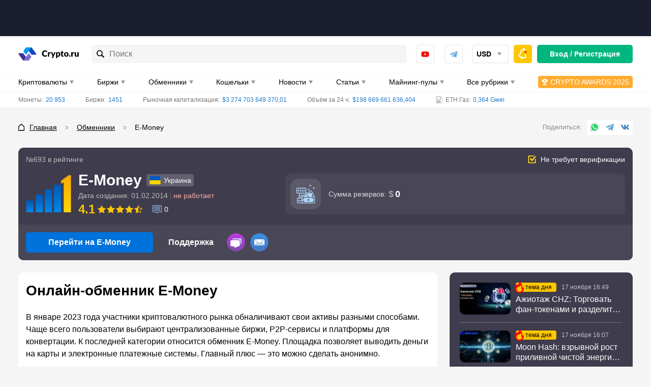

--- FILE ---
content_type: text/css
request_url: https://crypto.ru/wp-content/themes/yelly/assets/_dist/css/shortcodes.css
body_size: 15330
content:
.price-date{display:flex;flex-direction:column}.price-date__fields{display:flex;align-items:center;margin-bottom:10px}.price-date__field{display:flex;align-items:center;position:relative;height:50px;border:1px solid rgba(128,128,128,.3);border-radius:5px}.price-date__field--amount .price-date__coin-logo,.price-date__field:before{content:"";flex-shrink:0;display:block;position:absolute;left:10px;width:24px;height:24px;margin-right:15px;background-repeat:no-repeat;background-position:center;pointer-events:none}.price-date__field--date:before{background-image:url("data:image/svg+xml,%3Csvg width='24' height='24' viewBox='0 0 24 24' fill='none' xmlns='http://www.w3.org/2000/svg'%3E%3Cpath d='M16.7365 5.70017C17.2232 5.70017 17.6173 5.30227 17.6173 4.81147V1.8887C17.6173 1.3979 17.2232 1 16.7365 1C16.2503 1 15.8557 1.3979 15.8557 1.8887V4.81147C15.8557 5.30227 16.2503 5.70017 16.7365 5.70017ZM7.26347 5.70017C7.74966 5.70017 8.14426 5.30227 8.14426 4.81147V1.8887C8.14426 1.3979 7.74966 1 7.26347 1C6.7768 1 6.38268 1.3979 6.38268 1.8887V4.81147C6.38268 5.30227 6.7768 5.70017 7.26347 5.70017ZM21.8256 3.17199H18.6743V4.81147C18.6743 5.88952 17.805 6.76661 16.7365 6.76661C15.6681 6.76661 14.7988 5.88952 14.7988 4.81147V3.17199H9.2012V4.81147C9.2012 5.88952 8.33192 6.76661 7.26347 6.76661C6.19501 6.76661 5.32573 5.88952 5.32573 4.81147V3.17199H2.17439C1.52565 3.17199 1 3.70237 1 4.35692V9.21516H23V4.35692C23 3.70237 22.4743 3.17199 21.8256 3.17199ZM1 21.8151C1 22.4696 1.52565 23 2.17439 23H21.8256C22.4743 23 23 22.4696 23 21.8151V10.1631H1V21.8151ZM17.2582 12.9773H20.2627V16.0089H17.2582V12.9773ZM17.2582 17.3024H20.2627V20.3339H17.2582V17.3024ZM12.7511 12.9773H15.7557V16.0089H12.7511V12.9773ZM12.7511 17.3024H15.7557V20.3339H12.7511V17.3024ZM8.24431 12.9773H11.2489V16.0089H8.24431V12.9773ZM8.24431 17.3024H11.2489V20.3339H8.24431V17.3024ZM3.73726 12.9773H6.74181V16.0089H3.73726V12.9773ZM3.73726 17.3024H6.74181V20.3339H3.73726V17.3024Z' fill='%230072DB'/%3E%3C/svg%3E%0A")}.price-date__field--amount:before{display:none}.price-date__field:after{content:"";flex-shrink:0;position:absolute;right:10px;width:14px;height:14px;margin-left:auto;background-repeat:no-repeat;background-position:center;pointer-events:none}.price-date__field--date:after{background-image:url("data:image/svg+xml,%3Csvg width='10' height='10' viewBox='0 0 10 10' fill='none' xmlns='http://www.w3.org/2000/svg'%3E%3Cpath d='M5.86603 8.5C5.48113 9.16667 4.51888 9.16667 4.13398 8.5L1.5359 4C1.151 3.33333 1.63213 2.5 2.40193 2.5L7.59808 2.5C8.36788 2.5 8.849 3.33333 8.4641 4L5.86603 8.5Z' fill='%23808080'/%3E%3C/svg%3E%0A")}.price-date__field--amount:after{background-image:url("data:image/svg+xml,%3Csvg width='14' height='14' viewBox='0 0 14 14' fill='none' xmlns='http://www.w3.org/2000/svg'%3E%3Cg clip-path='url(%23clip0)'%3E%3Cpath d='M6.82515 2.63013L1.49963 7.95564C1.04978 8.40368 0.744652 8.97635 0.623683 9.59963L0.0270218 12.4433C-0.0121971 12.6303 -0.00868476 12.8238 0.0372969 13.0093C0.0832785 13.1948 0.170543 13.3675 0.292582 13.5145C0.414621 13.6616 0.568286 13.7792 0.742116 13.8586C0.915946 13.938 1.10546 13.9771 1.29651 13.973C1.38087 13.9827 1.46606 13.9827 1.55041 13.973L4.39407 13.4018C5.01735 13.2808 5.59002 12.9757 6.03806 12.5258L11.3636 7.20029L6.82515 2.63013Z' fill='%23808080'/%3E%3Cpath d='M13.2362 1.6716L12.3285 0.763918C12.092 0.52209 11.8096 0.329943 11.4979 0.198759C11.1861 0.0675756 10.8513 0 10.5131 0C10.1749 0 9.84006 0.0675756 9.52832 0.198759C9.21658 0.329943 8.93418 0.52209 8.69772 0.763918L7.72656 1.72873L12.2713 6.27351L13.2362 5.30235C13.478 5.06589 13.6701 4.7835 13.8013 4.47176C13.9325 4.16001 14.0001 3.8252 14.0001 3.48698C14.0001 3.14876 13.9325 2.81394 13.8013 2.5022C13.6701 2.19046 13.478 1.90806 13.2362 1.6716Z' fill='%23808080'/%3E%3C/g%3E%3Cdefs%3E%3CclipPath id='clip0'%3E%3Crect width='14' height='14' fill='white'/%3E%3C/clipPath%3E%3C/defs%3E%3C/svg%3E%0A")}.price-date__field--date,.price-date__field--date .price-date__field-input{cursor:pointer}.price-date__field--date{width:calc(65% - 8px)}.price-date__field--amount{width:calc(35% - 8px);margin-left:16px}.price-date__field-input{-moz-appearance:textfield}.price-date__field--amount .price-date__field-input::-webkit-inner-spin-button,.price-date__field--amount .price-date__field-input::-webkit-outer-spin-button{-webkit-appearance:none;margin:0}.price-date__field-input{width:100%!important;height:38px!important;padding:0 24px 0 45px!important;font-size:16px!important;line-height:16px!important;font-weight:700;border:0!important;outline:0;background-color:#fff;-webkit-appearance:none}.price-date__field-input::-webkit-calendar-picker-indicator{position:absolute;top:0;right:0;width:100%;height:100%;padding:0;color:transparent;background:0 0;z-index:10;cursor:pointer}.price-date__result{display:flex;align-items:center;justify-content:center;position:relative;height:50px;margin-bottom:60px;padding:10px;background-color:#f6f5f6;border-radius:5px}.price-date__currency{margin-bottom:10px;font-size:16px;line-height:24px;font-weight:700}.price-date__value{font-size:24px;line-height:24px;font-weight:700;text-align:center}.price-date__text{position:absolute;bottom:0;width:100%;margin-bottom:-55px;font-size:14px;line-height:1.2;text-align:center}.price-date__date{font-size:14px;line-height:24px;opacity:.3;margin:0}.price-date__predicts{display:flex;flex-direction:column;align-items:center;width:100%;margin-top:20px;padding:165px 15px 20px;background-repeat:no-repeat;background-position:center top 15px;background-color:#fff;border:1px solid #f6f5f6;border-radius:10px}.price-date__predicts-title{margin-bottom:15px;font-size:18px;line-height:22px;font-weight:500;text-align:center}.price-date__predicts-text{margin-bottom:15px;font-size:14px;line-height:21px;text-align:center}.price-date__predicts-coin{display:inline-flex;align-items:center;vertical-align:top}.price-date__predicts-coin-logo{display:flex;align-items:center;justify-content:center;flex-shrink:0;width:20px;height:20px;margin-right:2px}.price-date__predicts-coin-image{display:block;width:100%;height:100%;object-fit:contain}.price-date__predicts-button{display:flex;align-items:center;justify-content:center;width:210px;height:40px;font-size:16px;line-height:18px;font-weight:700;text-decoration:none;color:#000;background-color:#ffc700;border-radius:5px}.price-date__predicts-button:hover{background-color:#ffd02b}.coin-pair__price-courses{display:flex;align-items:center;justify-content:space-between;flex-wrap:wrap;width:100%;margin-top:15px;margin-bottom:-10px}.coin-pair__price-course{display:flex;align-items:center;width:calc(50% - 5px);height:30px;margin-bottom:10px;padding:0 5px;font-size:14px;line-height:16px;text-decoration:none;text-transform:uppercase;color:#000;background-color:#b0d8ff;border-radius:10px}.coin-pair__price-course:hover{opacity:.8}.coin-pair__price-course:nth-child(odd):last-child{width:100%}.coin-pair__price-course-logo{display:block;width:20px;height:20px;margin:0;object-fit:contain;background-color:#fff;border:1px solid rgba(255,255,255,.4);border-radius:50%}.coin-pair__price-course-logo:nth-child(2){margin-left:-8px}.coin-pair__price-course-name{margin-left:5px;white-space:nowrap}.coin-pair__price-predicts-footer{display:flex;align-items:center;flex-direction:column;width:100%;margin-top:10px;padding:10px;font-size:15px;line-height:18px;font-weight:500;text-align:center;color:#fff;background-color:#fff;border-radius:5px}.coin-pair__price-predicts-link{font-size:16px;line-height:18px;text-decoration:none}.coin-pair__price-predicts-link:hover{text-decoration:underline}.coin-pair__week{margin-bottom:15px}.coin-pair__week-header{display:flex;align-items:center;justify-content:space-between;padding:10px 5px}.coin-pair__week-body{display:flex;align-items:center;flex-direction:column}.coin-pair__week-row{display:flex;align-items:center;justify-content:space-between;width:100%;padding:5px;border-radius:10px}.coin-pair__week-row:nth-child(odd){background-color:#fbfbfb}.coin-pair__week-group{display:flex;align-items:center;justify-content:space-between;flex-wrap:wrap;width:50%}.coin-pair__week-cell{display:flex;align-items:center;font-size:14px;line-height:24px}.coin-pair__week-cell--header{font-weight:700!important}.coin-pair__week-cell--hidden-mobile{display:none}.coin-pair__week-cell--up{color:#00835c}.coin-pair__week-cell--down{color:#dd2b12}.coin-pair__week-cell--date{width:40%}.coin-pair__week-cell--price{width:100%;font-weight:700}.coin-pair__week-cell--price[data-before]:before{content:attr(data-before);margin-right:5px;font-weight:initial;color:grey}.coin-pair__week-cell--price[data-after]:after{content:attr(data-after);margin-left:5px;font-weight:initial;color:grey}.coin-pair__week-cell--change,.coin-pair__week-cell--percent{line-height:16px}.coin-pair__week-cell--change.coin-pair__week-cell--down:before,.coin-pair__week-cell--change.coin-pair__week-cell--up:before{content:"◣";margin-right:5px;font-size:8px;line-height:8px}.coin-pair__week-cell--change.coin-pair__week-cell--up:before{margin-bottom:-6px;color:#00b67f;transform:rotate(135deg)}.coin-pair__week-cell--change.coin-pair__week-cell--down:before{margin-top:-6px;color:#e32c13;transform:rotate(315deg)}.coin-pair__week-cell--change span[data-before]:before{content:attr(data-before);margin-right:5px;font-weight:initial}.coin-pair__week-cell--change span[data-after]:after{content:attr(data-after);margin-left:5px;font-weight:initial}.coin-pair__current-price-courses--with-separator:before{content:"";display:block;width:100%;height:1px;margin:10px 0;background-color:#f6f5f6}.coin-pair__current-price-courses .coin-pair__current-price-content{margin:0}.coin-pair__current-price-content{display:flex;align-items:center;margin:0 0 10px;font-size:18px;line-height:24px;justify-content:center}.coin-pair__current-price-item{display:flex;align-items:center}.coin-pair__current-price-item-logo{display:flex;align-items:center;justify-content:center;flex-shrink:0;width:32px;height:32px;margin-right:5px}.coin-pair__current-price-item-text{font-size:16px;line-height:32px;font-weight:600;white-space:nowrap}.coin-pair__current-price-item-text[data-before]:before{content:attr(data-before);display:inline-block;margin-right:5px}.coin-pair__current-price-separator{font-size:16px;line-height:32px;font-weight:600;margin:0 10px}.coin-pair__current-price-description{display:block;margin:0;font-size:12px;line-height:16px}.coin-pair__current-price-footer{display:flex;flex-direction:column;margin-top:15px;margin-bottom:-10px;padding-top:15px;border-top:1px solid #f6f5f6}.coin-pair__current-price-footer-title{margin-bottom:15px;font-weight:500;text-align:center}.coin-pair__current-price-courses{margin-top:10px}.coin-pair__current-price-courses-content{display:flex;align-items:center;justify-content:space-between}.page__block--coin-now .coin-pair__current-price-courses{margin-top:0}.coin-pair__current-price-courses-title{margin-bottom:10px;font-size:18px;line-height:20px;font-weight:700}.coin-pair__current-price-courses-text{margin-bottom:15px;padding-bottom:15px;border-bottom:1px solid #f6f5f6}.coin-pair__current-price-courses-text>*{margin:0;font-size:14px;line-height:20px;color:rgba(0,0,0,.6)}.coin-pair__current-price-courses-list{display:grid;grid-template-columns:repeat(2,1fr);gap:10px 20px;width:100%}.coin-pair__current-price-course{display:flex;align-items:center;justify-content:space-between;height:40px;padding:0 8px;font-size:14px;line-height:16px;text-decoration:none;white-space:nowrap;color:#000;background-color:#0072db;border-radius:10px}.coin-pair__current-price-course-image{display:block;flex-shrink:0;width:24px;height:24px;margin:0 10px 0 0;border:1px solid rgba(255,255,255,.4);border-radius:50%}.coin-pair__current-price-course-name{margin-right:20px;font-size:18px;line-height:18px;font-weight:500;color:#fff}.coin-pair__current-price-course:after{content:"";display:block;flex-shrink:0;width:24px;height:24px;margin-left:auto;background-color:#fff;background-position:center;background-repeat:no-repeat;background-image:url("data:image/svg+xml,%3Csvg width='14' height='14' viewBox='0 0 14 14' fill='none' xmlns='http://www.w3.org/2000/svg'%3E%3Cg clip-path='url(%23clip0_6206:201250)'%3E%3Cpath d='M13.6696 6.17396L9.0608 1.56516C8.95708 1.45603 8.83257 1.36875 8.69461 1.30848C8.55664 1.24821 8.40801 1.21615 8.25746 1.21421C8.10692 1.21226 7.95751 1.24046 7.81803 1.29714C7.67855 1.35383 7.55183 1.43785 7.44532 1.54426C7.33881 1.65068 7.25468 1.77733 7.19787 1.91676C7.14106 2.05618 7.11273 2.20557 7.11455 2.35612C7.11637 2.50666 7.14829 2.65532 7.20844 2.79334C7.26859 2.93136 7.35576 3.05595 7.4648 3.15976L10.1892 5.87996H1.1284C0.82913 5.87996 0.542117 5.99885 0.330501 6.21046C0.118885 6.42208 0 6.70909 0 7.00836C0 7.30763 0.118885 7.59464 0.330501 7.80626C0.542117 8.01788 0.82913 8.13676 1.1284 8.13676H10.164L7.4648 10.8402C7.262 11.0536 7.15062 11.3377 7.15443 11.6321C7.15823 11.9265 7.27693 12.2077 7.48518 12.4158C7.69344 12.6238 7.97476 12.7423 8.26913 12.7458C8.56349 12.7494 8.84759 12.6378 9.0608 12.4348L13.6696 7.82596C13.7747 7.72144 13.8581 7.59708 13.9148 7.46009C13.9715 7.32311 14.0005 7.17622 14 7.02796C14.0007 7.01864 14.0007 7.00928 14 6.99996C14.0007 6.99064 14.0007 6.98128 14 6.97196C13.9999 6.6727 13.8811 6.38571 13.6696 6.17396Z' fill='%230072DB'/%3E%3C/g%3E%3Cdefs%3E%3CclipPath id='clip0_6206:201250'%3E%3Crect width='14' height='14' fill='white'/%3E%3C/clipPath%3E%3C/defs%3E%3C/svg%3E%0A");border-radius:5px}.coin-pair__current-price-course:hover{background-color:#009cf3}.min-max{display:flex;flex-direction:column}.min-max--short{margin:30px 0}.min-max__item{display:flex;flex-direction:column;padding:5px 0;border-top:1px solid #f6f5f6;border-bottom:1px solid #f6f5f6}.min-max__item:not(:last-child){margin-bottom:12px}.min-max__item-title{margin-bottom:5px;font-size:14px;line-height:16px;text-align:center;color:#757575}.min-max__item-values{display:flex;align-items:flex-start;justify-content:space-between}.min-max__item-value{display:flex;flex-direction:column;align-items:center;width:50%}.min-max__item-value-label{position:relative;width:100%;margin-bottom:5px;font-size:14px;line-height:24px;text-align:center;color:#757575}.min-max__item-value:first-child .min-max__item-value-label:after{content:"";position:absolute;top:4px;right:0;width:1px;height:16px;background-color:#d9d9d9}.min-max__item-value-text{width:100%;padding-top:5px;font-size:15px;line-height:18px;font-weight:500;text-align:center;border-top:1px solid #f6f5f6}.min-max__item-value-text:not(:last-child){margin-bottom:5px}.min-max__item-value .min-max__item-value-text[data-before]:before{content:attr(data-before);margin-right:2px}.min-max__item-value--min .min-max__item-value-text{color:#e32c13}.min-max__item-value--max .min-max__item-value-text{color:#00865d}.min-max__button{width:fit-content;margin:15px auto 0}.token-courses{display:flex;flex-wrap:wrap;margin:0 -10px;border-bottom:1px solid #f6f5f6}.token-courses__item{width:50%;margin-bottom:15px;padding:0 10px}.token-courses__item-inside{display:flex;align-items:center}.token-courses__item-logo{display:flex;align-items:center;justify-content:center;flex-shrink:0;width:30px;height:30px;margin-right:10px;border-radius:50%;overflow:hidden}.token-courses__item-logo-image{display:block;width:100%;height:100%;object-fit:contain}.token-courses__item-ticker{margin-bottom:1px;font-size:14px;line-height:16px;color:grey}.token-courses__item-value{font-size:16px;line-height:18px;font-weight:700}.top__exchangers{display:flex;flex-direction:column;margin:30px 0;padding:5px 15px;clear:both}.single-coins.is-subpage-0 .top__exchangers{background:#e9f2fe}.top__exchangers__item{display:flex;flex-direction:row;justify-content:space-between;align-items:center;border-bottom:1px solid #dfdfdf;padding:10px 0}.top__exchangers__item.titles{font-weight:700;font-size:14px;line-height:24px;color:#000}.exchangers__item__name{display:flex;align-items:center;width:300px;justify-content:space-between}.exchangers__item__link{display:flex;align-items:center;font-weight:600;line-height:19px;color:#000;text-decoration:none}.exchangers__item__link img{margin:0 15px 0 0}.exchangers__item__age,.exchangers__item__comments{flex:1;padding:0 0 0 50px;display:flex}.exchangers__item__age--center{justify-content:center}.exchangers__item__comments{justify-content:flex-end}.exchangers__item__age.has-icon:before{content:'';min-width:15px;height:14px;display:inline-block;margin:0 5px 0 0;background:url([data-uri]) 0 0 no-repeat}.exchangers__item__comments.has-icon{color:#207acd}.exchangers__item__comments.has-icon:before{content:'';min-width:16px;height:14px;display:inline-block;margin:0 5px 0 0;background:url([data-uri]) 0 0 no-repeat}.predictions-block{display:flex;flex-direction:column;margin:15px 0;clear:both}.predictions-block--mining .h2{margin-top:0}.predictions-block__list{display:flex;flex-direction:column}.predictions-block__footer{display:flex;align-items:center;justify-content:center;height:40px;padding:10px;background-color:#fff;border-radius:5px}.predictions-block__footer--auto{height:auto}.predictions-block__more-link{font-size:16px;line-height:18px;font-weight:500;color:#0072db}.predictions-block__item{margin-bottom:10px}.predictions-block__item-inside{display:flex;align-items:flex-start;position:relative;height:100%;padding:10px;background-color:#fff;border-radius:10px}.predictions-block--toc .predictions-block__item-inside{background:#f3f7ff}.predictions-block__item-logo{flex-shrink:0;width:75px;margin-right:10px;border-radius:10px;overflow:hidden}.predictions-block__item-logo-link{display:block;position:relative;width:100%;height:0;padding-top:62.5%;overflow:hidden}.predictions-block__item-logo-image{display:block;position:absolute;top:50%;left:50%;min-height:100%;min-width:100%;width:100%;height:100%;transform:translate(-50%,-50%);object-fit:cover}.predictions-block__item-title{font-size:14px;line-height:18px;text-decoration:none;color:#000}.predictions-block__item-title:hover{color:#207acd}.predictions-block__footer-link{font-weight:500}.trading-view-graph{margin:15px 0;clear:both}.trading-view-graph__container{height:450px}.short-auth-buttons{display:flex;flex-direction:column;align-items:center;justify-content:center;margin:15px 0;clear:both}.short-auth-buttons__item{font-size:16px;line-height:18px;width:100%;height:40px;white-space:nowrap}.short-auth-buttons__item:not(:last-child){margin-bottom:10px}.short-gf-modal{display:flex;align-items:center;justify-content:center;margin:15px 0;clear:both}.short-gf-modal__button{max-width:300px;width:100%;height:50px;font-size:18px;line-height:20px}.popup__modal--iframe .popup__close{display:flex;align-items:center;justify-content:center;width:20px!important;height:20px!important;padding:0;background-color:transparent;border:0;right:6px!important;top:6px!important;cursor:pointer;background-position:center;background-repeat:no-repeat;background-image:url("data:image/svg+xml, %3Csvg width='8' height='8' viewBox='0 0 8 8' fill='none' xmlns='http://www.w3.org/2000/svg'%3E%3Cpath fill-rule='evenodd' clip-rule='evenodd' d='M3.55526 4.00001L0.00402832 0.448775L0.448752 0.00405502L3.99997 3.55527L7.5512 0.00405502L7.99592 0.448775L4.44469 4.00001L7.99592 7.55121L7.5512 7.99596L3.99997 4.44473L0.448752 7.99596L0.00402832 7.55121L3.55526 4.00001Z' fill='%23207ACD'/%3E%3C/svg%3E");z-index:1}.popup__modal--iframe .popup__close>svg{display:none}.popup__modal--iframe .popup__container{display:flex;align-items:center;justify-content:center;overflow:hidden}.popup__modal--iframe .popup__body{display:flex;flex-direction:column;width:100%;height:85vh;margin:0 auto;padding:20px 0}.popup__modal--iframe .popup__heading{padding:0 32px 15px;font-size:1.2em;line-height:initial}.popup__modal--iframe .popup__content{height:100%}.popup__modal--iframe .popup__content iframe{width:100%;height:100%}.eth-fee{clear:both;margin:30px 0}.eth-fee__graph #chart-eth-fee{position:relative;height:320px}.eth-fee__content{display:flex;flex-direction:column}.eth-fee__item:not(:last-child){margin-bottom:8px}.eth-fee__item-title{margin:15px 0;font-size:16px;line-height:20px;text-align:center}.eth-fee__item-value{min-width:200px;padding:17px 10px 17px 65px;font-size:18px;line-height:22px;border-radius:10px;background:rgba(0,114,219,.15) url([data-uri]) 15px 50% no-repeat}.school-short{margin:15px 0;padding:15px;background-color:#3f3c4d;border-radius:10px;clear:both}.school-short__info{display:flex;align-items:center;margin-bottom:10px}.school-short__image{flex-shrink:0;display:block;width:100px;height:56px;margin-right:15px;background-repeat:no-repeat;background-position:center;background-size:contain;background-image:url("/wp-content/themes/yelly/assets/images/shortcodes/school/bg.png")}.school-short__title{font-size:14px;line-height:18px;font-weight:700;color:#fff}.school-short__button{height:34px;font-size:16px;line-height:18px}.b-address-short{display:flex;flex-direction:column;margin:15px 0;padding:15px;background-color:#3f3c4d;border-radius:10px;clear:both}.b-address-short.loading:after{width:40px;height:40px;margin-top:-20px;margin-left:-20px;border-width:4px}.b-address-short__header{display:flex;align-items:center;margin-bottom:15px}.b-address-short__aside{display:flex;align-items:center;justify-content:center;flex-shrink:0;width:35px;height:35px;margin-right:5px}.b-address-short__image{display:block;width:100%;height:100%;object-fit:contain}.b-address-short__title{font-size:16px;line-height:16px;font-weight:700;color:#fff}.b-address-short__form{display:flex;align-items:center}.b-address-short__value{width:100%;height:34px!important;padding:0 15px!important;font-size:16px;line-height:20px;color:#fff;background-color:rgba(255,255,255,.2);border:0!important;border-radius:5px;outline:0}.b-address-short__value::placeholder{color:#b2b1b8!important}.b-address-short__submit{flex-shrink:0;width:120px;height:34px!important;padding:0!important;margin-left:10px;white-space:nowrap}.b-address-short--announcement .b-address-short__title{font-size:18px;line-height:18px}.b-address-short--announcement .b-address-short__submit{width:100%;height:50px!important;margin:0}.content-slider{display:flex;flex-direction:column;align-items:flex-start;position:relative;margin:15px 0;padding:15px;background-color:#3f3c4d;border-radius:10px;clear:both}.content-slider__label{display:flex;align-items:center;justify-content:center;height:18px;margin-bottom:10px;padding:0 10px;font-size:12px;line-height:16px;text-transform:lowercase;background-color:#ffc700;border-radius:4px}.content-slider__title{margin-bottom:10px;font-size:16px;line-height:24px;font-weight:700;color:#ffc700}.content-slider__item{display:none;flex-direction:column}.content-slider__item--visible{display:flex}.content-slider__item-title{margin-bottom:10px;font-size:18px;line-height:24px;font-weight:700;text-decoration:none;color:#fff}.content-slider__item-title:hover{text-decoration:underline}.content-slider__item-text{margin-bottom:10px;font-size:16px;line-height:24px;color:rgba(255,255,255,.75)}.content-slider__item-buttons{display:flex;align-items:center;justify-content:space-between;max-width:356px}.content-slider__item-button{max-width:170px;width:50%;height:40px}.content-slider__item-button:not(:last-child){margin-right:8px}.content-slider__item-button:not(:first-child){margin-left:8px}.btc-halving{display:flex;flex-direction:column;align-items:center;margin:15px 0;padding:15px;background-color:#3f3c4d;border-radius:10px;clear:both}.btc-halving.loading:after{margin-top:-50px;margin-left:-50px}.btc-halving__description{margin-bottom:15px;font-size:16px;line-height:18px;color:#fff}.btc-halving__timer{display:flex;flex-direction:column;align-items:center;width:100%;margin-bottom:15px;background-color:rgba(255,255,255,.2);border-radius:5px}.btc-halving__timer-logo{display:flex;align-items:center;justify-content:center;flex-shrink:0;width:40px;height:40px;margin:15px 0}.btc-halving__timer-logo-image{display:block;width:100%;height:100%;object-fit:contain}.btc-halving__timer-numbers{display:flex;align-items:center;width:100%;justify-content:space-between;padding:15px 0;border-top:1px solid #3f3c4d}.btc-halving__timer-number-wrapper{display:flex;align-items:center;flex-direction:column;position:relative;width:25%}.btc-halving__timer-number-wrapper:not(:last-child):after{content:"";display:block;position:absolute;top:50%;right:0;width:1px;height:20px;margin-top:-10px;background-color:#3f3c4d}.btc-halving__timer-number{font-size:26px;line-height:30px;font-weight:700;color:#fff}.btc-halving__timer-number-label{margin-top:8px;font-size:12px;line-height:14px;color:#b1b1b1}.btc-halving__blocks{display:flex;flex-direction:column;width:100%}.btc-halving__block{display:flex;align-items:center;flex-direction:column;padding:10px;background-color:rgba(255,255,255,.2);border-radius:5px}.btc-halving__block:not(:last-child){margin-bottom:5px}.btc-halving__block-title{margin-bottom:5px;font-size:15px;line-height:17px;color:#fff}.btc-halving__block-value{font-size:24px;line-height:30px;font-weight:500;color:#fff}.mailing{background-color:#3f3c4d;border-radius:10px;padding:15px}.mailing--short{margin:15px 0;clear:both}.mailing__title{font-weight:700;font-size:16px;line-height:22px;color:#fff}.mailing__form{box-sizing:border-box;margin-top:20px}input.mailing__form-input{width:100%;box-sizing:border-box;padding:10px 15px;background-color:#f6f5f6;border-radius:5px;height:40px;font-size:16px;line-height:19px}input.mailing__form-input::placeholder{color:#999}.mailing__form-submit{height:40px;width:100%;margin-top:10px}.mailing__form-response{width:100%}.mailing__form-response--visible{color:#00b67f;margin-bottom:10px}.forum-post,.forum-thread{margin-bottom:15px}.forum-post:not(:last-child),.forum-thread:not(:last-child){padding-bottom:15px;border-bottom:1px solid #f6f5f6}.forum-post__inside,.forum-thread__inside{display:flex;flex-direction:column}.forum-post__title,.forum-thread__title{margin-bottom:15px;font-size:14px;line-height:18px;font-weight:700;text-decoration:none;color:#000}.forum-post__title{font-size:16px}.forum-post__title:hover,.forum-thread__title:hover{text-decoration:underline}.forum-post__info,.forum-thread__info{display:flex;align-items:center;justify-content:space-between;flex-wrap:wrap;margin-top:auto;margin-bottom:10px}.forum-thread__info{margin-top:auto;margin-bottom:0}.forum-post__author,.forum-thread__author{display:flex;align-items:center}.forum-post__author-avatar,.forum-thread__author-avatar{display:flex;align-items:center;justify-content:center;flex-shrink:0;width:24px;height:24px;margin-right:7px;font-size:14px;line-height:14px;font-weight:700;text-transform:uppercase;background-color:#5c5a68;color:#9997a4;border-radius:50%;overflow:hidden}.forum-post__author-avatar-image,.forum-thread__author-avatar-image{display:block;width:100%;height:100%;object-fit:contain}.forum-post__author-name,.forum-thread__author-name{font-size:14px;line-height:18px;color:#757575}.forum-post__date,.forum-thread__date{font-size:14px;line-height:18px;font-style:italic;color:#757575}.forum-post__message,.forum-thread__message{display:-webkit-box;-webkit-line-clamp:3;-webkit-box-orient:vertical;margin-top:auto;margin-bottom:10px;font-size:14px;line-height:20px;overflow:hidden}.forum-post__link,.forum-thread__link{font-size:14px;line-height:18px;color:#0072db}.forum-post__link:hover{text-decoration:none}.forum-thread__link{display:flex;align-items:center;color:#000;text-decoration:none}.forum-thread__link:hover{text-decoration:underline}.forum-short{margin:15px 0;padding:10px;background-color:#3f3c4d;border-radius:10px;clear:both}.forum-short__title{margin-bottom:15px;font-size:18px;line-height:24px;font-weight:700;color:#fff}.forum-short__poster{max-width:350px;margin:0 auto}.forum-short__text{margin:15px 0;font-size:16px;line-height:24px;color:#fff}.forum-short__button{height:40px;padding:0;font-size:16px;line-height:18px}.forum-universal{position:relative;margin:15px 0;padding:20px 20px 75px;background-color:#006fd6;background-size:100%;background-position:bottom left;background-repeat:no-repeat;background-image:url("/wp-content/themes/yelly/assets/images/shortcodes/forum/bg-universal.png");border-radius:10px;clear:both;overflow:hidden}.forum-universal:before{content:"";display:block;position:absolute;top:0;left:0;width:100%;height:calc(100% - 20px);background:linear-gradient(180deg,#006fd6 49.49%,rgba(0,111,214,0) 100%)}.forum-universal__title{position:relative;font-size:18px;line-height:24px;font-weight:700;color:#fff;z-index:1}.forum-universal__button{position:relative;width:150px;height:40px;margin-top:10px;padding:0;font-size:16px;line-height:18px;z-index:1}.ar-short{margin:15px 0;clear:both}.ar-short__item--desktop{display:none}.watchlist-short{margin:0 0 15px;padding:15px;background-color:#fff;border-radius:5px}.watchlist-short__poster{width:178px;margin:0 auto 5px}.watchlist-short__text{margin-bottom:15px;font-size:14px;line-height:20px;text-align:center}.watchlist-short__icon{display:inline-block;width:16px;height:16px;vertical-align:middle;background-position:center;background-repeat:no-repeat;background-image:url("data:image/svg+xml,%3Csvg width='16' height='16' fill='none' xmlns='http://www.w3.org/2000/svg'%3E%3Cpath d='M3.343.413c0-.092.073-.163.16-.163h9.002c.087 0 .16.07.16.163v15.139a.445.445 0 0 1-.028.175.1.1 0 0 1-.013.022c-.004 0-.012 0-.025-.004a.439.439 0 0 1-.151-.09l-3.97-3.308a.76.76 0 0 0-.949 0L3.56 15.655a.443.443 0 0 1-.152.09.1.1 0 0 1-.024.005.097.097 0 0 1-.013-.022.447.447 0 0 1-.028-.176V.412Zm9.286 15.336h-.002.002Zm-9.25 0h.001-.001Zm.007.003v.001Z' stroke='%230072DB' stroke-width='.5'/%3E%3Cpath d='m8 2.809.66 2.032.056.173h2.319L9.306 6.27l-.147.107.056.172.66 2.033-1.728-1.256L8 7.219l-.147.107-1.729 1.256.66-2.033.057-.172-.147-.107-1.729-1.256h2.319l.056-.173L8 2.81Z' stroke='%230072DB' stroke-width='.5'/%3E%3C/svg%3E")}.watchlist-short__buttons{display:flex;align-items:center;justify-content:space-between}.watchlist-short__button{width:calc(50% - 5px);height:36px;margin:0;padding:0;font-size:12px;white-space:nowrap}.profile-mail-sub .mailing__form-fields{display:flex;flex-direction:column}.profile-mail-sub .mailing__form-submit{font-size:16px;line-height:19px}.profile-mail-sub .mailing__title{line-height:22px}.yam{margin:30px 0}@media (min-width:360px){.btc-halving__timer-number-wrapper:not(:last-child):after{height:30px;margin-top:-15px}.btc-halving__timer-number{font-size:28px;line-height:32px}.coin-pair__current-price-course{border-radius:10px}.school-short__title{font-size:16px;line-height:18px}.forum-short{padding:15px}.watchlist-short__button{font-size:14px}}@media (min-width:576px){.coin-pair__current-price-content{display:flex;align-items:center;justify-content:center}.coin-pair__current-price-item-logo{width:40px;height:40px;margin-right:10px}.coin-pair__current-price-item-text{font-size:32px;line-height:40px;font-weight:initial}.coin-pair__current-price-separator{margin:0 20px;font-size:32px;line-height:40px;font-weight:initial}.coin-pair__current-price-courses--with-separator:before{margin:12px 0}.coin-pair__current-price-description{text-align:center}.coin-pair__current-price-courses-text{padding-bottom:0;border-bottom:0}.coin-pair__current-price-courses-list{grid-template-columns:repeat(5,1fr)}.coin-pair__current-price-course:after{display:none}.coin-pair__current-price-course-image{margin-right:5px}.coin-pair__current-price-course-name{margin:0 auto;font-size:15px}.short-auth-buttons{flex-direction:row}.short-auth-buttons__item{max-width:300px;width:50%}.short-auth-buttons__item:not(:first-child){margin-left:5px}.short-auth-buttons__item:not(:last-child){margin-bottom:0;margin-right:5px}.forum-posts,.forum-threads{display:flex}.forum-post,.forum-thread{width:50%;padding:0 10px}.forum-post__inside,.forum-thread__inside{height:100%}}@media (min-width:768px){.eth-fee__graph #chart-eth-fee{height:450px}.coin-pair__current-price-content{font-size:32px;line-height:36px}.coin-pair__current-price-separator{margin:0 15px;font-size:32px;line-height:36px}.coin-pair__current-price-footer{margin-bottom:0}.coin-pair__current-price-courses-content{flex-wrap:wrap;justify-content:center}.coin-pair__current-price-courses-list{margin-top:15px}.coin-pair__current-price-course:after{display:block}.predictions-block{margin-bottom:44px}.predictions-block__list{flex-direction:row;flex-wrap:wrap;margin:0 -8px}.predictions-block__item{width:33.33%;margin-bottom:15px;padding:0 8px}.predictions-block__item-title{font-size:15px;line-height:19px}.coin-pair__price-courses{flex-wrap:nowrap;margin-bottom:0}.coin-pair__price-course{flex-grow:1;width:initial!important;margin:0}.coin-pair__price-course:not(:last-child){margin-right:10px}.coin-pair__current-price-course-image{margin-right:10px}.coin-pair__current-price-course-name{margin:0 20px 0 0;font-size:18px}.school-short{display:flex;align-items:center}.school-short__info{margin:0}.school-short__button{flex-shrink:0;width:212px;margin-left:15px;white-space:nowrap}.b-address-short{flex-direction:row;align-items:center;justify-content:space-between}.b-address-short__header{flex-shrink:0;margin-bottom:0;margin-right:15px}.b-address-short__aside{margin-right:15px}.b-address-short__form{width:100%}.b-address-short--announcement .b-address-short__submit{min-width:170px;width:auto;height:50px!important;margin-left:auto}.btc-halving__timer{flex-direction:row;padding:24px 0}.btc-halving__timer-logo{width:60px;height:60px;margin:0 20px 0 50px}.btc-halving__timer-numbers{padding:0;border-top:0}.btc-halving__timer-number-wrapper:after{height:40px;margin-top:-20px}.btc-halving__timer-number{font-size:42px;line-height:50px}.btc-halving__timer-number-label{margin-top:5px;font-size:15px;line-height:17px}.btc-halving__blocks{flex-direction:row;justify-content:space-between}.btc-halving__block{width:calc(33.33% - 8px)}.btc-halving__block:not(:last-child){margin-bottom:0}.btc-halving__block-value{font-size:28px;line-height:38px}.mailing__form{display:flex;justify-content:space-between;flex-wrap:wrap}input.mailing__form-input{height:50px;flex:1}.mailing__form-submit{height:50px;width:228px;margin-top:0;margin-left:24px}.forum-post,.forum-thread{width:33.33%}.forum-post:nth-child(3),.forum-thread:nth-child(3){display:block}.forum-short__content{display:flex;align-items:center}.forum-short__poster{flex-shrink:0;width:260px;margin-right:30px}.forum-short__text{margin:0 0 10px}.forum-short__button{width:152px}.forum-universal{padding:20px;background-size:300px;background-position:bottom right}.forum-universal:before{width:calc(100% - 190px);height:100%;background:linear-gradient(90deg,#006fd6 83.37%,rgba(0,111,214,0) 100%)}.ar-short__item--mobile{display:none}.ar-short__item--desktop{display:block}.watchlist-short{display:flex;align-items:center;padding:20px}.watchlist-short__poster{order:1;flex-shrink:0;width:240px}.watchlist-short__title{font-size:18px;line-height:24px;text-align:left}.watchlist-short__text{font-size:16px;line-height:24px;text-align:left}.watchlist-short__buttons{max-width:390px}.watchlist-short__button{font-size:16px;line-height:18px}.profile-mail-sub{display:flex;align-items:center}.profile-mail-sub .mailing__form{min-width:400px;margin-top:0;margin-left:10px}.profile-mail-sub .mailing__form-fields{flex-direction:row;align-items:center;width:100%}.profile-mail-sub .mailing__form-input{width:100%;height:40px}.profile-mail-sub .mailing__form-input{height:40px}.profile-mail-sub .mailing__form-submit{width:141px;height:40px;margin-left:10px}}@media (min-width:1024px){.coin-pair__current-price-footer{flex-direction:row;align-items:center}.coin-pair__current-price-footer-title{flex-shrink:0;margin-bottom:0;margin-right:10px;text-align:left}.trading-view-graph{margin:30px 0}.mailing__title{font-size:18px;line-height:33px}.mailing__form-submit{width:259px}.watchlist-short{margin:0 0 30px}.profile-mail-sub .mailing__title{font-size:16px}.profile-mail-sub .mailing__form{min-width:500px}}.coin-speed{margin:15px 0;clear:both}.coin-speed__content{display:flex;flex-direction:column;width:100%;padding:10px 10px 10px 65px;background-color:rgba(0,114,219,.15);background-repeat:no-repeat;background-position:left 10px top 10px;border-radius:10px}.coin-speed__item:not(:last-child){margin-bottom:15px;padding-bottom:15px;border-bottom:1px solid rgba(0,0,0,.1)}.coin-speed__item-title{margin-bottom:2px;font-size:14px;line-height:16px;font-weight:700}.coin-speed__item-value-text{font-size:18px;line-height:22px}.coin-subpages{display:flex;flex-direction:column;margin:15px 0;padding:15px;background-color:#fff;border-radius:10px;clear:both}.coin-subpages__main{display:flex;align-items:center;justify-content:space-between;flex-wrap:wrap}.coin-subpages__info{display:flex;align-items:center;width:calc(100% - 105px);padding-right:10px}.coin-subpages__logo{display:flex;align-items:center;justify-content:center;flex-shrink:0;width:36px;height:36px;margin-right:10px}.coin-subpages__logo-image{display:block;width:100%;height:100%;object-fit:contain}.coin-subpages__names{margin-bottom:5px;word-break:break-word}.coin-subpages__name{font-size:16px;line-height:18px;font-weight:500;text-decoration:none;color:#000}.coin-subpages__name:hover{text-decoration:underline}.coin-subpages__short-name{font-size:14px;line-height:16px;font-weight:500;color:#585858}.coin-subpages__price{display:flex;align-items:center;white-space:nowrap}.coin-subpages__price-value{font-size:15px;line-height:18px}.coin-subpages__price-value[data-before]:before{content:attr(data-before);color:grey}.coin-subpages__price-change{display:none}.coin-subpages__buttons{width:105px}.coin-subpages__buttons{display:flex;align-items:center}.coin-subpages__button--buy{justify-content:center;width:70px;height:30px;padding:0}.coin-subpages__button--buy:after{display:none}.coin-subpages__button--review{width:30px;height:30px;margin-left:5px;padding:0;text-indent:-99999px;background-repeat:no-repeat;background-position:center;background-image:url("data:image/svg+xml,%3Csvg width='14' height='14' viewBox='0 0 14 14' fill='none' xmlns='http://www.w3.org/2000/svg'%3E%3Cg clip-path='url(%23clip0_6286:203628)'%3E%3Cpath d='M13.6696 6.17396L9.0608 1.56516C8.95708 1.45603 8.83257 1.36875 8.69461 1.30848C8.55664 1.24821 8.40801 1.21615 8.25746 1.21421C8.10692 1.21226 7.95751 1.24046 7.81803 1.29714C7.67855 1.35383 7.55183 1.43785 7.44532 1.54426C7.33881 1.65068 7.25468 1.77733 7.19787 1.91676C7.14106 2.05618 7.11273 2.20557 7.11455 2.35612C7.11637 2.50666 7.14829 2.65532 7.20844 2.79334C7.26859 2.93136 7.35576 3.05595 7.4648 3.15976L10.1892 5.87996H1.1284C0.82913 5.87996 0.542117 5.99885 0.330501 6.21046C0.118885 6.42208 0 6.70909 0 7.00836C0 7.30763 0.118885 7.59464 0.330501 7.80626C0.542117 8.01788 0.82913 8.13676 1.1284 8.13676H10.164L7.4648 10.8402C7.262 11.0536 7.15062 11.3377 7.15443 11.6321C7.15823 11.9265 7.27693 12.2077 7.48518 12.4158C7.69344 12.6238 7.97476 12.7423 8.26913 12.7458C8.56349 12.7494 8.84759 12.6378 9.0608 12.4348L13.6696 7.82596C13.7747 7.72144 13.8581 7.59708 13.9148 7.46009C13.9715 7.32311 14.0005 7.17622 14 7.02796C14.0007 7.01864 14.0007 7.00928 14 6.99996C14.0007 6.99064 14.0007 6.98128 14 6.97196C13.9999 6.6727 13.8811 6.38571 13.6696 6.17396Z' fill='%230072DB'/%3E%3C/g%3E%3Cdefs%3E%3CclipPath id='clip0_6286:203628'%3E%3Crect width='14' height='14' fill='white'/%3E%3C/clipPath%3E%3C/defs%3E%3C/svg%3E%0A");overflow:hidden}.coin-subpages__props{display:flex;flex-direction:column;order:10;width:100%;margin-top:10px;padding-top:10px;border-top:1px solid #f6f5f6}.coin-subpages__prop{display:flex;align-items:flex-end;justify-content:space-between}.coin-subpages__prop:after{content:"";display:block;width:100%;height:1px;margin-bottom:4px;background-image:linear-gradient(to right,grey 33%,rgba(255,255,255,0) 0);background-position:bottom;background-size:3px 1px;background-repeat:repeat-x}.coin-subpages__prop:not(:last-child){margin-bottom:12px}.coin-subpages__prop-label{order:-1;margin-right:5px;font-size:14px;line-height:18px;color:#585858;white-space:nowrap}.coin-subpages__prop-value{display:flex;align-items:center;order:1;margin-left:5px;font-size:15px;line-height:18px;white-space:nowrap}.coin-subpages__prop-value[data-before]:before{content:attr(data-before);margin-right:3px;color:#585858}.coin-subpages__prop-value[data-after]:after{content:attr(data-after);margin-left:3px;color:#585858}.coin-subpages__pages{display:flex;align-items:center;justify-content:space-between;flex-wrap:wrap;width:100%;margin:10px -5px -10px;padding-top:10px;border-top:1px solid #f6f5f6}.coin-subpages__page{display:flex;align-items:center;justify-content:center;height:40px;margin-bottom:10px;width:calc(50% - 5px);font-size:14px;line-height:16px;text-align:center;text-decoration:none;color:#000;background-color:#ecf1f7;border-radius:10px}.coin-subpages__page:hover{background-color:#f3f7ff}.coin-subpages__page:nth-child(odd):last-child{width:100%}@media (min-width:360px){.coin-pair__week-header{padding:10px}.coin-pair__week-body{display:flex;align-items:center;flex-direction:column}.coin-pair__week-row{padding:5px 10px}.coin-subpages__price-change{display:flex;align-items:center;margin-left:5px;font-size:12px;line-height:14px;font-weight:500}.coin-subpages__price-change:before{content:'';width:0;height:0;margin:0 5px 0 0;border-left:5px solid transparent;border-right:5px solid transparent}.coin-subpages__price-change--up{color:#008158}.coin-subpages__price-change--up:before{border-bottom:5px solid #008158}.coin-subpages__price-change--down{color:#e32c13}.coin-subpages__price-change--down:before{border-top:5px solid #e32c13}.coin-pair__price-course{height:34px}.coin-pair__price-course-logo{width:24px;height:24px}}@media (min-width:576px){.coin-speed__content{flex-direction:row;align-items:center;justify-content:space-around;padding-left:80px;background-position:left 10px center}.coin-speed__separator{display:block;width:1px;height:40px;background-color:rgba(0,0,0,.1)}.coin-speed__item{width:100%;text-align:center}.coin-speed__item:not(:last-child){margin:0;padding:0;border:0}.coin-speed__item-title{margin-bottom:10px}.forum-post,.forum-thread{padding-bottom:15px;border-bottom:1px solid #f6f5f6}.forum-post:not:last-child,.forum-thread:not(:last-child){margin-bottom:0}}@media (min-width:768px){.price__date{display:flex;align-items:flex-start;flex-wrap:wrap}.price-date__fields{width:calc(66.6% - 8px);margin-bottom:0}.price-date__field{width:50%}.price-date__field:not(:last-child){margin-right:8px}.price-date__field:not(:first-child){margin-left:8px}.price-date__field-input{height:48px!important;font-size:20px!important;line-height:20px!important}.price-date__result{margin-bottom:50px;width:calc(33.33% - 8px);margin-left:16px}.price-date__predicts{align-items:flex-start;padding:15px 15px 15px 320px;background-position:left 15px bottom 15px;background-size:270px 156px}.price-date__predicts-title{margin-bottom:10px;font-size:20px;line-height:30px;text-align:left}.price-date__predicts-text{margin-bottom:10px;font-size:16px;line-height:24px;text-align:left}.price-date__predicts-button{width:260px;height:50px}.coin-pair__week-body,.coin-pair__week-header{justify-content:space-between}.coin-pair__week-group{width:100%;flex-wrap:nowrap;justify-content:space-between}.coin-pair__week-row{padding:10px}.coin-pair__week-cell{flex-shrink:0;width:20%!important;white-space:nowrap}.coin-pair__week-cell--hidden-mobile{display:flex}.coin-pair__week-cell--price{font-weight:400}.min-max{flex-direction:row;justify-content:space-between}.min-max__item{width:100%;margin-bottom:0!important}.token-courses__item{width:33.33%;margin-bottom:20px}.coin-subpages__main{flex-wrap:nowrap}.coin-subpages__info{flex-shrink:0;width:300px}.coin-subpages__logo{width:50px;height:50px;margin-right:15px}.coin-subpages__aside{display:flex;justify-content:space-between;width:100%}.coin-subpages__names{display:flex;flex-direction:column;align-items:flex-start;justify-content:space-between;margin:0}.coin-subpages__short-name{margin-top:5px}.coin-subpages__price{flex-direction:column;align-items:flex-end}.coin-subpages__price-value{font-size:16px;line-height:18px;font-weight:700}.coin-subpages__price-value:before{font-weight:400}.coin-subpages__price-change{margin:5px 0 0;font-size:14px;line-height:18px}.coin-subpages__buttons{width:120px}.coin-subpages__button--buy{width:80px;height:32px}.coin-subpages__button--review{height:32px;margin-left:10px}.coin-subpages__props{order:initial;flex-direction:row;justify-content:space-around;margin-top:0;padding:0 20px;border-top:0}.coin-subpages__prop{flex-direction:column;align-items:center;margin:0!important}.coin-subpages__prop-label{margin:0 0 5px}.coin-subpages__prop-value{margin:0}.coin-subpages__prop:after{display:none}.coin-subpages__pages{justify-content:flex-start;flex-wrap:nowrap;margin:10px 0 0}.coin-subpages__page{flex-grow:1;width:initial!important;margin-bottom:0}.coin-subpages__page:not(:last-child){margin-right:10px}.coin-pair__price-predicts-footer{flex-direction:row;justify-content:center}.coin-pair__price-predicts-link{margin:0 0 0 15px}}@media (min-width:1024px){.token-courses__item{width:20%}}@media (min-width:1280px){.mailing__form-submit,input.mailing__form-input{height:50px}.forum-posts,.forum-threads{flex-direction:column;margin:0!important}.forum-posts .forum-post,.forum-threads .forum-thread{width:100%;padding:0}.forum-posts .forum-post:not(:last-child),.forum-threads .forum-thread:not(:last-child){margin-bottom:15px!important;padding:0 0 15px}.forum-posts .forum-post:last-child,.forum-threads .forum-thread:last-child{margin-bottom:0;border-bottom:0}.ar-short,.b-address-short,.btc-halving,.coin-speed,.content-slider,.forum-short,.forum-universal,.mailing--short,.predictions-block,.short-auth-buttons,.short-gf-modal__button{margin:30px 0}.predictions-block--mining{margin:15px 0}.profile-mail-sub .mailing__form-input{width:200px}}@media (max-width:768px){.top__exchangers{margin:15px 0}.top__exchangers__item.titles{display:none}.top__exchangers__item{flex-wrap:wrap}.exchangers__item__name{width:100%}.exchangers__item__age,.exchangers__item__comments{flex:1 1 100%;padding:15px 10px;flex-direction:row-reverse;position:relative;order:1}.exchangers__item__age--center{justify-content:initial}.exchangers__item__comments{justify-content:initial}.exchangers__item__age.has-icon{margin-top:15px}.exchangers__item__age.has-icon:after{content:'Возраст:';font-weight:700;font-size:14px;line-height:16px;color:#000;position:absolute;left:15px}.exchangers__item__comments.has-icon:after{content:'Отзывы:';font-weight:700;font-size:14px;line-height:16px;color:#000;position:absolute;left:15px}.exchangers__item__age.has-icon:before,.exchangers__item__comments.has-icon:before{order:1}.wallets .exchangers__item__age,.wallets .exchangers__item__comments{font-size:14px;line-height:20px}.wallets .exchangers__item__age:before,.wallets .exchangers__item__comments:after{content:attr(data-before-title);position:absolute;left:15px;font-weight:700;font-size:14px;line-height:20px;color:#000}.wallets .exchangers__item__age{background:#fbfbfb;border-radius:10px;margin-top:15px}}


--- FILE ---
content_type: text/css
request_url: https://crypto.ru/wp-content/themes/yelly/assets/css/blocks/comments.css
body_size: 9023
content:
.comments__header {
    display: flex;
    flex-direction: column;
    margin-bottom: 24px;
}

.comment__header-aside {
    display: flex;
    align-items: center;
    justify-content: space-between;
    margin-top: 5px;
}

.comments__title {
    margin-bottom: 10px;
    font-size: 18px;
    line-height: 24px;
    font-weight: bold;
}

.comments__buttons {
    display: flex;
    flex-direction: column;
}

.comments__button {
    height: 40px;
}

.comments__button:not(:last-child) {
    margin-bottom: 10px;
}

.comment-list {
    margin: 0;
    padding: 0;
    list-style: none;
}

.children {
    margin: 24px 0 0;
    list-style: none;
    padding: 0 0 0 15px;
}

.comment:not(:last-child) {
    margin-bottom: 25px;
    padding-bottom: 20px;
    border-bottom: 1px solid #F6F5F6;
}

.comment-smiles {
    display: flex;
    flex-wrap: wrap;
}

.comment__meta {
    display: flex;
    align-items: center;
    margin-top: 2px;
}

.comments__form {
    background-color: #fff;
    padding: 10px;
    border-radius: 10px;
    margin-bottom: 10px;
}

.comments__form-title {
    font-weight: bold;
    font-size: 16px;
    line-height: 20px;
}

.comment-form--hidden {
    display: none;
}

.comment-form__field {
    margin-top: 10px;
}

input.comment-form__input {
    border: 0;
    background: #F5F6F6;
    border-radius: 5px;
    padding: 15px;
    box-sizing: border-box;
    font-size: 16px;
    line-height: 19px;
    height: auto;
}

input.comment-form__input::placeholder {
    color: #999;
}

.comment-form__input_limit {
    max-width: 411px;
}

.comment-form__textarea {
    background: #F5F6F6;
    border-radius: 5px;
    box-sizing: border-box;
    padding: 15px;
    resize: vertical;
    border: 0;
    width: 100%;
}

.comment-form__textarea::placeholder {
    color: #999;
}

.comment-form__field_required {
    display: flex;
    align-items: flex-start;
}

.comment-form__field_required input {
    width: 98%;
}

.comment-form__field_required::after {
    content: '*';
    color: #E32C13;
    font-size: 16px;
    line-height: 19px;
    margin-left: 5px;
}

.comment__meta-image {
    margin-right: 10px;
    border-radius: 50%;
    overflow: hidden;
    width: 40px;
    height: 40px;
}

.comment__meta-aside {
    display: flex;
    flex-direction: column;
}

.comment__meta-name {
    font-weight: bold;
    font-size: 16px;
    line-height: 24px;
}

.comment__meta-date {
    font-size: 15px;
    line-height: 24px;
    color: #808080;
}

.comment__rating {
    display: flex;
    align-items: center;
    margin-right: 10px;
}

.comment__rating--desktop {
    display: none;
}

.comment__moderation-text {
    display: block;
    font-size: 14px;
    margin-bottom: 10px;
    color: #808080;
}

.comment__content {
    font-size: 16px;
    line-height: 28px;
    margin-top: 10px;
    color: rgba(0, 0, 0, .7);
    word-break: break-word;
    overflow: hidden;
}

.comment__content p:last-child {
    margin-bottom: 0;
}

.comment__content img {
    margin: 0;
    display: inline-block;
}

.reply {
    margin-top: 10px;
}

.comment-reply-title {
    margin-bottom: 10px;
    font-size: 14px;
}

.comment-reply-link,
.comment-remove-reply-form-link {
    padding: 0;
    font-size: 14px;
    line-height: 16px;
    color: #0072DB;
    text-decoration: underline;
    text-decoration-style: dashed;
    text-decoration-thickness: 1px;
    background-color: transparent;
    border: 0;
    cursor: pointer;
}

.comment-reply-link:hover,
.comment-remove-reply-form-link:hover {
    text-decoration: none;
}

.comment-remove-reply-form-link {
    margin-top: 15px;
}

.comment-respond {
    padding-top: 20px;
    border-top: 1px solid #F6F5F6;
}

.comments__fields {
    display: flex;
    flex-direction: column;
}

.comment-form-comment {
    display: flex;
    flex-direction: column;
    margin-bottom: 15px;
}

.comment-form-comment > label {
    margin-bottom: 5px;
}

.comments__fields > p {
    display: flex;
    flex-direction: column;
    margin-bottom: 15px;
}

.comments__fields > p > label {
    margin-bottom: 5px;
}

.comments__fields > p > label > .required {
    color: #FF0000;
}

.comment__button-expand {
    display: flex;
    align-items: center;
    justify-content: space-between;
    order: -1;
    font-size: 14px;
    line-height: 24px;
    background: #F5F6F6;
    border: 1px solid #F5F6F6;
    border-radius: 4px;
    min-width: 95px;
    padding: 3px 10px;
    position: relative;
    color: #000;
    margin-right: 10px;
    cursor: pointer;
}

.comment__button-expand:hover {
    opacity: 0.7;
}

.comment__button-expand::after {
    content: '';
    display: block;
    border-left: 4px solid transparent;
    border-right: 4px solid transparent;
    border-top: 8px solid #999;
}

.comment--open > .comment-body .comment__button-expand::after {
    transform: rotate(180deg);
}

.comment__footer {
    display: flex;
    align-items: center;
    margin-top: 10px;
}

.comment__footer-btns {
    display: flex;
    align-items: center;
    justify-content: flex-start;
    flex-wrap: wrap;
    width: 100%;
}

.comment__likes {
    margin-left: auto;
}

.comment__likes.open-auth {
    position: relative;
    cursor: pointer;
}

.comment__likes.open-auth:after {
    content: "";
    display: block;
    position: absolute;
    top: 0;
    left: 0;
    width: 100%;
    height: 100%;
}

.comment__likes .likes {
    display: flex;
    align-items: center;
    gap: 10px;
}

.comment__likes .likes__button {
    display: flex;
    align-items: center;
    height: 30px;
    padding: 0 5px;
    border: 1px solid #F5F6F6;
    background-color: transparent;
    border-radius: 4px;
    cursor: default;
}

.comment__likes button.likes__button:hover {
    border-color: #d8d8d8;
    cursor: pointer;
}

.comment__likes .likes__button:before {
    content: "";
    display: block;
    flex-shrink: 0;
    width: 18px;
    height: 18px;
    margin-right: 5px;
    background-repeat: no-repeat;
    background-position: center;
}

.comment__likes .likes__button-text {
    font-size: 14px;
    line-height: 24px;
    color: rgba(0, 0, 0, 0.7);
}

.comment__likes .likes__button--like:before {
    background-image: url("data:image/svg+xml,%3Csvg xmlns='http://www.w3.org/2000/svg' fill='none' viewBox='0 0 18 18'%3E%3Cpath stroke='%23C4C4C4' d='M15.538 15.545c.146-.99.385-2.633.588-4.087.101-.726.194-1.407.261-1.935.065-.506.113-.92.113-1.074a2.084 2.084 0 0 0-.58-1.455 1.97 1.97 0 0 0-1.424-.613h-1.431c.423-1.368.46-2.45.456-2.85V3.496l.004-.08-.499-.024.5.024v-.01l.004-.117V3.2c-.024-.8-.153-1.391-.4-1.827a1.847 1.847 0 0 0-.988-.84L12.055.5h-.093c-.885 0-1.568.742-1.568 1.614v.103a1.127 1.127 0 0 1-.05.172c-.04.102-.095.217-.154.33a5.896 5.896 0 0 1-.212.365L6.51 6.742a1.324 1.324 0 0 0-.973-.424H2.851c-.765 0-1.351.64-1.351 1.387v8.407c0 .747.585 1.388 1.351 1.388h2.686c.481 0 .893-.255 1.13-.628h7.372c.765 0 1.39-.58 1.5-1.327ZM6.5 6.5V17'/%3E%3C/svg%3E");
}

.comment__likes .likes__button--dislike:before {
    background-image: url("data:image/svg+xml,%3Csvg xmlns='http://www.w3.org/2000/svg' fill='none' viewBox='0 0 18 18'%3E%3Cpath stroke='%23C4C4C4' d='M2.462 2.455c-.146.99-.385 2.633-.588 4.087-.101.726-.194 1.407-.261 1.935-.065.506-.113.92-.113 1.074a2.083 2.083 0 0 0 .58 1.455c.36.376.864.613 1.424.613h1.431c-.423 1.368-.46 2.451-.456 2.85V14.504l-.004.08.499.024-.5-.024v.01l-.004.117v.088c.024.8.153 1.391.4 1.827.259.458.618.697.988.84l.087.033h.093c.885 0 1.568-.742 1.568-1.614v-.103a1.128 1.128 0 0 1 .05-.171c.04-.103.095-.218.154-.33a5.783 5.783 0 0 1 .212-.366l3.469-3.658c.242.26.584.424.972.424h2.686c.765 0 1.351-.64 1.351-1.387V1.888C16.5 1.14 15.915.5 15.149.5h-2.686c-.481 0-.893.255-1.13.628H3.96c-.765 0-1.39.58-1.5 1.327ZM11.5 11.5V1'/%3E%3C/svg%3E");
}

.comment__likes .likes__button--voted {
    background-color: #F5F6F6;
}

.comment__likes .likes__button--voted.likes__button--like:before {
    background-image: url("data:image/svg+xml,%3Csvg xmlns='http://www.w3.org/2000/svg' fill='none' viewBox='0 0 18 18'%3E%3Cpath fill='%2324DDA5' d='M17.397 8.369c0-.972-.787-1.759-1.758-1.759h-2.493c.72-1.801.773-3.278.768-3.751 0-.052.011-.236.011-.277V2.5C13.873.79 13.35.265 12.677.016c-.69 0-1.249.559-1.249 1.249v.125c-.007.427-.608 1.31-.608 1.31L6.238 7.333l-.077.095-1.393 3.727 1.393 5.778c0 .176.142.318.317.318h8.627c.587 0 1.085-.428 1.174-1.009.34-2.218 1.118-7.366 1.118-7.874Z'/%3E%3Cpath fill='%230ABD87' d='M5.166 17.956h-3.14a.995.995 0 0 1-.995-.995V7.534c0-.55.446-.995.995-.995h3.14c.55 0 .995.446.995.995v9.427c0 .55-.445.995-.995.995Z'/%3E%3Cpath fill='%2300B67F' d='M5.166 16.081h-3.14a.995.995 0 0 1-.995-.995v1.875c0 .55.446.995.995.995h3.14c.55 0 .995-.445.995-.995v-1.875c0 .55-.445.995-.995.995Z'/%3E%3Cpath fill='%230FD55E' d='M15.639 6.61h-.323a27.5 27.5 0 0 1-.072.597 9.16 9.16 0 0 1-9.083 7.987v1.74c0 .175.142.318.317.318h8.627c.586 0 1.085-.428 1.174-1.009.34-2.218 1.118-7.366 1.118-7.874 0-.972-.787-1.759-1.758-1.759Z'/%3E%3C/svg%3E");
}

.comment__likes .likes__button--voted.likes__button--dislike:before {
    background-image: url("data:image/svg+xml,%3Csvg xmlns='http://www.w3.org/2000/svg' fill='none' viewBox='0 0 18 18'%3E%3Cpath fill='%23F27362' d='M.603 9.631c0 .972.787 1.759 1.758 1.759h2.493c-.72 1.801-.773 3.278-.768 3.751 0 .052-.011.236-.011.277v.082c.052 1.71.576 2.235 1.248 2.484.69 0 1.249-.559 1.249-1.249v-.125c.007-.427.607-1.31.607-1.31l4.582-4.634.078-.095 1.393-3.727-1.393-5.779a.317.317 0 0 0-.317-.317H2.895c-.587 0-1.085.428-1.174 1.009C1.38 3.975.603 9.123.603 9.63Z'/%3E%3Cpath fill='%23EB4129' d='M12.834.044h3.14c.55 0 .995.445.995.995v9.427c0 .55-.446.995-.995.995h-3.14a.995.995 0 0 1-.995-.995V1.039c0-.55.445-.995.995-.995Z'/%3E%3Cpath fill='%23D52A12' d='M12.834 1.919h3.14c.55 0 .995.445.995.995V1.04a.995.995 0 0 0-.995-.995h-3.14a.995.995 0 0 0-.995.995v1.875c0-.55.445-.995.995-.995Z'/%3E%3Cpath fill='%23EA6857' d='M2.361 11.39h.323c.016-.155.04-.357.072-.597a9.16 9.16 0 0 1 9.083-7.987v-1.74a.317.317 0 0 0-.317-.318H2.895c-.587 0-1.085.428-1.174 1.009C1.38 3.975.603 9.122.603 9.63c0 .972.787 1.759 1.758 1.759Z'/%3E%3C/svg%3E");
}

.comment-user {
    display: flex;
    align-items: center;
}

.comment-user__avatar {
    display: flex;
    align-items: center;
    justify-content: center;
    width: 40px;
    height: 40px;
    border-radius: 50%;
    overflow: hidden;
    margin-right: 10px;
}

.comment-user__avatar img {
    display: block;
    width: 100%;
    height: 100%;
    object-fit: cover;
}

.user-rang {
    display: inline-block;
    margin-left: 10px;
    padding: 0 4px;
    font-size: 15px;
    line-height: 24px;
    font-weight: normal;
    text-transform: lowercase;
    color: #fff;
    background: #FFC700;
    border-radius: 2px;
}

.user-rang--predstavitel {
    background-color: #38D3A5;
}

.user-rang--moderator {
    background-color: #E32C13;
}

.user-rang--aktivnyj {
    background-color: #A397ED;
}

.user-rang--profi,
.user-rang--guru {
    background-color: #0072DB;
}

.user-rang--novichok {
    color: #3b3b3b;
}

.comment-target {
    display: flex;
    align-items: center;
    margin-left: auto;
    text-decoration: none;
    color: #000000;
}

.comment-list--subpage .comment-target {
    display: none;
}

.comment-target:hover {
    text-decoration: underline;
}

.comment-target__title {
    font-size: 16px;
    line-height: 18px;
    font-weight: bold;
}

.comment-target__img {
    display: flex;
    align-items: center;
    justify-content: center;
    width: 16px;
    height: 16px;
    margin-left: 10px;
}

.comment-target__img > img {
    display: block;
    width: 100%;
    height: 100%;
    object-fit: contain;
}

.comment__owner-link {
    display: none;
}

.comment-has-children .children {
    display: none;
}

.comment--open > .children {
    display: block;
}

.rating-start {
    width: 12px;
    height: 12px;
    margin-right: 2px;
    background-position: center;
    background-repeat: no-repeat;
    background-image: url("data:image/svg+xml,%3Csvg fill='%230072DB' viewBox='0 0 16 16' xmlns='http://www.w3.org/2000/svg'%3E%3Cpath fill-rule='evenodd' clip-rule='evenodd' d='M10.5624 5.23249L8.23243 0.51249C8.18743 0.41999 8.09993 0.36499 7.99743 0.36499C7.89493 0.36499 7.80743 0.41999 7.76243 0.51249L5.43243 5.23249L0.224929 5.98999C0.122429 6.00499 0.0449293 6.07249 0.0124293 6.16999C-0.0175707 6.26749 0.00742928 6.36749 0.0799293 6.43999L3.84743 10.115L2.95493 15.3225C2.93743 15.4225 2.97493 15.52 3.05743 15.58C3.13993 15.64 3.24243 15.6475 3.33243 15.6025L8.10493 13.1875L12.6574 15.58C12.7474 15.6275 12.8524 15.62 12.9349 15.56C13.0174 15.5 13.0574 15.4025 13.0399 15.3025L12.1499 10.115L15.9199 6.43999C15.9924 6.36999 16.0174 6.26749 15.9824 6.16999C15.9499 6.07249 15.8724 6.00499 15.7699 5.98999L10.5624 5.23249ZM14.1535 6.76539L9.89838 6.14642L7.99743 2.29557L6.09648 6.14642L1.84508 6.76484L4.92182 9.76604L4.18778 14.0489L8.1136 12.0624L11.802 14.0007L11.0754 9.76591L14.1535 6.76539Z'/%3E%3C/svg%3E");
}

.rating-start_fill {
    background-image: url("data:image/svg+xml,%3Csvg fill='%230072DB' viewBox='0 0 16 16' xmlns='http://www.w3.org/2000/svg'%3E%3Cpath d='M15.9199 6.43999L12.1499 10.115L13.0399 15.3025C13.0574 15.4025 13.0174 15.5 12.9349 15.56C12.8524 15.62 12.7474 15.6275 12.6574 15.58L8.10493 13.1875L3.33243 15.6025C3.24243 15.6475 3.13993 15.64 3.05743 15.58C2.97493 15.52 2.93743 15.4225 2.95493 15.3225L3.84743 10.115L0.0799293 6.43999C0.00742928 6.36749 -0.0175707 6.26749 0.0124293 6.16999C0.0449293 6.07249 0.122429 6.00499 0.224929 5.98999L5.43243 5.23249L7.76243 0.51249C7.80743 0.41999 7.89493 0.36499 7.99743 0.36499C8.09993 0.36499 8.18743 0.41999 8.23243 0.51249L10.5624 5.23249L15.7699 5.98999C15.8724 6.00499 15.9499 6.07249 15.9824 6.16999C16.0174 6.26749 15.9924 6.36999 15.9199 6.43999Z'/%3E%3C/svg%3E");
}

.comment__rating_hide-sm {
    display: none;
}

.form-submit {
    margin-bottom: 0;
}

.reviews-subject-day {
    padding: 15px;
    background: #3F3C4D;
    display: flex;
    flex-direction: column;
    color: #fff;
    line-height: 1;
    font-size: 16px;
    border-radius: 10px;
    font-weight: bold;
    margin-bottom: 30px;
}

.reviews-subject-day__title {
    margin-bottom: 10px;
    line-height: 1.3;
}

.reviews-subject-day__link {
    width: 100%;
    white-space: nowrap;
}

.comment__title {
    display: flex;
    align-items: center;
    margin-bottom: 5px;
    font-size: 16px;
    line-height: 18px;
    font-weight: bold;
}

.comment__title:before {
    content: "";
    display: block;
    flex-shrink: 0;
    width: 24px;
    height: 24px;
    margin-right: 12px;
    background-position: center;
    background-repeat: no-repeat;
}

.comment__title--advantages:before {
    background-image: url("data:image/svg+xml,%3Csvg xmlns='http://www.w3.org/2000/svg' fill='none' viewBox='0 0 24 24'%3E%3Cg clip-path='url(%23a)'%3E%3Cpath fill='%230ABD87' d='M8.5 18.978H8c-4 0-6-1.179-6-6.116V7.925C2 3.975 4 2 8 2h8c4 0 6 1.975 6 5.925v4.937c0 3.95-2 6.116-6 6.116h-.5c-.31 0-.61.148-.8.395l-1.5 1.975c-.66.87-1.74.87-2.4 0l-1.5-1.975c-.16-.217-.53-.395-.8-.395Z'/%3E%3Cpath fill='%23fff' d='M17.598 9.58c0-.648-.525-1.173-1.172-1.173h-1.662c.48-1.201.515-2.186.512-2.501 0-.035.008-.158.008-.185v-.054c-.035-1.14-.384-1.49-.833-1.656a.832.832 0 0 0-.832.832v.083c-.005.285-.405.874-.405.874l-3.055 3.09-.052.063-.929 2.484.93 3.853c0 .117.094.211.21.211h5.752a.792.792 0 0 0 .783-.672c.226-1.479.745-4.91.745-5.25Z'/%3E%3Cpath fill='%23fff' d='M9.444 15.97H7.351a.663.663 0 0 1-.663-.663V9.023c0-.367.297-.663.663-.663h2.093c.366 0 .663.296.663.663v6.284a.663.663 0 0 1-.663.664Z'/%3E%3Cpath fill='%23fff' d='M9.444 14.72H7.351a.664.664 0 0 1-.663-.663v1.25c0 .367.297.664.663.664h2.093a.664.664 0 0 0 .663-.664v-1.25a.664.664 0 0 1-.663.664Z'/%3E%3Cpath fill='%23fff' d='M16.426 8.407h-.215c-.011.103-.028.238-.048.398a6.107 6.107 0 0 1-6.056 5.325v1.16c0 .116.095.211.212.211h5.75a.792.792 0 0 0 .784-.672c.226-1.479.745-4.91.745-5.25 0-.647-.525-1.172-1.172-1.172Z'/%3E%3C/g%3E%3Cdefs%3E%3CclipPath id='a'%3E%3Cpath fill='%23fff' d='M0 0h24v24H0z'/%3E%3C/clipPath%3E%3C/defs%3E%3C/svg%3E");
}

.comment__title--disadvantages:before {
    background-image: url("data:image/svg+xml,%3Csvg xmlns='http://www.w3.org/2000/svg' fill='none' viewBox='0 0 24 24'%3E%3Cg clip-path='url(%23a)'%3E%3Cpath fill='%23D52A12' d='M8.5 18.978H8c-4 0-6-1.179-6-6.116V7.925C2 3.975 4 2 8 2h8c4 0 6 1.975 6 5.925v4.937c0 3.95-2 6.116-6 6.116h-.5c-.31 0-.61.148-.8.395l-1.5 1.975c-.66.87-1.74.87-2.4 0l-1.5-1.975c-.16-.217-.53-.395-.8-.395Z'/%3E%3Cpath fill='%23fff' d='M17.598 11.42c0 .649-.525 1.173-1.172 1.173h-1.662c.48 1.201.515 2.186.512 2.501 0 .035.008.158.008.185v.054c-.035 1.14-.384 1.49-.833 1.656a.832.832 0 0 1-.832-.832v-.083c-.005-.286-.405-.874-.405-.874l-3.055-3.09-.052-.063-.929-2.484.93-3.853c0-.117.094-.211.21-.211h5.752c.391 0 .724.285.783.672.226 1.479.745 4.91.745 5.25Z'/%3E%3Cpath fill='%23fff' d='M9.444 5.03H7.351a.663.663 0 0 0-.663.663v6.284c0 .367.297.663.663.663h2.093a.663.663 0 0 0 .663-.663V5.693a.663.663 0 0 0-.663-.664Z'/%3E%3Cpath fill='%23fff' d='M9.444 6.28H7.351a.663.663 0 0 0-.663.663v-1.25c0-.367.297-.664.663-.664h2.093c.366 0 .663.297.663.664v1.25a.663.663 0 0 0-.663-.664Z'/%3E%3Cpath fill='%23fff' d='M16.426 12.593h-.215c-.011-.103-.028-.238-.048-.398a6.107 6.107 0 0 0-6.056-5.324V5.71c0-.117.095-.212.212-.212h5.75c.392 0 .725.285.784.672.226 1.479.745 4.91.745 5.25 0 .647-.525 1.172-1.172 1.172Z'/%3E%3C/g%3E%3Cdefs%3E%3CclipPath id='a'%3E%3Cpath fill='%23fff' d='M0 0h24v24H0z'/%3E%3C/clipPath%3E%3C/defs%3E%3C/svg%3E");
}

.comment__title--default:before {
    background-image: url("data:image/svg+xml,%3Csvg xmlns='http://www.w3.org/2000/svg' fill='none' viewBox='0 0 24 24'%3E%3Cg clip-path='url(%23a)'%3E%3Cpath fill='%23999' d='M8.5 18.978H8c-4 0-6-1.179-6-6.116V7.925C2 3.975 4 2 8 2h8c4 0 6 1.975 6 5.925v4.937c0 3.95-2 6.116-6 6.116h-.5c-.31 0-.61.148-.8.395l-1.5 1.975c-.66.87-1.74.87-2.4 0l-1.5-1.975c-.16-.217-.53-.395-.8-.395Z'/%3E%3C/g%3E%3Cdefs%3E%3CclipPath id='a'%3E%3Cpath fill='%23fff' d='M0 0h24v24H0z'/%3E%3C/clipPath%3E%3C/defs%3E%3C/svg%3E");
}

.comment__content--advantages,
.comment__content--disadvantages {
    margin-bottom: 12px;
}

.comment--predstavitel > .comment-body {
    position: relative;
    padding: 10px 10px 10px 15px;
    background-color: #EDFAF6;
    border-radius: 5px;
}

.comment--predstavitel > .comment-body .dropdown-block {
    background-color: #EDFAF6;
}

.comment--predstavitel > .comment-body:before {
    content: "";
    display: block;
    position: absolute;
    top: 10px;
    left: 0;
    width: 5px;
    height: calc(100% - 20px);
    background-color: #38D3A5;
}

.comment--top > .comment-body {
    position: relative;
    padding: 30px 10px 10px 15px;
    background-color: #F2F8FD;
    border-radius: 5px;
}

.comment--top > .comment-body .dropdown-block {
    background-color: #F2F8FD;
}

.comment--top > .comment-body:before {
    content: "";
    display: block;
    position: absolute;
    top: 10px;
    left: 0;
    width: 5px;
    height: calc(100% - 20px);
    background-color: #0072DB;
}

.comment--top > .comment-body:after {
    content: "Популярный отзыв";
    display: flex;
    align-items: center;
    justify-content: center;
    position: absolute;
    top: 10px;
    left: 17px;
    height: 14px;
    padding: 0 7px;
    font-size: 10px;
    line-height: 12px;
    font-weight: bold;
    text-transform: uppercase;
    background-color: #FFC700;
}

.stat {
    display: flex;
    flex-direction: column;
}

.stat-item {
    display: flex;
    align-items: center;
    width: 100%;
    margin-bottom: 30px;
}

.stat-item:not(:last-child) {
    margin-bottom: 15px;
}

.stat-item__stars {
    display: flex;
    align-items: center;
    flex-shrink: 0;
    margin: 0 -1px;
}

.stat-item__star {
    display: block;
    width: 12px;
    height: 12px;
    margin: 0 1px;
    background-repeat: no-repeat;
    background-position: center;
    background-image: url("data:image/svg+xml,%3Csvg fill='%230072DB' viewBox='0 0 16 16' xmlns='http://www.w3.org/2000/svg'%3E%3Cpath d='M15.9199 6.43999L12.1499 10.115L13.0399 15.3025C13.0574 15.4025 13.0174 15.5 12.9349 15.56C12.8524 15.62 12.7474 15.6275 12.6574 15.58L8.10493 13.1875L3.33243 15.6025C3.24243 15.6475 3.13993 15.64 3.05743 15.58C2.97493 15.52 2.93743 15.4225 2.95493 15.3225L3.84743 10.115L0.0799293 6.43999C0.00742928 6.36749 -0.0175707 6.26749 0.0124293 6.16999C0.0449293 6.07249 0.122429 6.00499 0.224929 5.98999L5.43243 5.23249L7.76243 0.51249C7.80743 0.41999 7.89493 0.36499 7.99743 0.36499C8.09993 0.36499 8.18743 0.41999 8.23243 0.51249L10.5624 5.23249L15.7699 5.98999C15.8724 6.00499 15.9499 6.07249 15.9824 6.16999C16.0174 6.26749 15.9924 6.36999 15.9199 6.43999Z'/%3E%3C/svg%3E");
}

.stat-item__star--empty {
    background-image: url("data:image/svg+xml,%3Csvg fill='%230072DB' viewBox='0 0 16 16' xmlns='http://www.w3.org/2000/svg'%3E%3Cpath fill-rule='evenodd' clip-rule='evenodd' d='M10.5624 5.23249L8.23243 0.51249C8.18743 0.41999 8.09993 0.36499 7.99743 0.36499C7.89493 0.36499 7.80743 0.41999 7.76243 0.51249L5.43243 5.23249L0.224929 5.98999C0.122429 6.00499 0.0449293 6.07249 0.0124293 6.16999C-0.0175707 6.26749 0.00742928 6.36749 0.0799293 6.43999L3.84743 10.115L2.95493 15.3225C2.93743 15.4225 2.97493 15.52 3.05743 15.58C3.13993 15.64 3.24243 15.6475 3.33243 15.6025L8.10493 13.1875L12.6574 15.58C12.7474 15.6275 12.8524 15.62 12.9349 15.56C13.0174 15.5 13.0574 15.4025 13.0399 15.3025L12.1499 10.115L15.9199 6.43999C15.9924 6.36999 16.0174 6.26749 15.9824 6.16999C15.9499 6.07249 15.8724 6.00499 15.7699 5.98999L10.5624 5.23249ZM14.1535 6.76539L9.89838 6.14642L7.99743 2.29557L6.09648 6.14642L1.84508 6.76484L4.92182 9.76604L4.18778 14.0489L8.1136 12.0624L11.802 14.0007L11.0754 9.76591L14.1535 6.76539Z'/%3E%3C/svg%3E");
}

.stat-item__progress {
    height: 5px;
    width: 100%;
    margin: 0 10px;
    background: #F6F5F6;
    border-radius: 3px;
    overflow: hidden;
}

.stat-item__progress-bar {
    height: 100%;
    background: #0072DB;
}

.stat-item__percents {
    flex-shrink: 0;
    font-size: 15px;
    line-height: 1;
    color: #808080;
}

.comments-toolbar {
    display: flex;
    align-items: center;
    justify-content: space-between;
    flex-wrap: wrap;
    margin-bottom: 5px;
}

.comments-tooltip {
    position: relative;
}

.comments-tooltip--sort {
    width: 100%;
    margin-bottom: 5px;
}

.comments-tooltip--filter {
    width: calc(50% - 5px);
}

.comments-tooltip__current {
    display: flex;
    align-items: center;
    justify-content: space-between;
    height: 30px;
    padding: 0 10px;
    font-size: 13px;
    line-height: 24px;
    font-weight: 500;
    border-radius: 4px;
    cursor: pointer;
}

.comments-tooltip--sort .comments-tooltip__current {
    font-weight: bold;
    color: #0072DB;
    background-color: #ffffff;
    border: 1px solid #ffffff;
}

.comments-tooltip--filter .comments-tooltip__current {
    color: #898594;
    background-color: #ECEBEC;
    border: 1px solid #ECEBEC;
}

.comments-tooltip.open .comments-tooltip__current {
    border: 1px solid #0072DB;
    background-color: #ffffff;
}

.comments-tooltip__current:after {
    content: "";
    display: block;
    width: 8px;
    height: 8px;
    margin-left: 10px;
}

.comments-tooltip--sort .comments-tooltip__current:after {
    background-image: url("data:image/svg+xml,%3Csvg xmlns='http://www.w3.org/2000/svg' fill='none' viewBox='0 0 8 8'%3E%3Cpath fill='%230072DB' d='M4 8 .536 2h6.928L4 8Z'/%3E%3C/svg%3E");
}

.comments-tooltip--filter .comments-tooltip__current:after {
    background-image: url("data:image/svg+xml,%3Csvg xmlns='http://www.w3.org/2000/svg' fill='none' viewBox='0 0 8 8'%3E%3Cpath fill='%23999' d='M4 8 .536 2h6.928L4 8Z'/%3E%3C/svg%3E");
}

.comments-tooltip__items {
    display: none;
    position: absolute;
    top: 100%;
    left: 0;
    min-width: 100%;
    background-color: #ffffff;
    border: 1px solid #E3E3E3;
    border-radius: 4px;
    z-index: 1;
}

.comments-tooltip--filter-last .comments-tooltip__items {
    left: initial;
    right: 0;
}

.comments-tooltip.open .comments-tooltip__items {
    display: block;
}

.comments-tooltip__item {
    display: flex;
    align-items: center;
    justify-content: space-between;
    padding: 0 10px;
    font-size: 13px;
    line-height: 24px;
    white-space: nowrap;
    cursor: pointer;
}

.comments-tooltip__item:hover {
    background-color: #F3F7FF;
}

.comments-tooltip__item-count {
    margin-left: 10px;
    color: #808080;
}

.dropdown-block {
    position: relative;
    width: 100%;
    background-color: #fff;
    border-radius: 5px;
}

.dropdown-block__body {
    padding: 2px;
    display: none;
}

.dropdown-block--visible .dropdown-block__body {
    display: block;
}

.dropdown-block--subpage {
    padding: 0;
}

.dropdown-form {
    margin-top: 10px;
    padding: 10px;
    background-color: #F6F5F6;
    border-radius: 10px;
}

.dropdown-block--subpage .dropdown-form {
    margin-top: 0;
    margin-bottom: 20px;
}

.dropdown-form__header {
    display: flex;
    justify-content: space-between;
}

.dropdown-form__title {
    font-weight: bold;
    font-size: 18px;
    line-height: 24px;
    color: #000;
}

.dropdown-form__close {
    position: relative;
    width: 16px;
    height: 16px;
    margin-left: auto;
    padding: 0;
    border: 0;
    background-color: transparent;
    background-repeat: no-repeat;
    background-position: center;
    background-image: url("data:image/svg+xml,%3Csvg fill='%23A5A5A5' viewBox='0 0 29 29' xmlns='http://www.w3.org/2000/svg'%3E%3Crect x='5.89258' y='20.0347' width='20' height='3.33333' transform='rotate(-45 5.89258 20.0347)'%3E%3C/rect%3E%3Crect x='20.0347' y='22.3916' width='20' height='3.33333' transform='rotate(-135 20.0347 22.3916)'%3E%3C/rect%3E%3C/svg%3E");
    cursor: pointer;
}

.dropdown-form__close:hover {
    opacity: 0.7;
}

.dropdown-form__content--hidden {
    display: none;
}

.dropdown-form__group {
    display: flex;
    align-items: center;
    flex-direction: column;
}

.dropdown-form__field {
    position: relative;
    margin-top: 10px;
}

.dropdown-form__group .dropdown-form__field {
    width: 100%;
}

input.dropdown-form__input {
    width: 100%;
    background-color: #fff;
    color: #000;
    border: 0;
    padding: 15px;
    box-sizing: border-box;
    font-size: 16px;
    line-height: 19px;
    height: auto;
}

input.dropdown-form__input--offset {
    max-width: 410px;
}

input.dropdown-form__input::placeholder,
.dropdown-form__textarea::placeholder {
    color: #999;
}

.dropdown-form__field_select:before {
    content: "";
    position: absolute;
    display: block;
    top: 50%;
    right: 25px;
    width: 0;
    height: 0;
    border-left: 4px solid transparent;
    border-right: 4px solid transparent;
    border-top: 6px solid #999999;
    margin-top: -3px;
    pointer-events: none;
}

select.dropdown-form__select {
    width: 100%;
    background-color: #fff;
    border: 0;
    padding: 15px;
    box-sizing: border-box;
    font-size: 16px;
    line-height: 19px;
    height: auto;
    border-radius: 5px;
    -webkit-appearance: none;
    appearance: none;
    cursor: pointer;
}

select.dropdown-form__select:invalid {
    color: #999;
}

.dropdown-form__field_required {
    display: flex;
    align-items: flex-start;
}

.dropdown-form__field_required::after {
    content: '*';
    color: #E32C13;
    font-size: 16px;
    line-height: 19px;
    margin-left: 5px;
}

.dropdown-form__textarea {
    width: 100%;
    border-radius: 5px;
    border: 0;
    min-height: 150px;
    resize: vertical;
    padding: 15px;
    resize: none;
}

.dropdown-form .apf-field_select {
    width: 100%;
    max-width: 410px;
}

.dropdown-form .apf-field__content {
    display: block;
}

.dropdown-form .apf-field_select .chosen-single,
.dropdown-form .apf-field_select .chosen-container-active.chosen-with-drop .chosen-single {
    min-height: 40px;
    color: #000;
    background: #ffffff;
    border: 0;
    border-radius: 4px;
    box-shadow: none !important;
}

.dropdown-form .apf-field_select .chosen-single {
    display: flex;
    align-items: center;
    justify-content: space-between;
    height: 49px;
    padding: 0 0 0 15px;
    font-size: 16px;
}

.dropdown-form .apf-field_select .chosen-single div {
    position: initial;
    height: 22px;
}

.dropdown-form .apf-field_select .chosen-container .chosen-drop {
    margin-top: -2px;
    border: 1px solid #E4E4E4 !important;
    box-shadow: none !important;
}

.dropdown-form .apf-field_select .chosen-choices,
.dropdown-form .apf-field_select .chosen-results {
    margin: 0;
    padding: 0;
}

.dropdown-form .apf-field_select li.search-field,
.dropdown-form .apf-field_select li.search-choice {
    display: flex;
    align-items: center;
    min-height: 30px;
    margin: 3px 5px 3px 0 !important;
    font-size: 14px;
}

.dropdown-form .apf-field_select li.search-choice {
    background: #F6F5F6 !important;
}

.dropdown-form .apf-field_select li.active-result,
.dropdown-form .apf-field_select li.result-selected {
    margin: 0 !important;
    font-size: 14px;
}

.dropdown-form .apf-field_select li.active-result.highlighted {
    background: #0072DB !important;
}

.dropdown-form .apf-field_select li.search-field:before,
.dropdown-form .apf-field_select li.search-choice:before,
.dropdown-form .apf-field_select li.active-result:before,
.dropdown-form .apf-field_select li.result-selected:before,
.dropdown-form .apf-field_select li.no-results:before {
    margin: 0 !important;
    display: none !important;
}

.dropdown-form .apf-field_select li.search-choice .search-choice-close {
    top: 9px !important;
    right: 0 !important;
}

.dropdown-form__footer {
    display: flex;
    flex-direction: column;
    align-items: center;
}

.dropdown-form__submit {
    height: 40px;
    width: 100%;
    margin: 10px 0;
}

.dropdown-form__help {
    font-size: 14px;
    line-height: 16px;
    color: #808080;
}

.response-block {
    display: none;
}

.response-block--visible {
    display: block;
    margin-top: 20px;
}

/* Reply */

#commentform-cloned {
    width: 100%;
    margin-bottom: 10px;
    order: 1;
}

#commentform-cloned .dropdown-form {
    margin-top: 10px;
}

#commentform-cloned .dropdown-form__header,
#commentform-cloned .dropdown-form__field_rating,
#commentform-cloned .dropdown-form__field_post {
    display: none;
}

#commentform-cloned .dropdown-form__content {
    margin-top: -10px;
}

#commentform-cloned .response-block--visible {
    margin-top: 0;
}

#commentform-cloned .dropdown-block__body {
    display: block;
    padding: 0;
}

.reviews-form {
    position: relative;
    margin-top: 30px;
    padding: 15px;
    background-color: #F6F5F6;
    border-radius: 10px;
}

.reviews-response {
    display: none;
    flex-direction: column;
    justify-content: flex-end;
    width: 100%;
    height: 100%;
    margin: 30px 0;
    padding: 250px 15px 15px;
    background-color: #F6F5F6;
    border-radius: 10px;
    background-repeat: no-repeat;
    background-position: center top 15px;
    background-size: 220px 220px;
    background-image: url('/wp-content/themes/yelly/assets/images/reviews-response-bg.svg');
}

.reviews-response--visible {
    display: flex;
}

.reviews-response-title {
    margin-bottom: 10px;
    font-size: 20px;
    line-height: 28px;
    font-weight: bold;
    text-align: center;
}

.reviews-response-text {
    font-size: 16px;
    line-height: 20px;
    text-align: center;
}

.reviews-response-buttons {
    display: flex;
    align-items: center;
    justify-content: space-between;
    flex-wrap: wrap;
}

.reviews-response-button {
    height: 40px;
    margin-top: 10px;
    font-size: 16px;
    line-height: 18px;
    font-weight: bold;
}

.reviews-response-button--coins {
    width: 100%;
}

.reviews-response-button--coins:before {
    content: "";
    display: block;
    flex-shrink: 0;
    width: 24px;
    height: 24px;
    margin-right: 10px;
    background-repeat: no-repeat;
    background-position: center;
    background-image: url("data:image/svg+xml,%3Csvg width='24' height='24' viewBox='0 0 24 24' fill='none' xmlns='http://www.w3.org/2000/svg'%3E%3Cpath d='M20.8001 4.72185H17.6641C17.644 4.30186 17.62 3.89385 17.5801 3.51785C17.5561 3.31387 17.3841 3.16187 17.1801 3.16187H6.82405C6.61604 3.16187 6.44404 3.31785 6.42405 3.52185C6.38806 3.91387 6.36406 4.31785 6.34404 4.72185H3.20005C2.98005 4.72185 2.80005 4.90186 2.80005 5.12185V5.62185C2.80005 7.12986 3.39604 8.54985 4.48005 9.62185C5.22004 10.3579 6.13606 10.8658 7.14004 11.1059C8.10005 14.1219 9.74004 15.9938 11.6041 16.2259V17.6859C9.00405 17.7739 7.49605 18.7299 7.35205 20.4019C7.34004 20.5139 7.38005 20.6259 7.45205 20.7059C7.52805 20.7899 7.63606 20.8379 7.74805 20.8379H16.2561C16.368 20.8379 16.4761 20.7899 16.5521 20.7059C16.6281 20.6259 16.6641 20.5139 16.6561 20.4019C16.5081 18.7299 15 17.7739 12.4041 17.6859V16.2299C14.268 15.9938 15.9121 14.1219 16.868 11.1059C17.872 10.8579 18.7881 10.3499 19.524 9.62185C20.6041 8.55386 21.2001 7.13386 21.2001 5.62185V5.12185C21.2001 4.90186 21.024 4.72185 20.8001 4.72185ZM5.04404 9.05386C4.11206 8.13386 3.60005 6.91387 3.60005 5.62185V5.52185H6.32405V5.54985C6.32405 5.92585 6.33606 6.29785 6.35606 6.66584C6.36006 6.71387 6.36406 6.76187 6.36406 6.81387C6.38806 7.16187 6.41604 7.50586 6.45605 7.84985C6.46406 7.91785 6.47205 7.98186 6.48005 8.04985C6.52405 8.38586 6.57205 8.72185 6.63206 9.04985C6.64004 9.09785 6.65205 9.14585 6.66006 9.18987C6.72004 9.51387 6.78806 9.82986 6.86804 10.1418C6.87205 10.1619 6.87605 10.1819 6.88005 10.2019C6.19204 9.96187 5.56804 9.57385 5.04404 9.05386ZM15.192 8.21387L13.6601 9.28987L14.2121 10.9859C14.268 11.1499 14.2121 11.3259 14.0761 11.4259C13.944 11.5299 13.7601 11.5379 13.616 11.4458L12.0041 10.4059L10.392 11.4458C10.324 11.4899 10.2521 11.5099 10.1761 11.5099C10.0881 11.5099 10.0041 11.4819 9.93206 11.4259C9.79605 11.3259 9.74404 11.1458 9.79605 10.9859L10.348 9.28987L8.81604 8.21387C8.67205 8.11387 8.61206 7.93386 8.66406 7.76584C8.71604 7.59785 8.86804 7.48586 9.04404 7.48586H10.992L11.6281 5.75386C11.6881 5.59785 11.8361 5.49385 12.0041 5.49385C12.172 5.49385 12.32 5.59785 12.3801 5.75386L13.016 7.48586H14.9641C15.14 7.48586 15.292 7.59785 15.344 7.76584C15.396 7.93386 15.3361 8.11387 15.192 8.21387ZM20.4001 5.62185C20.4001 6.91785 19.892 8.13787 18.9601 9.05386C18.44 9.56985 17.816 9.95786 17.1281 10.1979C17.216 9.84985 17.296 9.48987 17.3641 9.12185C17.3641 9.10986 17.368 9.09385 17.372 9.07786C17.4361 8.72986 17.4881 8.37786 17.5321 8.01785C17.5361 7.96985 17.544 7.92185 17.548 7.87385C17.5881 7.52185 17.62 7.16584 17.644 6.80986C17.648 6.76187 17.648 6.71387 17.6521 6.66985C17.672 6.29785 17.6841 5.92585 17.6841 5.54985V5.52185H20.4001V5.62185Z' fill='black'/%3E%3C/svg%3E%0A");
}

.reviews-response-button--exchanges {
    width: calc(50% - 5px);
}

.reviews-response-button--news {
    width: calc(50% - 5px);
}

.dropdown-form__advantages {
    display: flex;
    flex-direction: column;
}

.dropdown-form__advantages-item:not(:last-child) {
    margin-bottom: 10px;
}

.dropdown-form__advantages-item-label {
    display: flex;
    align-items: center;
    margin-bottom: 10px;
}

.dropdown-form__advantages-item-label:before {
    content: "";
    display: block;
    flex-shrink: 0;
    width: 24px;
    height: 24px;
    margin-right: 12px;
    background-position: center;
    background-repeat: no-repeat;
}

.dropdown-form__advantages-item-label--advantages:before {
    background-image: url("data:image/svg+xml,%3Csvg xmlns='http://www.w3.org/2000/svg' fill='none' viewBox='0 0 24 24'%3E%3Cg clip-path='url(%23a)'%3E%3Cpath fill='%230ABD87' d='M8.5 18.978H8c-4 0-6-1.179-6-6.116V7.925C2 3.975 4 2 8 2h8c4 0 6 1.975 6 5.925v4.937c0 3.95-2 6.116-6 6.116h-.5c-.31 0-.61.148-.8.395l-1.5 1.975c-.66.87-1.74.87-2.4 0l-1.5-1.975c-.16-.217-.53-.395-.8-.395Z'/%3E%3Cpath fill='%23fff' d='M17.598 9.58c0-.648-.525-1.173-1.172-1.173h-1.662c.48-1.201.515-2.186.512-2.501 0-.035.008-.158.008-.185v-.054c-.035-1.14-.384-1.49-.833-1.656a.832.832 0 0 0-.832.832v.083c-.005.285-.405.874-.405.874l-3.055 3.09-.052.063-.929 2.484.93 3.853c0 .117.094.211.21.211h5.752a.792.792 0 0 0 .783-.672c.226-1.479.745-4.91.745-5.25Z'/%3E%3Cpath fill='%23fff' d='M9.444 15.97H7.351a.664.664 0 0 1-.663-.663V9.023c0-.367.297-.663.663-.663h2.093c.366 0 .663.296.663.663v6.284a.664.664 0 0 1-.663.664Z'/%3E%3Cpath fill='%23fff' d='M9.444 14.72H7.351a.663.663 0 0 1-.663-.663v1.25c0 .367.297.664.663.664h2.093a.663.663 0 0 0 .663-.664v-1.25a.663.663 0 0 1-.663.664Z'/%3E%3Cpath fill='%23fff' d='M16.426 8.407h-.215c-.011.103-.028.238-.048.398a6.107 6.107 0 0 1-6.056 5.324v1.16c0 .117.095.212.212.212h5.75a.792.792 0 0 0 .784-.672c.226-1.479.745-4.91.745-5.25 0-.647-.525-1.172-1.172-1.172Z'/%3E%3C/g%3E%3Cdefs%3E%3CclipPath id='a'%3E%3Cpath fill='%23fff' d='M0 0h24v24H0z'/%3E%3C/clipPath%3E%3C/defs%3E%3C/svg%3E");
}

.dropdown-form__advantages-item-label--disadvantages:before {
    background-image: url("data:image/svg+xml,%3Csvg xmlns='http://www.w3.org/2000/svg' fill='none' viewBox='0 0 24 24'%3E%3Cg clip-path='url(%23a)'%3E%3Cpath fill='%23D52A12' d='M8.5 18.978H8c-4 0-6-1.179-6-6.116V7.925C2 3.975 4 2 8 2h8c4 0 6 1.975 6 5.925v4.937c0 3.95-2 6.116-6 6.116h-.5c-.31 0-.61.148-.8.395l-1.5 1.975c-.66.87-1.74.87-2.4 0l-1.5-1.975c-.16-.217-.53-.395-.8-.395Z'/%3E%3Cpath fill='%23fff' d='M17.598 11.42c0 .649-.525 1.173-1.172 1.173h-1.662c.48 1.201.515 2.186.512 2.501 0 .035.008.158.008.185v.054c-.035 1.14-.384 1.49-.833 1.656a.832.832 0 0 1-.832-.832v-.083c-.005-.286-.405-.874-.405-.874l-3.055-3.09-.052-.063-.929-2.484.93-3.853c0-.117.094-.211.21-.211h5.752c.391 0 .724.285.783.672.226 1.479.745 4.91.745 5.25Z'/%3E%3Cpath fill='%23fff' d='M9.444 5.03H7.351a.663.663 0 0 0-.663.663v6.284c0 .367.297.663.663.663h2.093a.663.663 0 0 0 .663-.663V5.693a.664.664 0 0 0-.663-.664Z'/%3E%3Cpath fill='%23fff' d='M9.444 6.28H7.351a.663.663 0 0 0-.663.663v-1.25c0-.367.297-.664.663-.664h2.093c.366 0 .663.297.663.664v1.25a.664.664 0 0 0-.663-.664Z'/%3E%3Cpath fill='%23fff' d='M16.426 12.593h-.215c-.011-.103-.028-.238-.048-.398a6.107 6.107 0 0 0-6.056-5.324V5.71c0-.117.095-.212.212-.212h5.75c.392 0 .725.285.784.672.226 1.479.745 4.91.745 5.25 0 .648-.525 1.172-1.172 1.172Z'/%3E%3C/g%3E%3Cdefs%3E%3CclipPath id='a'%3E%3Cpath fill='%23fff' d='M0 0h24v24H0z'/%3E%3C/clipPath%3E%3C/defs%3E%3C/svg%3E");
}

#commentform-cloned .dropdown-form__advantages {
    display: none;
}

.comments__question {
    margin-bottom: 40px;
}

.comments__question-info {
    display: flex;
    align-items: center;
    flex-wrap: wrap;
    margin-bottom: 20px;
}

.comments__question-image {
    width: 48px;
    height: 48px;
    margin: 0 20px 0 0;
    border: 1px solid #ECF1F7;
    border-radius: 50%;
}

.comments__question-author {
    display: flex;
    align-items: center;
    height: 14px;
    padding: 0 7px;
    font-size: 10px;
    font-weight: bold;
    text-transform: uppercase;
    background-color: #0072DB;
    color: #ffffff;
}

.comments__question-text {
    width: 100%;
    margin-top: 20px;
    font-size: 18px;
    font-weight: 600;
    line-height: 24px;
    color: #000;
}

.comments__question .dropdown-form {
    margin: 0;
    padding: 15px;
    background-color: transparent;
    border: 1px solid #ECF1F7;
    border-radius: 10px;
}

.comments__question .dropdown-form__user-image {
    display: none;
}

.comments__question .dropdown-form__textarea {
    min-height: 80px;
    padding: 0;
    outline: none;
}

.comments__question .dropdown-form__submit {
    width: 132px;
    height: 40px;
    margin: 0 0 0 auto;
    font-size: 16px;
}

.comments__question .response-block {
    margin-top: 0;
}

#commentform-cloned .dropdown-form__user-image {
    display: none !important;
}

/*** Responsive ***/

@media (min-width: 360px) {

    .comments__title--faq {
        font-size: 20px;
        line-height: 30px;
    }

    .comments__form-title {
        font-size: 18px;
        line-height: 24px
    }

    .dropdown-form {
        padding: 15px;
    }
}

@media (min-width: 768px) {

    .reviews-subject-day {
        flex-direction: row;
        align-items: center;
        justify-content: space-between;
    }

    .reviews-subject-day__title {
        margin-bottom: 0;
        margin-right: 15px;
    }

    .reviews-subject-day__link {
        width: auto;
        padding: 20px 30px;
    }

    .comments__header {
        flex-direction: row;
        align-items: center;
        justify-content: space-between;
    }

    .comment__footer {
        display: flex;
        justify-content: space-between;
        align-items: center;
        flex-wrap: wrap;
    }

    .comment-reply-link,
    .comment-remove-reply-form-link {
        margin-right: 30px;
    }

    .comment__owner-link {
        display: block;
        font-size: 14px;
        line-height: 16px;
        text-decoration-line: underline;
    }

    .comment__likes .likes__button:before {
        order: -2;
    }

    .comment__likes .likes__button--like:after {
        content: "Полезно";
        order: -1;
        display: block;
        margin-right: 5px;
        font-size: 14px;
        line-height: 24px;
        color: rgba(0, 0, 0, 0.7);
    }

    .comment__likes .likes__button-text {
        margin-left: auto;
    }

    .comments__title {
        margin-bottom: 0;
    }

    .comment__rating--mobile {
        display: none;
    }

    .comment__rating--desktop {
        display: flex;
    }

    .comments__buttons {
        flex-direction: row;
    }

    .children {
        padding-left: 46px;
    }

    .comments__button:not(:last-child) {
        margin-bottom: 0;
        margin-right: 20px;
    }

    .comment__meta-aside {
        flex-direction: row;
    }

    .comment__body {
        padding-left: 46px;
    }

    .comment__body--mt {
        margin-top: 15px;
    }

    .comments__fields {
        flex-direction: row;
        justify-content: space-between;
    }

    .comments__fields > p {
        width: calc(50% - 10px);
    }

    .comment__content p {
        line-height: 28px;
    }

    .comment__header {
        display: flex;
        justify-content: space-between;
        align-items: center;
    }

    .comment-user__info {
        display: flex;
        align-items: center;
    }

    .comment-target__img {
        width: 50px;
        height: 50px;
        padding: 5px;
        background-color: #F6F5F6;
        border-radius: 10px;
    }

    .comment__meta {
        margin-top: 0;
    }

    .comments__title--faq {
        margin-bottom: 10px;
    }

    .comment__meta-date {
        margin-left: 10px;
    }

    .comments-toolbar {
        flex-wrap: nowrap;
    }

    .comments-tooltip {
        width: initial;
    }

    .comments-tooltip--sort {
        margin: 0 auto 0 0;
    }

    .comments-tooltip--filter {
        margin-left: 10px;
    }

    .dropdown-form__group {
        flex-direction: row;
        gap: 20px;
    }

    .dropdown-form__field {
        margin-top: 12px;
    }

    .dropdown-form__title {
        line-height: 33px;
    }

    .dropdown-form__footer {
        flex-direction: row;
        margin-top: 10px;
    }

    .dropdown-form__submit {
        height: 50px;
        width: 260px;
        margin: 0;
    }

    .dropdown-form__help {
        margin-left: 15px;
    }

    #commentform-cloned .dropdown-form__content {
        margin-top: -20px;
    }

    #commentform-cloned .response-block--visible {
        margin: 0;
    }

    .reviews-response {
        padding: 68px 15px;
        background-position: right 30px center;
    }

    .reviews-response-title {
        text-align: left;
    }

    .reviews-response-text {
        text-align: left;
    }

    .reviews-response-buttons {
        justify-content: flex-start;
        flex-wrap: nowrap;
        margin-top: 40px;
    }

    .reviews-response-button {
        margin-top: 0;
        padding: 0 10px;
        white-space: nowrap;
    }

    .reviews-response-button:not(:last-child) {
        margin-right: 10px;
    }

    .reviews-response-button--coins {
        width: auto;
    }

    .reviews-response-button--exchanges {
        width: auto;
    }

    .reviews-response-button--news {
        width: auto;
    }

    .dropdown-form__advantages {
        flex-direction: row;
        justify-content: space-between;
    }

    .dropdown-form__advantages-item {
        width: calc(50% - 10px);
    }

    .comments__question-info {
        display: grid;
        grid-template-areas:
                "image author"
                "image text";
        grid-template-columns: 84px auto;
        margin-bottom: 22px;
    }

    .comments__question-image {
        grid-area: image;
        width: 64px;
        height: 64px;
        margin-right: 20px;
    }

    .comments__question-author {
        grid-area: author;
        width: max-content;
    }

    .comments__question-text {
        grid-area: text;
        margin-top: 0;
    }

    .comments__question .dropdown-form {
        position: relative;
    }

    .comments__question .dropdown-form__user-image {
        display: block;
        position: absolute;
        top: 15px;
        left: 15px;
        width: 36px;
        height: 36px;
        border-radius: 50%;
    }

    .comments__question .dropdown-form__user-image + .dropdown-form__field {
        margin-left: 51px;
        padding-top: 10px;
    }

    .comments__question .dropdown-form__field {
        margin-top: 0;
    }

    .comments__question .dropdown-form__footer {
        margin-top: 0;
    }
}

@media (min-width: 1024px) {

    .comments__title--faq {
        margin-bottom: 15px;
    }

    .reviews-response {
        background-size: 250px 250px;
    }
}

@media (min-width: 1280px) {

    .comments__title {
        font-size: 22px;
        line-height: 33px;
    }

    .comments__button {
        font-size: 14px;
        line-height: 16px;
    }

    .comments__title--faq {
        margin-bottom: 16px;
    }
}

--- FILE ---
content_type: text/css
request_url: https://crypto.ru/wp-content/themes/yelly/assets/css/blocks/compare.css
body_size: 2935
content:
.compare {
    margin-top: 20px;
    padding: 20px 10px;
    background-color: #f8f8f8;
    border-radius: 10px;
}

.compare__title {
    margin-bottom: 15px;
    font-size: 18px;
    line-height: 22px;
    font-weight: bold;
}

.compare__cols {
    display: flex;
    flex-direction: column;
}

.compare__col {
    margin-bottom: 20px;
}

.compare__col:not(:last-child) {
    padding-bottom: 20px;
    border-bottom: 1px solid rgba(0, 0, 0, 0.1);
}

.compare__list {
    margin: 0;
    padding: 0 0 0 10px;
    list-style: none;
}

.compare__item {
    display: flex;
    align-items: flex-start;
    font-size: 16px;
    line-height: 18px;
}

.compare__item:not(:last-child) {
    margin-bottom: 15px;
}

.compare__item:before {
    content: "" !important;
    display: flex !important;
    align-items: center;
    justify-content: center;
    flex-shrink: 0;
    width: 18px !important;
    height: 18px !important;
    margin: 4px 10px 0 0 !important;
    background-repeat: no-repeat;
    background-position: center;
    background-color: transparent !important;
    transform: none !important;
}

.compare__item--like:before {
    background-image: url("data:image/svg+xml,%3Csvg viewBox='0 0 18 18' fill='none' xmlns='http://www.w3.org/2000/svg'%3E%3Cpath d='M17.3971 8.36875C17.3971 7.39731 16.6099 6.61015 15.6388 6.61015H13.1463C13.8663 4.8088 13.9188 3.33191 13.9142 2.85885C13.9136 2.80686 13.9254 2.62259 13.9254 2.58176V2.49983C13.8731 0.789128 13.3494 0.265438 12.6768 0.0161133C11.9871 0.0161133 11.428 0.574916 11.428 1.26464V1.38958C11.4212 1.81718 10.8205 2.69935 10.8205 2.69935L6.23848 7.33417L6.16118 7.42916L4.76758 11.156L6.16118 16.9345C6.16118 17.1098 6.30326 17.2516 6.47828 17.2516H15.1047C15.6916 17.2516 16.1905 16.8237 16.2792 16.2434C16.6184 14.0251 17.3971 8.87747 17.3971 8.36875Z' fill='%2324DDA5'/%3E%3Cpath d='M5.16606 17.9562H2.02637C1.47682 17.9562 1.03125 17.5107 1.03125 16.9609V7.53443C1.03125 6.98461 1.47682 6.53931 2.02637 6.53931H5.16606C5.71561 6.53931 6.16118 6.98461 6.16118 7.53443V16.9609C6.16118 17.5107 5.71561 17.9562 5.16606 17.9562Z' fill='%230ABD87'/%3E%3Cpath d='M5.16606 16.0812H2.02637C1.47682 16.0812 1.03125 15.6356 1.03125 15.0858V16.9609C1.03125 17.5107 1.47682 17.9563 2.02637 17.9563H5.16606C5.71561 17.9563 6.16118 17.5107 6.16118 16.9609V15.0858C6.16118 15.6356 5.71561 16.0812 5.16606 16.0812Z' fill='%2300B67F'/%3E%3Cpath d='M15.6387 6.61023H15.3162C15.2998 6.76483 15.2751 6.96734 15.244 7.20741C14.6534 11.7744 10.7655 15.1942 6.16113 15.1942V16.9343C6.16113 17.1096 6.30321 17.2517 6.47823 17.2517H15.1047C15.6915 17.2517 16.1904 16.8235 16.2792 16.2435C16.6183 14.0252 17.397 8.87755 17.397 8.36856C17.397 7.3974 16.6099 6.61023 15.6387 6.61023Z' fill='%230FD55E'/%3E%3C/svg%3E");
}

.compare__item--dislike:before {
    background-image: url("data:image/svg+xml,%3Csvg viewBox='0 0 18 18' fill='none' xmlns='http://www.w3.org/2000/svg'%3E%3Cpath d='M0.602888 9.63125C0.602888 10.6027 1.39006 11.3899 2.36122 11.3899H4.85365C4.13371 13.1912 4.08118 14.6681 4.08581 15.1412C4.08635 15.1931 4.07465 15.3774 4.07465 15.4182V15.5002C4.12691 17.2109 4.6506 17.7346 5.32318 17.9839C6.0129 17.9839 6.57198 17.4251 6.57198 16.7354V16.6104C6.57878 16.1828 7.1795 15.3007 7.1795 15.3007L11.7615 10.6658L11.8388 10.5708L13.2324 6.84404L11.8388 1.06548C11.8388 0.890192 11.6967 0.748383 11.5217 0.748383H2.89526C2.30842 0.748383 1.8095 1.17626 1.72077 1.75657C1.38162 3.9749 0.602888 9.12253 0.602888 9.63125Z' fill='%23F27362'/%3E%3Cpath d='M12.8339 0.0437565H15.9736C16.5232 0.0437565 16.9688 0.489328 16.9688 1.03915V10.4656C16.9688 11.0154 16.5232 11.4607 15.9736 11.4607H12.8339C12.2844 11.4607 11.8388 11.0154 11.8388 10.4656V1.03915C11.8388 0.489328 12.2844 0.0437565 12.8339 0.0437565Z' fill='%23EB4129'/%3E%3Cpath d='M12.8339 1.91879L15.9736 1.91879C16.5232 1.91879 16.9688 2.36437 16.9688 2.91418V1.03908C16.9688 0.489265 16.5232 0.0436943 15.9736 0.0436943L12.8339 0.0436943C12.2844 0.0436943 11.8388 0.489265 11.8388 1.03908V2.91418C11.8388 2.36437 12.2844 1.91879 12.8339 1.91879Z' fill='%23D52A12'/%3E%3Cpath d='M2.36129 11.3898H2.68383C2.70016 11.2352 2.72493 11.0327 2.75596 10.7926C3.34661 6.22555 7.23454 2.80579 11.8389 2.80579V1.06569C11.8389 0.890405 11.6968 0.748322 11.5218 0.748322L2.89532 0.748322C2.30848 0.748322 1.80956 1.17647 1.72083 1.75651C1.38168 3.97483 0.602954 9.12245 0.602954 9.63144C0.602954 10.6026 1.39012 11.3898 2.36129 11.3898Z' fill='%23EA6857'/%3E%3C/svg%3E");
}

.compare__footer {
    margin: 0 -10px -20px;
    padding: 20px 10px;
    background-color: #f1f1f1;
    border-radius: 0 0 10px 10px;
}

.compare--empty .compare__footer {
    margin: -20px -10px -20px;
    border-radius: 10px;
}

.compare__info {
    display: flex;
    align-items: center;
}

.compare__logo {
    display: flex;
    align-items: center;
    justify-content: center;
    flex-shrink: 0;
    width: 60px;
    height: 60px;
    margin-right: 10px;
}

.compare__logo-image {
    display: block;
    max-width: 100%;
    max-height: 100%;
    object-fit: contain;
}

.compare__name {
    margin-bottom: 5px;
    font-size: 20px;
    line-height: 24px;
    font-weight: 500;
}

.compare__rating {
    display: flex;
    align-items: center;
}

.compare__rating-stars {
    display: flex;
    align-items: center;
    margin: 0 -1px;
}

.compare__rating-star {
    display: block;
    width: 16px;
    height: 16px;
    margin: 0 1px;
    background-repeat: no-repeat;
    background-position: center;
    background-image: url("data:image/svg+xml,%3Csvg fill='%230072DB' viewBox='0 0 16 16' xmlns='http://www.w3.org/2000/svg'%3E%3Cpath d='M15.9199 6.43999L12.1499 10.115L13.0399 15.3025C13.0574 15.4025 13.0174 15.5 12.9349 15.56C12.8524 15.62 12.7474 15.6275 12.6574 15.58L8.10493 13.1875L3.33243 15.6025C3.24243 15.6475 3.13993 15.64 3.05743 15.58C2.97493 15.52 2.93743 15.4225 2.95493 15.3225L3.84743 10.115L0.0799293 6.43999C0.00742928 6.36749 -0.0175707 6.26749 0.0124293 6.16999C0.0449293 6.07249 0.122429 6.00499 0.224929 5.98999L5.43243 5.23249L7.76243 0.51249C7.80743 0.41999 7.89493 0.36499 7.99743 0.36499C8.09993 0.36499 8.18743 0.41999 8.23243 0.51249L10.5624 5.23249L15.7699 5.98999C15.8724 6.00499 15.9499 6.07249 15.9824 6.16999C16.0174 6.26749 15.9924 6.36999 15.9199 6.43999Z'/%3E%3C/svg%3E");
}

.compare__rating-star--half {
    background-image: url("data:image/svg+xml,%3Csvg fill='%230072DB' viewBox='0 0 16 16' xmlns='http://www.w3.org/2000/svg'%3E%3Cg clip-path='url(%23star-half-clip)'%3E%3Cpath fill-rule='evenodd' clip-rule='evenodd' d='M7.99807 0.36499C8.1003 0.365211 8.18754 0.420176 8.23245 0.51249L10.5624 5.23249L15.7699 5.98999C15.8724 6.00499 15.9499 6.07249 15.9824 6.16999C16.0174 6.26749 15.9924 6.36999 15.9199 6.43999L12.1499 10.115L13.0399 15.3025C13.0574 15.4025 13.0174 15.5 12.9349 15.56C12.8524 15.62 12.7474 15.6275 12.6574 15.58L8.10495 13.1875L3.33245 15.6025C3.24245 15.6475 3.13995 15.64 3.05745 15.58C2.97495 15.52 2.93745 15.4225 2.95495 15.3225L2.95628 15.3147C2.9568 15.3106 2.95742 15.3066 2.95814 15.3025L3.84745 10.115L0.0781377 6.43998C0.0264269 6.39005 -0.00111908 6.32359 3.48329e-05 6.2542C-0.000277096 6.2264 0.00380059 6.19809 0.0124475 6.16999C0.0449475 6.07249 0.122447 6.00499 0.224947 5.98999L5.43245 5.23249L7.76245 0.51249C7.80745 0.41999 7.89557 0.36499 7.99807 0.36499ZM7.99807 12.1208L8.11362 12.0624L11.802 14.0007L11.0754 9.76591L14.1535 6.76539L9.8984 6.14642L7.99807 2.29682V12.1208Z'/%3E%3C/g%3E%3Cdefs%3E%3CclipPath id='star-half-clip'%3E%3Crect width='16' height='16' fill='white'/%3E%3C/clipPath%3E%3C/defs%3E%3C/svg%3E");
}

.compare__rating-star--empty {
    background-image: url("data:image/svg+xml,%3Csvg fill='%230072DB' viewBox='0 0 16 16' xmlns='http://www.w3.org/2000/svg'%3E%3Cpath fill-rule='evenodd' clip-rule='evenodd' d='M10.5624 5.23249L8.23243 0.51249C8.18743 0.41999 8.09993 0.36499 7.99743 0.36499C7.89493 0.36499 7.80743 0.41999 7.76243 0.51249L5.43243 5.23249L0.224929 5.98999C0.122429 6.00499 0.0449293 6.07249 0.0124293 6.16999C-0.0175707 6.26749 0.00742928 6.36749 0.0799293 6.43999L3.84743 10.115L2.95493 15.3225C2.93743 15.4225 2.97493 15.52 3.05743 15.58C3.13993 15.64 3.24243 15.6475 3.33243 15.6025L8.10493 13.1875L12.6574 15.58C12.7474 15.6275 12.8524 15.62 12.9349 15.56C13.0174 15.5 13.0574 15.4025 13.0399 15.3025L12.1499 10.115L15.9199 6.43999C15.9924 6.36999 16.0174 6.26749 15.9824 6.16999C15.9499 6.07249 15.8724 6.00499 15.7699 5.98999L10.5624 5.23249ZM14.1535 6.76539L9.89838 6.14642L7.99743 2.29557L6.09648 6.14642L1.84508 6.76484L4.92182 9.76604L4.18778 14.0489L8.1136 12.0624L11.802 14.0007L11.0754 9.76591L14.1535 6.76539Z'/%3E%3C/svg%3E");
}

.compare__rating-text {
    margin-left: 10px;
    font-size: 18px;
    line-height: 21px;
    font-weight: bold;
}

.compare__buttons {
    margin-top: 10px;
}

.compare__button {
    width: 100%;
    height: 40px;
    font-size: 20px;
    line-height: 24px;
}

/*** Responsive ***/

@media (min-width: 768px) {

    .compare__cols {
        flex-direction: row;
        margin: 0 -15px;
    }

    .compare__col {
        margin-bottom: 30px;
        padding: 0 15px;
        width: 50%;
    }

    .compare__col:not(:last-child) {
        padding-bottom: 0;
        border-bottom: 0;
        border-right: 1px solid rgba(0, 0, 0, 0.1);
    }

    .compare__footer {
        display: flex;
        align-items: center;
        padding: 15px 10px;
    }

    .compare__info,
    .compare__buttons {
        width: 50%;
        margin: 0;
        padding: 0 5px;
    }

}

@media (min-width: 1024px) {

    .compare__title {
        font-size: 22px;
        line-height: 32px;
    }
}

@media (min-width: 1280px) {

    .compare__logo {
        margin-right: 24px;
    }

    .compare__name {
        font-size: 24px;
        line-height: 28px;
    }

    .compare__buttons {
        display: flex;
        justify-content: flex-end;
    }

    .compare__button {
        width: 230px;
        height: 60px;
    }
}

--- FILE ---
content_type: text/css
request_url: https://crypto.ru/wp-content/themes/yelly/assets/css/components/auth.css
body_size: 1212
content:
.auth__wrapper {
    background-color: #ffffff;
    width: 330px;
    padding: 20px;
    z-index: 1000;
    border-radius: 10px;
    max-height: calc(100% - 50px);
    overflow-x: auto;
    margin-top: 50px;
    position: relative;
}

.auth-popup__tab-header {
    padding-bottom: 20px;
    margin-bottom: 20px;
    text-align: center;
    border-bottom: 1px solid #F6F5F6;
}

.auth-popup__tab-title {
    font-weight: bold;
    font-size: 18px;
    line-height: 24px;
}

input.auth-popup__input {
    width: 100%;
    background-color: #F6F5F6;
    border-radius: 5px;
    color: #000;
    padding: 15px;
    box-sizing: border-box;
    font-size: 16px;
    line-height: 19px;
    border: 0;
    height: 50px;
}

input.auth-popup__input::placeholder {
    color: #999;
}

.auth-popup__input-row {
    position: relative;
    margin-top: 20px;
}

.auth-popup__input-row--between {
    display: flex;
    justify-content: space-between;
    align-items: center;
}

.auth-popup__input-row-center {
    display: flex;
    flex-direction: column;
    align-items: center;
}

.auth-popup__link {
    color: #0072DB;
    text-decoration: underline;
    font-weight: 500;
    font-size: 14px;
    line-height: 16px;
    cursor: pointer;
}

.auth-popup__link--button {
    border: 0;
    outline: none;
    background-color: transparent;
    padding: 0;
    display: inline-block;
}

.auth-popup__link--button:hover {
    text-decoration: none;
}

.auth-popup__link--button-mt {
    margin-top: 20px;
}

input[type="submit"].auth-popup__button {
    height: 40px;
    padding: 0 20px;
}

.auth-popup__label {
    margin-bottom: 0;
    font-size: 12px;
    line-height: 14px;
    text-align: center;
}

.auth-popup-text {
    font-size: 14px;
    line-height: 16px;
}

.auth-popup__label {
    color: #000;
}

.auth-popup__input-row_remember {
    padding-top: 20px;
    border-top: 1px solid #F6F5F6;
}

.auth-popup__social {
    background-color: #0072DB;
    margin: 20px -20px -20px -20px;
    padding: 25px 0;
}

.auth-popup__social-title {
    font-size: 16px;
    line-height: 19px;
    text-align: center;
    color: #fff;
}

.auth-popup__social-list {
    display: flex;
    align-items: center;
    justify-content: center;
    margin-top: 15px;
}

.auth-popup__social-list a {
    width: 36px;
    height: 36px;
    border-radius: 8px;
    background-color: #fff;
    display: flex;
    justify-content: center;
    align-items: center;
}

.auth-popup__social-list a:not(:last-child) {
    margin-right: 5px;
}

.auth-popup__account {
    margin-bottom: 10px;
}

.auth-popup__checkbox {
    display: inline-block;
    width: 16px;
    height: 16px;
    border-radius: 2px;
    border: 1px solid #808080;
    vertical-align: middle;
    margin-bottom: 2px;
}

.auth-popup .auth-popup__form-row label {
    font-size: 14px !important;
    line-height: 16px !important;
}

.auth-popup .auth-popup__tab-link,
.auth-popup .auth-popup__form-row label a {
    color: #0072DB;
    text-decoration: underline;
}

.auth-popup .auth-popup__tab-link:hover,
.auth-popup .auth-popup__form-row label a:hover {
    text-decoration: none;
}

.auth-popup .auth-popup__tab-register .auth-popup__form-row {
    text-align: center;
}

.auth-popup .auth-popup__tab-register .auth-popup__form-row label{
    font-size: 12px !important;
    line-height: 22px !important;
}

.auth-popup__close {
    display: flex;
    align-items: center;
    justify-content: center;
    width: 15px;
    height: 15px;
    padding: 0;
    background-color: transparent;
    border: 0;
    right: 12px !important;
    top: 16px !important;
    cursor: pointer;
    background-position: center;
    background-repeat: no-repeat;
    background-image: url("data:image/svg+xml, %3Csvg width='8' height='8' viewBox='0 0 8 8' fill='none' xmlns='http://www.w3.org/2000/svg'%3E%3Cpath fill-rule='evenodd' clip-rule='evenodd' d='M3.55526 4.00001L0.00402832 0.448775L0.448752 0.00405502L3.99997 3.55527L7.5512 0.00405502L7.99592 0.448775L4.44469 4.00001L7.99592 7.55121L7.5512 7.99596L3.99997 4.44473L0.448752 7.99596L0.00402832 7.55121L3.55526 4.00001Z' fill='%23207ACD'/%3E%3C/svg%3E");
    z-index: 1;
}

.auth-popup__close > svg {
    display: none;
}

.auth-popup__button--login {
    width: 120px;
}

.password-control {
    top: 12px !important;
}

.auth-popup .auth-popup__form-row_separator span {
    width: 34px;
    height: 34px;
    padding: 11px 5px 11px 5px;
    color: #0072DB;
}

.auth-popup input[type="submit"].auth-popup__submit {
    background-color: #0072DB;
}

.auth-popup input[type="submit"].auth-popup__submit:hover {
    background-color: #0688FF;
}

.auth-popup .auth-popup__tab-links .auth-popup__tab-link_active {
    color: #0072DB;
    border-bottom: 2px solid #0072DB;
}

.auth-popup .auth-popup__tab-link {
    text-decoration: none !important;
}

--- FILE ---
content_type: text/css
request_url: https://crypto.ru/wp-content/themes/yelly/assets/css/components/live-search.css
body_size: 3038
content:
.mlives-results {
    width: 100%;
    background-color: #fff;
    padding: 4px;
    border-radius: 5px;
    z-index: 3;
    box-shadow: 0 2px 8px rgb(0 0 0 / 20%);
}

.mlives-buttons {
    background: #f6f5f6;
    border-radius: 5px;
    padding: 2px;
    display: flex;
    overflow-x: auto;
}

.mlives-results__button {
    font-size: 14px;
    line-height: 18px;
    padding: 8px 10px;
    cursor: pointer;
}

.mlives-results__block {
    display: none;
    max-height: 65vh;
    overflow: auto;
}

.mlives-results__block.active {
    display: flex;
    flex-direction: column;
}

.mlives-results__button.active {
    background-color: #fff;
    border-radius: 4px;
}

.mlives-results__item {
    padding: 10px 11px;
    border-bottom: 1px solid #f6f5f6;
    width: 100%;
}

.mlives-results__item .mlives-row {
    display: flex;
    align-items: flex-start;
}

.mlives-results__item a {
    text-decoration: none;
}

.mlives-results__image {
    width: 52px;
    height: 35px;
    object-fit: cover;
    border-radius: 4px;
    margin-right: 10px;
    margin-left: 0;
}

.mlives-results__block[data-type="mining-equipment"] .mlives-results__image,
.mlives-results__block[data-type="mining-pool"] .mlives-results__image {
    width: 40px;
    height: 40px;
    object-fit: contain;
}

.mlives-results__label {
    margin-bottom: 5px;
    font-size: 14px;
    line-height: 16px;
    font-weight: 500;
    color: #808080;
}

.mlives-results__title {
    font-weight: bold;
    font-size: 14px;
    line-height: 21px;
    color: #000;
}

.mlives-results__excerpt {
    display: none;
}

.mlives-results__show-all {
    font-weight: 500;
    font-size: 14px;
    line-height: 16px;
    text-decoration: underline;
    display: block;
    text-align: center;
    text-transform: lowercase;
    padding: 10px 5px 15px 5px;
    order: 1;
}

.mlives-results__date {
    font-size: 12px;
    line-height: 18px;
    color: #808080;
    margin-top: 3px;
    display: block;
}

.mlives-results__content {
    width: calc(100% - 60px);
}

.mlives-coin {
    color: #000;
}

.mlives-item__coin {
    display: flex;
    align-items: center;
    justify-content: space-between;
}

.mlives-item__coin-main,
.mlives-item__exchange-main {
    display: flex;
    align-items: center;
}

.mlives-item__exchange-main {
    width: 100%;
}

.mlives-item__logo .mlives-results__image {
    width: 24px;
    height: 24px;
    border-radius: 0;
}

.mlives-item__coin-title {
    display: flex;
    flex-direction: column;
}

.mlives-results__item a .mlives-item__coin-name,
.mlives-results__item a .mlives-item__exchange-name,
.mlives-results__item a .mlives-results__title {
    text-decoration: underline;
}

.mlives-results__item a .mlives-item__coin-name:hover,
.mlives-results__item a .mlives-item__exchange-name:hover,
.mlives-results__item a .mlives-results__title:hover {
    text-decoration: none;
}

.mlives-item__coin-name,
.mlives-item__exchange-name {
    font-weight: 500;
    font-size: 14px;
    line-height: 16px;
}

.mlives-item__coin-shortname {
    font-weight: 500;
    font-size: 12px;
    line-height: 14px;
    color: #aaaaaa;
    padding-top: 2px;
}

.mlives-item__coin-statistic {
    display: none;
}

.mlives-item__exchange-day {
    display: none;
}

.mlives-item__exchange {
    width: 100%;
}

.mlives-item__exchange-info {
    display: flex;
    flex-direction: column;
    align-items: flex-end;
    margin-left: auto;
}

.mlives-item__exchange-info .label-comments {
    margin-top: 5px;
}

.mlives-item__coin-second {
    text-align: right;
}

.mlives-label-star {
    border-radius: 3px;
    background-color: #0072DB;
    display: flex;
    align-items: center;
    padding: 0 3px;
}

.mlives-label-star:before {
    content: "";
    display: block;
    width: 10px;
    height: 10px;
    background-repeat: no-repeat;
    background-position: center;
    background-image: url("data:image/svg+xml,%3Csvg fill='%23ffffff' viewBox='0 0 16 16' xmlns='http://www.w3.org/2000/svg'%3E%3Cpath d='M15.9199 6.43999L12.1499 10.115L13.0399 15.3025C13.0574 15.4025 13.0174 15.5 12.9349 15.56C12.8524 15.62 12.7474 15.6275 12.6574 15.58L8.10493 13.1875L3.33243 15.6025C3.24243 15.6475 3.13993 15.64 3.05743 15.58C2.97493 15.52 2.93743 15.4225 2.95493 15.3225L3.84743 10.115L0.0799293 6.43999C0.00742928 6.36749 -0.0175707 6.26749 0.0124293 6.16999C0.0449293 6.07249 0.122429 6.00499 0.224929 5.98999L5.43243 5.23249L7.76243 0.51249C7.80743 0.41999 7.89493 0.36499 7.99743 0.36499C8.09993 0.36499 8.18743 0.41999 8.23243 0.51249L10.5624 5.23249L15.7699 5.98999C15.8724 6.00499 15.9499 6.07249 15.9824 6.16999C16.0174 6.26749 15.9924 6.36999 15.9199 6.43999Z'/%3E%3C/svg%3E");
    margin-right: 3px;
}

.mlives-label-star__text {
    font-weight: bold;
    font-size: 14px;
    line-height: 16px;
    color: #fff;
}

.mlives-label-star--coin {
    display: none;
    min-width: 45px;
}

.mlives-label-comments {
    display: flex;
    align-items: center;
    margin-top: 5px;
}

.mlives-label-comments:before {
    content: "";
    display: block;
    width: 16px;
    height: 14px;
    margin-right: 5px;
    background-position: center;
    background-repeat: no-repeat;
    background-image: url("data:image/svg+xml,%3Csvg fill='%230072db' viewBox='0 0 16 16' xmlns='http://www.w3.org/2000/svg'%3E%3Cg clip-path='url(%23comment_clip)'%3E%3Cpath d='M1.24444 2C0.564247 2 0 2.56425 0 3.24444V12.7556C0 13.4358 0.564247 14 1.24444 14H5.50556L7.67222 15.8874C7.7659 15.9604 7.88125 16 8 16C8.11875 16 8.2341 15.9604 8.32778 15.8874L10.4944 14H14.7556C15.4358 14 16 13.4358 16 12.7556V3.24444C16 2.56425 15.4358 2 14.7556 2H1.24444ZM1.24444 3H14.7556C14.8633 3 15 3.13673 15 3.24444V12.7556C15 12.8633 14.8633 13 14.7556 13H10.5C10.3814 12.9996 10.0772 12.972 9.98333 13.0444L8 14.793L6.01667 13.0444C5.92279 12.972 5.61857 12.9996 5.5 13H1.24444C1.13673 13 1 12.8633 1 12.7556V3.24444C1 3.13673 1.13673 3 1.24444 3ZM3.14444 4.93333C3.0744 4.93697 3.00575 4.95437 2.94243 4.98454C2.87911 5.0147 2.82235 5.05705 2.7754 5.10916C2.72844 5.16126 2.69221 5.22211 2.66877 5.28822C2.64533 5.35432 2.63515 5.4244 2.6388 5.49445C2.64244 5.5645 2.65986 5.63314 2.69003 5.69645C2.72021 5.75977 2.76257 5.81652 2.81468 5.86347C2.8668 5.91041 2.92765 5.94663 2.99376 5.97006C3.05987 5.99349 3.12995 6.00366 3.2 6H12.8C12.8707 6.001 12.9408 5.98794 13.0064 5.96159C13.072 5.93523 13.1317 5.89611 13.182 5.84649C13.2324 5.79686 13.2723 5.73773 13.2996 5.67253C13.3269 5.60732 13.3409 5.53735 13.3409 5.46667C13.3409 5.39599 13.3269 5.32601 13.2996 5.26081C13.2723 5.1956 13.2324 5.13647 13.182 5.08685C13.1317 5.03722 13.072 4.9981 13.0064 4.97174C12.9408 4.94539 12.8707 4.93233 12.8 4.93333H3.2C3.18149 4.93237 3.16295 4.93237 3.14444 4.93333ZM3.14444 7.33333C3.0744 7.33697 3.00575 7.35437 2.94243 7.38454C2.87911 7.4147 2.82235 7.45705 2.7754 7.50916C2.72844 7.56126 2.69221 7.62211 2.66877 7.68821C2.64533 7.75432 2.63515 7.8244 2.6388 7.89445C2.64244 7.9645 2.65986 8.03314 2.69003 8.09645C2.72021 8.15977 2.76257 8.21652 2.81468 8.26347C2.8668 8.31041 2.92765 8.34663 2.99376 8.37006C3.05987 8.39349 3.12995 8.40366 3.2 8.4H12.8C12.8707 8.401 12.9408 8.38794 13.0064 8.36159C13.072 8.33523 13.1317 8.29611 13.182 8.24649C13.2324 8.19686 13.2723 8.13773 13.2996 8.07253C13.3269 8.00732 13.3409 7.93735 13.3409 7.86667C13.3409 7.79599 13.3269 7.72601 13.2996 7.66081C13.2723 7.5956 13.2324 7.53647 13.182 7.48685C13.1317 7.43722 13.072 7.3981 13.0064 7.37175C12.9408 7.34539 12.8707 7.33233 12.8 7.33333H3.2C3.18149 7.33237 3.16295 7.33237 3.14444 7.33333ZM3.14444 9.93333C3.0744 9.93697 3.00575 9.95437 2.94243 9.98454C2.87911 10.0147 2.82235 10.057 2.7754 10.1092C2.72844 10.1613 2.69221 10.2221 2.66877 10.2882C2.64533 10.3543 2.63515 10.4244 2.6388 10.4944C2.64244 10.5645 2.65986 10.6331 2.69003 10.6965C2.72021 10.7598 2.76257 10.8165 2.81468 10.8635C2.8668 10.9104 2.92765 10.9466 2.99376 10.9701C3.05987 10.9935 3.12995 11.0037 3.2 11H12.8C12.8707 11.001 12.9408 10.9879 13.0064 10.9616C13.072 10.9352 13.1317 10.8961 13.182 10.8465C13.2324 10.7969 13.2723 10.7377 13.2996 10.6725C13.3269 10.6073 13.3409 10.5373 13.3409 10.4667C13.3409 10.396 13.3269 10.326 13.2996 10.2608C13.2723 10.1956 13.2324 10.1365 13.182 10.0868C13.1317 10.0372 13.072 9.9981 13.0064 9.97174C12.9408 9.94539 12.8707 9.93233 12.8 9.93333H3.2C3.18149 9.93237 3.16295 9.93237 3.14444 9.93333Z'/%3E%3C/g%3E%3Cdefs%3E%3CclipPath id='comment_clip'%3E%3Crect width='16' height='16'/%3E%3C/clipPath%3E%3C/defs%3E%3C/svg%3E");
}

.mlives-label-comments__text {
    font-weight: bold;
    font-size: 14px;
    line-height: 16px;
    color: #207ACD;
    text-decoration: underline;
}

.mlives-results__block .wprv-box {
    margin: 0;
}

.mlives-results__block .wprv-box *:not(.wprv-close) {
    width: initial;
}

.mlives-results__block .wprv-box .wprv-item,
.mlives-results__block .wprv-box .wprv-item > ins {
    max-width: initial;
    width: 100%;
}

.mlives-results__block .wprv-box .mlives-results__image {
    width: 52px;
    height: 35px;
    margin: 0 15px 0 0;
}

@media (min-width: 1024px) {

    .mlives-results__button {
        padding: 8px 15px;
    }

    .mlives-results__show-all {
        padding: 15px 10px 20px 10px;
    }

    .mlives-results__title {
        overflow: unset;
    }

    .mlives-results__image {
        width: 104px;
        height: 67px;
        margin-right: 15px;
        border-radius: 10px;
    }

    .mlives-results__block .wprv-box .mlives-results__image {
        width: 104px;
        height: 67px;
    }

    .mlives-results__date {
        font-size: 14px;
        line-height: 21px;
        margin-top: 5px;
    }

    .mlives-results__item .mlives-row {
        align-items: center;
    }

    .mlives-item__coin-main {
        width: 40%;
    }

    .mlives-item__logo .mlives-results__image {
        width: 40px;
        height: 40px;
    }

    .mlives-item__coin-name {
        font-size: 18px;
        line-height: 21px;
    }

    .mlives-item__coin-shortname {
        font-size: 14px;
        line-height: 16px;
    }

    .mlives-item__coin-second {
        display: flex;
        align-items: center;
        justify-content: flex-end;
        width: 54%;
    }

    .mlives-item__coin-second .stat {
        margin-left: 15px;
        justify-content: flex-end;
    }

    .mlives-item__coin-statistic {
        display: block;
        margin: 0 0 0 auto;
        width: 138px;
        height: 35px;
        object-fit: contain;
    }

    .mlives-item__exchange {
        justify-content: space-between;
    }

    .mlives-item__exchange-day {
        display: flex;
        align-items: center;
        width: 45%;
    }

    .mlives-item__exchange-day-cation {
        font-weight: bold;
        font-size: 14px;
        line-height: 24px;
        display: inline-block;
        margin-right: 10px;
    }

    .mlives-item__exchange-day .capitalization {
        margin-right: 15px;
    }

    .mlives-item__exchange-name {
        font-size: 16px;
        line-height: 19px;
    }

    .mlives-item__exchange-info {
        flex-direction: row;
    }

    .mlives-item__exchange-info .label-comments {
        margin-top: 0;
        margin-left: 60px;
    }

    .mlives-item__exchange-main {
        width: 50%;
    }

    .mlives-label-star--coin {
        display: flex;
        justify-content: center;
        align-items: center;
        margin-left: auto;
    }

    .mlives-label-star--exchange {
        margin-right: 60px;
    }

    .mlives-label-star__text {
        font-size: 16px;
        line-height: 20px;
    }

    .mlives-label-comments__text {
        font-size: 16px;
        line-height: 19px;
    }
}

@media (min-width: 1200px) {

    .mlives-item__coin-statistic {
        margin: 0 0 0 70px;
    }
}

--- FILE ---
content_type: text/css
request_url: https://crypto.ru/wp-content/themes/yelly/assets/css/blocks/shortcodes-all-pages.css
body_size: 2519
content:
.short-blog-posts {
    margin: 15px 0;
}

.short-blog-posts--home {
    margin: 0 !important;
}

.short-blog-posts__content {
    display: flex;
    flex-direction: column;
}

.short-blog-posts__footer {
    display: flex;
    align-items: center;
    justify-content: center;
    height: 46px;
    margin-top: 15px;
    padding: 0 15px;
    text-align: center;
    background: #ffffff;
    border-radius: 10px;
}

.short-blog-posts__content-link {
    font-size: 14px;
    line-height: 16px;
    font-weight: 500;
}

.short-blog-post:not(:last-child) {
    margin-bottom: 15px;
}

.short-blog-post__inside {
    display: flex;
    flex-direction: column;
    position: relative;
    height: 100%;
    padding: 15px;
    background-color: #ffffff;
    border-radius: 10px;
}

.short-blog-post__label {
    display: flex;
    align-items: center;
    justify-content: center;
    position: absolute;
    top: 15px;
    right: 15px;
    height: 20px;
    padding: 0 8px;
    font-size: 12px;
    line-height: 12px;
    font-weight: 500;
    background-color: #FFC700;
    border-radius: 4px;
}

.short-blog-post__poster {
    display: none;
}

.short-blog-post__info {
    display: flex;
    flex-direction: column;
    height: 100%;
}

.short-blog-post__title {
    display: block;
    margin-bottom: 10px;
    font-size: 14px;
    line-height: 18px;
    font-weight: bold;
    text-decoration: none;
    color: #000000;
}

.short-blog-post--with-label .short-blog-post__title {
    margin-right: 60px;
}

.short-blog-post__title:hover {
    text-decoration: underline;
}

.short-blog-post__author {
    display: flex;
    align-items: center;
    margin: auto 10px 0 0;
    padding-top: 10px;
    border-top: 1px solid #F6F5F6;
}

.short-blog-post__author-photo {
    display: flex;
    align-items: center;
    justify-content: center;
    flex-shrink: 0;
    width: 36px;
    height: 36px;
    margin-right: 10px;
    border-radius: 50%;
    overflow: hidden;
}

.short-blog-post__author-name {
    font-size: 14px;
    line-height: 17px;
    text-decoration: none;
    color: #000000;
}

a.short-blog-post__author-name:hover {
    text-decoration: underline;
}

.short-blog-post__author-position {
    margin-top: 2px;
    font-size: 12px;
    line-height: 18px;
    color: #808080;
}

.button--offer .tooltip__content,
.tooltip--offers .tooltip__content {
    position: fixed !important;
    top: initial !important;
    left: 0 !important;
    bottom: 0 !important;
    width: 100%;
    margin: 0;
    padding: 0;
    border: 0;
    z-index: 100;
    box-shadow: 2px 4px 10px rgba(0, 0, 0, 0.2);
    border-radius: 10px 10px 0 0;
    webkit-animation: slidein 0.4s ease-in-out;
    -moz-animation: slidein 0.4s ease-in-out;
    -ms-animation: slidein 0.4s ease-in-out;
    -o-animation: slidein 0.4s ease-in-out;
    animation: slidein 0.4s ease-in-out;
    overflow: hidden;
}

.button--offer .tooltip__content:before,
.tooltip--offers .tooltip__content:before {
    display: none;
}

.coin__offers {
    display: flex;
    flex-direction: column;
    position: relative;
}

.coin__offer {
    display: flex !important;
    align-items: center !important;
    flex-direction: row !important;
    flex-wrap: wrap !important;
    text-decoration: none !important;
    margin: 0 !important;
    padding: 15px 20px;
    text-align: left;
}

.coin__offer:before {
    display: none !important;
}

.coin__offer:hover {
    background-color: rgba(234, 235, 242, 0.5);
}

.coin__offer-poster {
    display: flex;
    align-items: center;
    justify-content: center;
    flex-shrink: 0;
    width: 40px;
    height: 40px;
    margin-right: 10px;
}

.coin__offer-poster-image {
    display: block;
    width: 100%;
    height: 100%;
    object-fit: contain;
}

.coin__offer-info {
    width: calc(100% - 50px);
}

.coin__offer-title {
    display: block;
    font-size: 16px;
    line-height: 18px;
    font-weight: bold;
    text-decoration: none;
    color: #000000;
}

.coin__offer-description {
    display: block;
    margin-top: 2px;
    font-size: 14px;
    line-height: 19px;
    font-weight: initial;
    text-decoration: none;
    color: #808080;
}

.coin__offer-description > p:last-child {
    margin-bottom: 0;
}

.coin__offer-button {
    width: 100%;
    height: 36px;
    margin-top: 10px;
    font-size: 16px;
    line-height: 18px;
}

.coin__offer-button:after {
    content: "";
    display: block;
    width: 16px;
    height: 16px;
    margin: 2px 0px 0 5px;
    background-repeat: no-repeat;
    background-position: center;
    background-image: url("data:image/svg+xml,%3Csvg xmlns='http://www.w3.org/2000/svg' fill='none' viewBox='0 0 17 16'%3E%3Cpath fill='%23fff' stroke='%23fff' stroke-width='.3' d='M13.15 4.497v1.104a.75.75 0 0 0 1.5 0V2.6a.747.747 0 0 0-.75-.75h-3a.75.75 0 0 0 0 1.5h1.106L7.878 7.478a.81.81 0 0 0 1.146 1.145l4.126-4.126Zm.02 9.653c.834 0 1.48-.754 1.48-1.646V9.2a.75.75 0 1 0-1.5 0v3.2c0 .162-.105.25-.191.25H4.042c-.084 0-.192-.092-.192-.25V3.6c0-.162.106-.25.192-.25H7.3a.75.75 0 0 0 0-1.5H3.83c-.834 0-1.48.754-1.48 1.645v9.01c0 .89.646 1.645 1.48 1.645h9.34Z'/%3E%3C/svg%3E");
}

.coin-offers-form {
    padding: 15px 20px;
    text-align: left;
}

.coin-offers-form__row {
    position: relative;
    margin-bottom: 15px;
}

.coin-offers-form__row--flex {
    display: flex;
    align-items: center;
    justify-content: space-between;
    height: 36px;
}

.coin-offers-form__dropdown {
    display: flex;
    flex-direction: column;
    position: absolute;
    top: 0;
    width: calc(50% - 5px);
    max-height: 259px;
    min-height: 36px;
    background: #F6F5F6;
    border-radius: 5px;
    overflow: auto;
}

.coin-offers-form__dropdown.open {
    width: 100%;
    box-shadow: 0px 0px 5px rgb(0, 0, 0, 0.2);
    z-index: 1;
}

.coin-offers-form__dropdown:first-child {
    left: 0;
}

.coin-offers-form__dropdown:last-child {
    right: 0;
}

input.coin-offers-form__search {
    order: -1;
    display: none;
    width: 100%;
    padding: 10px 5px 10px 15px;
    font-size: 14px;
    line-height: 16px;
    background-color: transparent;
    border: 0;
    border-bottom: 1px solid #ECEBEC;
    border-radius: 0;
    outline: none;
}

.coin-offers-form__dropdown.open input.coin-offers-form__search {
    display: block;
}

.coin-offers-form__dropdown-item {
    display: none;
    align-items: center;
    min-height: 36px;
    padding: 10px 5px 10px 15px;
    font-size: 14px;
    line-height: 16px;
    text-decoration: none;
    color: #000000;
}

.coin-offers-form__dropdown-item-image {
    display: block;
    flex-shrink: 0;
    width: 16px;
    height: 16px;
    margin: 0 10px 0 0;
}

.coin-offers-form__dropdown.open .coin-offers-form__dropdown-item {
    display: flex;
}

.coin-offers-form__dropdown-item:hover {
    text-decoration: underline;
}

.coin-offers-form__dropdown-item:not(.active) {
    border-top: 1px solid #ECEBEC;
}

.coin-offers-form__dropdown-item.active {
    order: -1;
    display: flex;
}

.coin-offers-form__dropdown-item.active:after {
    content: "";
    display: block;
    flex-shrink: 0;
    width: 16px;
    height: 16px;
    margin-left: auto;
    background-repeat: no-repeat;
    background-position: center;
    background-image: url("data:image/svg+xml,%3Csvg width='8' height='8' viewBox='0 0 8 8' fill='none' xmlns='http://www.w3.org/2000/svg'%3E%3Cpath d='M4 8L0.5359 2L7.4641 2L4 8Z' fill='%23000000'/%3E%3C/svg%3E%0A");
}

.coin-offers-form__dropdown.open .coin-offers-form__dropdown-item.active:after {
    display: none;
}

.coin-offers-form__dropdown-item > span {
    display: -webkit-box;
    -webkit-line-clamp: 1;
    -webkit-box-orient: vertical;
    overflow: hidden;
}

.coin-offers-form__label,
.coin-offers-form__agree-label {
    display: block;
    margin-bottom: 10px;
    font-size: 14px;
    line-height: 16px;
    font-weight: 500;
    cursor: pointer;
}

input.coin-offers-form__field {
    width: 100%;
    font-size: 14px;
    line-height: 16px;
    background-color: #F6F5F6;
    border: 0;
}

.coin-offers-form__agree-input {
    position: absolute;
    top: 15px;
    left: 7px;
    width: 1px;
    height: 1px;
}

.coin-offers-form__agree-label {
    font-size: 12px;
    font-weight: normal;
}

.coin-offers-form__agree-label:before {
    content: "";
    display: inline-block;
    position: relative;
    width: 14px;
    height: 14px;
    margin-right: 5px;
    vertical-align: middle;
    background-color: #F6F5F6;
    border-radius: 2px;
    z-index: 1;
}

.coin-offers-form__agree-input:checked + .coin-offers-form__agree-label:before {
    background-color: #207ACD;
    -webkit-mask-image: url("/wp-content/themes/yelly/assets/images/icons/check.svg");
    mask-image: url("/wp-content/themes/yelly/assets/images/icons/check.svg");
}

input.coin-offers-form__submit {
    height: 40px;
    margin: 0 auto;
    color: #000000;
    background-color: #FFC700;
}

input.coin-offers-form__submit:Hover {
    background-color: #FFD02B;
}

.coin-offers-form__result {
    display: none;
    flex-direction: column;
    align-items: center;
    justify-content: center;
    position: absolute;
    top: 0;
    left: 0;
    width: 100%;
    height: 100%;
    padding: 20px;
    font-size: 16px;
    line-height: 1.5;
    text-align: center;
    background-color: #ffffff;
    z-index: 1;
}

.coin-offers-form.submitted .coin-offers-form__result {
    display: flex;
}

.coin-offers-form__result p {
    font-weight: 500;
    margin-bottom: 5px;
}

.coin-offers-form__result-link {
    font-weight: normal;
}

/*** Responsive ***/

@media (min-width: 768px) {

    .short-blog-posts__content {
        flex-direction: row;
        flex-wrap: wrap;
        margin: 0 -8px;
    }

    .short-blog-post {
        width: 33.33%;
        padding: 0 8px;
        margin-bottom: 15px;
    }

    .short-blog-post:nth-last-child(1),
    .short-blog-post:nth-last-child(2) {
        width: 50%;
        margin-bottom: 0;
    }

    .short-blog-post:nth-last-child(1) .short-blog-post__inside,
    .short-blog-post:nth-last-child(2) .short-blog-post__inside {
        flex-direction: row;
        align-items: flex-start;
    }

    .short-blog-post__label {
        right: initial;
        top: 25px;
        left: 25px;
        height: 28px;
        padding: 0 10px;
        font-size: 18px;
        line-height: 18px;
        z-index: 1;
    }

    .short-blog-post__poster {
        display: block;
        flex-shrink: 0;
        width: 100%;
        margin-bottom: 10px;
        border-radius: 10px;
        overflow: hidden;
    }

    .short-blog-post:nth-last-child(1) .short-blog-post__poster,
    .short-blog-post:nth-last-child(2) .short-blog-post__poster {
        width: 134px;
        margin: 0 15px 0 0;
    }

    .short-blog-post__poster-link {
        display: block;
        position: relative;
        width: 100%;
        height: 0;
        padding-top: 62.5%;
        overflow: hidden;
    }

    .short-blog-post__poster-image {
        display: block;
        position: absolute;
        top: 50%;
        left: 50%;
        min-height: 100%;
        min-width: 100%;
        width: 100%;
        height: 100%;
        transform: translate(-50%, -50%);
        object-fit: cover;
    }

    .short-blog-post__title {
        display: -webkit-box;
        margin-right: 0 !important;
        -webkit-line-clamp: 2;
        -webkit-box-orient: vertical;
        overflow: hidden;
    }

    .button--offer .tooltip__content,
    .tooltip--offers .tooltip__content {
        position: absolute !important;
        top: 100% !important;
        left: initial !important;
        bottom: initial !important;
        width: initial;
        margin: 10px 0 0 0;
        padding: 0;
        border: 0;
        z-index: 100;
        border: 0;
        border-radius: 10px;
        webkit-animation: initial;
        -moz-animation: initial;
        -ms-animation: initial;
        -o-animation: initial;
        animation: initial;
    }
}

@media (min-width: 1024px) {

    .short-blog-post__title {
        font-size: 16px;
        line-height: 24px;
    }

    .short-blog-post:nth-last-child(1) .short-blog-post__poster,
    .short-blog-post:nth-last-child(2) .short-blog-post__poster {
        width: 180px;
    }

    .coin-offers-form {
        min-width: 370px;
    }
}

@media (min-width: 1280px) {

    .short-blog-posts {
        margin: 30px 0;
    }
}

--- FILE ---
content_type: text/css
request_url: https://crypto.ru/wp-content/themes/yelly/assets/css/blocks/author.css
body_size: 4369
content:
.page__author-box {
    margin-top: 30px;
    clear: both;
}

.page__author-box--as-block {
    margin: 15px 0;
    padding: 10px;
    background-color: #ffffff;
    border-radius: 10px;
}

.page__author-box-title {
    margin-bottom: 10px;
    font-size: 18px;
    line-height: 24px;
    font-weight: bold;
}

.page__author {
    display: flex;
    align-items: flex-start;
    margin-bottom: 5px;
    clear: both;
}

.page__author:not(:last-child) {
    margin-bottom: 15px;
    padding-bottom: 15px;
    border-bottom: 1px solid #F6F5F6;
}

.page__author-image {
    flex-shrink: 0;
    margin-right: 10px;
    border-radius: 50%;
    overflow: hidden;
    width: 60px;
    height: 60px;
}

.page__author-info {
    display: flex;
    flex-direction: column;
}

.page__author-title {
    font-size: 15px;
    line-height: 18px;
    color: #808080;
}

.page__author-description,
.page__author-description * {
    margin-bottom: 0;
    font-size: 15px;
    line-height: 18px;
}

.page__author-description *:not(:last-child) {
    margin-bottom: 15px;
}

.page__author-description ul {
    list-style: none;
    margin-top: 10px;
}

.page__author-description ul li {
    margin-bottom: 8px !important;
}

.page__author-description ul li:before {
    content: "";
    display: inline-block;
    width: 17px;
    height: 6px;
    margin: 0 5px 2px 0;
    vertical-align: middle;
    background-color: #0072DB;
    border-radius: 1px;
    transform: skewX(-15deg);
}

.page__author-description ul li:last-child {
    margin-bottom: 0;
}

.page__author-name {
    font-weight: bold;
    color: #000000;
    text-decoration: none;
}

a.page__author-name:hover {
    text-decoration: underline;
}

.page__author-bio {
    display: block;
}

.page__author-social {
    display: flex;
    align-items: center;
    margin: 5px -4px 0;
}

.page__author-social-link {
    display: flex;
    align-items: center;
    justify-content: center;
    width: 24px;
    height: 24px;
    margin: 0 4px;
    border-radius: 2px;
    overflow: hidden;
}

.page__author-social-link:hover {
    opacity: 0.7;
}

.page__author-social-link:after {
    content: "";
    display: block;
    width: 100%;
    height: 100%;
    padding: 4px;
    background-position: center;
    background-repeat: no-repeat;
    background-origin: content-box;
    box-sizing: border-box;
}

.page__author-social-link--facebook {
    background-color: #3B5998;
}

.page__author-social-link--facebook:after {
    background-image: url("data:image/svg+xml,%3Csvg fill='%23ffffff' viewBox='0 0 11 20' xmlns='http://www.w3.org/2000/svg'%3E%3Cpath fill-rule='evenodd' clip-rule='evenodd' d='M6.77867 20V10.8776H9.85863L10.3199 7.3214H6.77992V5.05268C6.77992 4.02269 7.06741 3.32145 8.55115 3.32145H10.4449V0.13899C9.5281 0.0425306 8.60673 -0.00378793 7.68491 0.000241924C4.95619 0.000241924 3.08746 1.65772 3.08746 4.70019V7.3214H0V10.8776H3.08746V20H6.77867Z'/%3E%3C/svg%3E");
}

.page__author-social-link--instagram {
    background: radial-gradient(circle at 30% 107%, #fdf497 0%, #fdf497 5%, #fd5949 45%, #d6249f 60%, #285AEB 90%);
}

.page__author-social-link--instagram:after {
    background-image: url("data:image/svg+xml,%3Csvg fill='%23ffffff' viewBox='0 0 24 24' xmlns='http://www.w3.org/2000/svg'%3E%3Cg clip-path='url(%23instagram_clip)'%3E%3Cpath d='M12 2.16158C15.2043 2.16158 15.5835 2.17396 16.8491 2.2316C18.019 2.28495 18.6545 2.48025 19.0775 2.64459C19.5993 2.83674 20.0714 3.14358 20.4589 3.54249C20.8578 3.92996 21.1646 4.40203 21.3568 4.92388C21.5211 5.34688 21.7164 5.98232 21.7698 7.15221C21.8274 8.41785 21.8398 8.79702 21.8398 12.0014C21.8398 15.2057 21.8274 15.5849 21.7698 16.8505C21.7164 18.0204 21.5211 18.6559 21.3568 19.0789C21.1569 19.5963 20.8511 20.0661 20.4589 20.4583C20.0667 20.8505 19.5968 21.1564 19.0794 21.3562C18.6564 21.5206 18.0209 21.7159 16.851 21.7692C15.5859 21.8269 15.2062 21.8393 12.0019 21.8393C8.79755 21.8393 8.4179 21.8269 7.15274 21.7692C5.98285 21.7159 5.34741 21.5206 4.92442 21.3562C4.40256 21.1641 3.93049 20.8572 3.54303 20.4583C3.14412 20.0709 2.83727 19.5988 2.64512 19.0769C2.48079 18.654 2.28549 18.0185 2.23214 16.8486C2.1745 15.583 2.16211 15.2038 2.16211 11.9995C2.16211 8.79511 2.1745 8.41595 2.23214 7.15031C2.28549 5.98041 2.48079 5.34497 2.64512 4.92198C2.83727 4.40012 3.14412 3.92805 3.54303 3.54059C3.93049 3.14168 4.40256 2.83483 4.92442 2.64268C5.34741 2.47835 5.98285 2.28305 7.15274 2.2297C8.41838 2.17206 8.79755 2.15967 12.0019 2.15967L12 2.16158ZM12.0019 -0.00244141C8.74277 -0.00244141 8.33407 0.0113725 7.05414 0.0699625C5.77421 0.128553 4.9025 0.332903 4.14036 0.629188C3.33944 0.930686 2.61382 1.40306 2.01397 2.01344C1.40359 2.61328 0.931222 3.3389 0.629723 4.13983C0.333439 4.90197 0.130518 5.77558 0.0724039 7.05265C0.0142902 8.32973 0 8.74033 0 11.9995C0 15.2586 0.0138139 15.6673 0.0724039 16.9472C0.130994 18.2272 0.333439 19.097 0.629723 19.8591C0.931344 20.6597 1.40371 21.385 2.01397 21.9845C2.61361 22.5953 3.33928 23.0678 4.14036 23.3693C4.9025 23.666 5.77611 23.8689 7.05318 23.9271C8.33026 23.9852 8.74181 23.9995 12.0009 23.9995C15.2601 23.9995 15.6688 23.9856 16.9487 23.9271C18.2286 23.8685 19.0975 23.666 19.8596 23.3693C20.6571 23.0612 21.3813 22.5897 21.9858 21.9852C22.5903 21.3807 23.0617 20.6565 23.3698 19.8591C23.6665 19.097 23.8695 18.2233 23.9276 16.9463C23.9857 15.6692 24 15.2576 24 11.9985C24 8.73938 23.9862 8.33068 23.9276 7.05075C23.869 5.77082 23.6665 4.90197 23.3698 4.13983C23.0685 3.33918 22.5963 2.61385 21.986 2.01439C21.3863 1.40366 20.6606 0.930965 19.8596 0.629188C19.0975 0.332903 18.2239 0.129982 16.9468 0.0718679C15.6697 0.0137542 15.2591 -0.000536041 12 -0.000536041L12.0019 -0.00244141Z'/%3E%3Cpath d='M12.0001 5.83789C10.7814 5.83789 9.59002 6.19928 8.5767 6.87637C7.56337 7.55345 6.77357 8.51582 6.30719 9.64177C5.8408 10.7677 5.71878 12.0067 5.95654 13.202C6.1943 14.3973 6.78117 15.4952 7.64293 16.357C8.5047 17.2188 9.60266 17.8056 10.798 18.0434C11.9933 18.2812 13.2322 18.1591 14.3582 17.6928C15.4841 17.2264 16.4465 16.4366 17.1236 15.4232C17.8007 14.4099 18.1621 13.2186 18.1621 11.9998C18.1621 11.1906 18.0028 10.3893 17.6931 9.6417C17.3835 8.89406 16.9296 8.21475 16.3574 7.64255C15.7852 7.07034 15.1059 6.61646 14.3583 6.30681C13.6106 5.99717 12.8093 5.83783 12.0001 5.83789ZM12.0001 16.0011C11.2087 16.0011 10.4351 15.7664 9.77711 15.3268C9.1191 14.8871 8.60625 14.2622 8.3034 13.5311C8.00056 12.7999 7.92132 11.9954 8.07571 11.2192C8.2301 10.4431 8.61118 9.73011 9.17077 9.17052C9.73036 8.61093 10.4433 8.22985 11.2195 8.07546C11.9957 7.92107 12.8002 8.00031 13.5313 8.30316C14.2625 8.606 14.8874 9.11886 15.327 9.77686C15.7667 10.4349 16.0014 11.2085 16.0014 11.9998C16.0014 13.0611 15.5798 14.0788 14.8294 14.8292C14.079 15.5796 13.0613 16.0011 12.0001 16.0011Z'/%3E%3Cpath d='M18.4056 7.0345C19.2008 7.0345 19.8455 6.3898 19.8455 5.59452C19.8455 4.79924 19.2008 4.15454 18.4056 4.15454C17.6103 4.15454 16.9656 4.79924 16.9656 5.59452C16.9656 6.3898 17.6103 7.0345 18.4056 7.0345Z'/%3E%3C/g%3E%3Cdefs%3E%3CclipPath id='instagram_clip'%3E%3Crect width='24' height='24'/%3E%3C/clipPath%3E%3C/defs%3E%3C/svg%3E");
}

.page__author-social-link--twitter {
    background-color: rgb(44, 48, 54);
}

.page__author-social-link--twitter:after {
    background-image: url("data:image/svg+xml,%3Csvg xmlns='http://www.w3.org/2000/svg' viewBox='0 0 24 24' aria-hidden='true' fill='white' class='r-4qtqp9 r-yyyyoo r-dnmrzs r-bnwqim r-lrvibr r-m6rgpd r-lrsllp r-18jsvk2 r-16y2uox r-8kz0gk'%3E%3Cg%3E%3Cpath d='M18.244 2.25h3.308l-7.227 8.26 8.502 11.24H16.17l-5.214-6.817L4.99 21.75H1.68l7.73-8.835L1.254 2.25H8.08l4.713 6.231zm-1.161 17.52h1.833L7.084 4.126H5.117z'%3E%3C/path%3E%3C/g%3E%3C/svg%3E");
}

.page__author-social-link--vkontakte {
    background-color: #2787F5;
}

.page__author-social-link--vkontakte:after {
    background-image: url("data:image/svg+xml,%3Csvg fill='%23ffffff' viewBox='0 0 20 12' xmlns='http://www.w3.org/2000/svg'%3E%3Cpath fill-rule='evenodd' clip-rule='evenodd' d='M19.529 0.825009C19.679 0.360004 19.529 0.0212505 18.8727 0.0212505H16.6914C16.1414 0.0212505 15.8864 0.317503 15.7377 0.635007C15.7377 0.635007 14.6152 3.34754 13.0476 5.10506C12.5401 5.61256 12.3064 5.78256 12.0314 5.78256C11.8826 5.78256 11.6926 5.61256 11.6926 5.14756V0.805009C11.6926 0.255003 11.5226 0 11.0564 0H7.62508C7.28758 0 7.07508 0.253753 7.07508 0.508756C7.07508 1.03751 7.85884 1.16501 7.94259 2.64753V5.86756C7.94259 6.56632 7.81633 6.69257 7.54008 6.69257C6.79882 6.69257 4.9988 3.96129 3.91879 0.847509C3.70629 0.232503 3.49504 0 2.94378 0H0.741258C0.106251 0 0 0.296253 0 0.613757C0 1.18626 0.741258 4.06629 3.45254 7.88009C5.25256 10.4851 7.81509 11.8826 10.1251 11.8826C11.5226 11.8826 11.6926 11.5651 11.6926 11.0351V9.06635C11.6926 8.43009 11.8189 8.32384 12.2639 8.32384C12.5814 8.32384 13.1539 8.49384 14.4464 9.74386C15.9289 11.2264 16.1839 11.9039 17.0089 11.9039H19.1902C19.8265 11.9039 20.1227 11.5864 19.9527 10.9726C19.7627 10.3576 19.0427 9.46885 18.1102 8.41009C17.6014 7.81634 16.8389 7.16008 16.6064 6.84132C16.2889 6.41757 16.3739 6.24882 16.6064 5.86631C16.5852 5.86631 19.254 2.09752 19.529 0.826259'/%3E%3C/svg%3E");
}

.page__author-social-link--telegram {
    background-color: #0088cc;
}

.page__author-social-link--telegram:after {
    background-image: url("data:image/svg+xml,%3Csvg fill='%23FFFFFF' viewBox='0 0 20 17' xmlns='http://www.w3.org/2000/svg'%3E%3Cpath fill-rule='evenodd' clip-rule='evenodd' d='M18.6498 0.110967L0.93367 6.94342C-0.275071 7.42841 -0.268821 8.10341 0.713672 8.4034L5.13114 9.78339L6.82238 14.9659C7.02737 15.5333 6.92612 15.7583 7.52237 15.7583C7.98237 15.7583 8.18486 15.5484 8.44236 15.2984C8.60486 15.1396 9.57111 14.1984 10.6511 13.1496L15.2473 16.5458C16.0923 17.0121 16.7036 16.7708 16.9135 15.7608L19.931 1.54346C20.2398 0.305965 19.4585 -0.25653 18.6498 0.110967ZM5.82488 9.4659L15.7836 3.18344C16.2811 2.88095 16.7373 3.04344 16.3623 3.37594L7.83487 11.0696L7.50362 14.6109L5.82488 9.4659Z'/%3E%3C/svg%3E");
}

.page__author-social-link--linkedin {
    background-color: #0077b7;
}

.page__author-social-link--linkedin:after {
    background-image: url("data:image/svg+xml,%3Csvg xmlns='http://www.w3.org/2000/svg' viewBox='0 0 310 310' style='enable-background:new 0 0 310 310' xml:space='preserve'%3E%3Cpath d='M72.16 99.73H9.927a5 5 0 0 0-5 5v199.928a5 5 0 0 0 5 5H72.16a5 5 0 0 0 5-5V104.73a5 5 0 0 0-5-5zM41.066.341C18.422.341 0 18.743 0 41.362 0 63.991 18.422 82.4 41.066 82.4c22.626 0 41.033-18.41 41.033-41.038C82.1 18.743 63.692.341 41.066.341zM230.454 94.761c-24.995 0-43.472 10.745-54.679 22.954V104.73a5 5 0 0 0-5-5h-59.599a5 5 0 0 0-5 5v199.928a5 5 0 0 0 5 5h62.097a5 5 0 0 0 5-5V205.74c0-33.333 9.054-46.319 32.29-46.319 25.306 0 27.317 20.818 27.317 48.034v97.204a5 5 0 0 0 5 5H305a5 5 0 0 0 5-5V194.995c0-49.565-9.451-100.234-79.546-100.234z' fill='%23ffffff'/%3E%3C/svg%3E");
}

/*** Responsive ***/

@media (min-width: 360px) {

    .page__author {
        margin-bottom: 10px;
    }
}

@media (min-width: 576px) {

    .page__author {
        align-items: center;
    }

    .page__author-info {
        flex-direction: row;
        align-items: center;
        justify-content: space-between;
        width: 100%;
    }

    .page__author-social {
        margin-top: 0;
    }
}

@media (min-width: 768px) {

    .page__author-box--as-block {
        margin: 30px 0;
        padding: 15px;
    }

    .page__author-bio {
        display: inline;
    }

    .page__author-bio:before {
        content: ", ";
        display: inline-block;
        margin: 0 4px 0 -4px;
    }

    .page__author-social-link {
        width: 30px;
        height: 30px;
    }

    .page__author-social-link:after {
        padding: 8px;
    }

    .page__author-social-icon--facebook {
        width: 12px;
        height: 22px;
    }

    .page__author-social-icon--instagram {
        width: 22px;
        height: 22px;
    }

    .page__author-social-icon--twitter {
        width: 18px;
        height: 17px;
    }

    .page__author-social-icon--vkontakte {
        width: 22px;
        height: 15px;
    }

    .page__author-social-icon--telegram {
        width: 18px;
        height: 16px;
    }

    .page__author-image {
        width: 80px;
        height: 80px;
    }
}

--- FILE ---
content_type: text/css
request_url: https://crypto.ru/wp-content/themes/yelly/assets/css/blocks/shortcodes/read-also.css
body_size: 1648
content:
.read-also {
    margin: 15px 0;
    padding: 10px 0;
    border-top: 1px solid #F6F5F6;
    border-bottom: 1px solid #F6F5F6;
    clear: both;
}

.read-also__item {
    display: flex;
    position: relative;
    clear: both;
}

.read-also__item:not(:last-child) {
    margin-bottom: 10px;
}

.read-also__poster {
    flex-shrink: 0;
    display: block;
    margin-right: 10px;
    overflow: hidden;
    width: 100px;
}

.read-also__poster img {
    border-radius: 10px;
}

.read-also__title {
    margin-bottom: 5px;
    font-size: 14px;
    line-height: 27px;
    font-weight: bold;
    color: #757575;
}

.read-also__link {
    font-size: 14px;
    line-height: 24px;
    color: #000000;
    text-decoration: none;
}

.read-also__date {
    margin-top: 5px;
    font-size: 14px;
    line-height: 24px;
    color: #757575;
}

.read-also__excerpt {
    margin-bottom: 15px;
    line-height: 1.2;
    display: none;
}

.read-also--float {
    display: flex;
    flex-direction: column;
    position: relative;
    max-width: 140px;
    margin: 0 15px 5px 0 !important;
    padding: 5px;
    background-color: #F6F5F6;
    border-radius: 10px;
    float: left;
    clear: both;
}

.read-also--float .read-also__poster {
    width: 100%;
    margin: 0;
}

.read-also--float .read-also__poster-link {
    flex-shrink: 0;
    display: block;
    position: relative;
    width: 100%;
    height: 0;
    padding-top: 62.5%;
    overflow: hidden;
}

.read-also--float .read-also__poster img {
    display: block;
    position: absolute;
    top: 50%;
    left: 50%;
    min-height: 100%;
    min-width: 100%;
    width: 100%;
    height: 100%;
    transform: translate(-50%, -50%);
    object-fit: cover;
}

.read-also--float .read-also__link {
    margin: 10px 0;
    font-size: 14px;
    line-height: 1.5;
    font-weight: bold;
    text-decoration: none;
}

.read-also--float .read-also__link:hover {
    text-decoration: underline;
}

.read-also--float .read-also__button {
    white-space: nowrap;
    height: 30px;
    font-size: 12px;
}

.read-also--float .read-also__button:after {
    content: "";
    display: block;
    flex-shrink: 0;
    width: 12px;
    height: 12px;
    margin-left: 5px;
    background-repeat: no-repeat;
    background-position: center;
    background-size: 12px;
    background-image: url("data:image/svg+xml, %3Csvg fill='%23FFFFFF' width='14' height='14' viewBox='0 0 14 14' xmlns='http://www.w3.org/2000/svg'%3E%3Cg clip-path='url(%23arrow_clip)'%3E%3Cpath d='M13.6696 6.17396L9.0608 1.56516C8.95708 1.45603 8.83257 1.36875 8.69461 1.30848C8.55664 1.24821 8.40801 1.21615 8.25746 1.21421C8.10692 1.21226 7.95751 1.24046 7.81803 1.29714C7.67855 1.35383 7.55183 1.43785 7.44532 1.54426C7.33881 1.65068 7.25468 1.77733 7.19787 1.91676C7.14106 2.05618 7.11273 2.20557 7.11455 2.35612C7.11637 2.50666 7.14829 2.65532 7.20844 2.79334C7.26859 2.93136 7.35576 3.05595 7.4648 3.15976L10.1892 5.87996H1.1284C0.82913 5.87996 0.542117 5.99885 0.330501 6.21046C0.118885 6.42208 0 6.70909 0 7.00836C0 7.30763 0.118885 7.59464 0.330501 7.80626C0.542117 8.01788 0.82913 8.13676 1.1284 8.13676H10.164L7.4648 10.8402C7.262 11.0536 7.15062 11.3377 7.15443 11.6321C7.15823 11.9265 7.27693 12.2077 7.48518 12.4158C7.69344 12.6238 7.97476 12.7423 8.26913 12.7458C8.56349 12.7494 8.84759 12.6378 9.0608 12.4348L13.6696 7.82596C13.7747 7.72144 13.8581 7.59708 13.9148 7.46009C13.9715 7.32311 14.0005 7.17622 14 7.02796C14.0007 7.01864 14.0007 7.00928 14 6.99996C14.0007 6.99064 14.0007 6.98128 14 6.97196C13.9999 6.6727 13.8811 6.38571 13.6696 6.17396Z'/%3E%3C/g%3E%3Cdefs%3E%3CclipPath id='arrow_clip'%3E%3Crect width='14' height='14'/%3E%3C/clipPath%3E%3C/defs%3E%3C/svg%3E");
}

/*** Responsive ***/

@media (min-width: 576px) {

    .read-also__link {
        font-size: 16px;
        font-weight: bold;
        text-decoration: underline;
    }

    .read-also__item {
        align-items: center;
    }

    .read-also__excerpt {
        display: block;
    }

    .read-also__poster {
        margin: 0 15px 0 0;
        width: 150px;
    }

    .read-also__poster img {
        width: auto;
        max-width: 100%;
    }

    .read-also--float {
        max-width: 250px;
        margin: 0 15px 15px 0 !important;
        padding: 10px;
    }

    .read-also--float .read-also__link {
        font-size: 16px;
    }

    .read-also--float .read-also__button {
        height: 36px;
        font-size: 14px;
        line-height: 16px;
    }

    .read-also--float .read-also__button:after {
        width: 16px;
        height: 16px;
        margin-left: 10px;
        background-size: 16px;
    }
}

@media (min-width: 768px) {

    .read-also__poster {
        width: 150px;
    }

    .read-also__poster-link {
        flex-shrink: 0;
        display: block;
        position: relative;
        width: 100%;
        height: 0;
        padding-top: 62.5%;
        overflow: hidden;
    }

    .read-also__poster-image {
        display: block;
        position: absolute;
        top: 50%;
        left: 50%;
        min-height: 100%;
        min-width: 100%;
        width: 100%;
        height: 100%;
        transform: translate(-50%, -50%);
        object-fit: cover;
    }

    .read-also__title {
        font-size: 16px;
    }

    .read-also--multiple .read-also__title {
        margin-bottom: 10px;
        font-size: 18px;
        line-height: 24px;
    }

    .read-also__link {
        font-size: 18px;
        line-height: 27px;
    }
}

@media (min-width: 1280px) {

    .read-also {
        margin: 30px 0;
    }

    .read-also--single {
        margin: 0;
    }
}

--- FILE ---
content_type: text/css
request_url: https://crypto.ru/wp-content/themes/yelly/assets/css/components/icons.css
body_size: 13201
content:
.icon--platform-android {
    background-image: url("data:image/svg+xml,%3Csvg viewBox='0 0 20 20' fill='none' xmlns='http://www.w3.org/2000/svg'%3E%3Cg clip-path='url(%23android-clip0)'%3E%3Cpath d='M12.0879 19.9999C12.7566 19.9999 13.3398 19.4167 13.3398 18.748V15.8244H14.1756C14.6772 15.8244 15.0115 15.49 15.0115 14.9885V6.63812H4.98877V14.9886C4.98877 15.4901 5.32314 15.8245 5.82466 15.8245H6.66064V18.7481C6.66064 19.4168 7.24364 20 7.91251 20C8.58114 20 9.16426 19.4168 9.16426 18.7481V15.8245H10.8361V18.7481C10.836 19.4167 11.4192 19.9999 12.0879 19.9999Z' fill='%23A6D864'/%3E%3Cpath d='M17.0995 14.9886C17.7682 14.9886 18.3513 14.4055 18.3513 13.7367V7.88945C18.3513 7.22425 17.7683 6.63812 17.0995 6.63812C16.4307 6.63812 15.8477 7.22429 15.8477 7.88945V13.7367C15.8477 14.4054 16.4307 14.9886 17.0995 14.9886Z' fill='%23A6D864'/%3E%3Cpath d='M2.90117 14.9886C3.56995 14.9886 4.15304 14.4055 4.15304 13.7367V7.88945C4.15304 7.22425 3.57003 6.63812 2.90117 6.63812C2.23246 6.63812 1.64941 7.22429 1.64941 7.88945V13.7367C1.64945 14.4054 2.23246 14.9886 2.90117 14.9886Z' fill='%23A6D864'/%3E%3Cpath d='M14.0083 0.126123C13.8412 -0.0420409 13.5924 -0.0420409 13.4253 0.126123L12.3042 1.2435L12.2525 1.29514C11.5877 0.962252 10.8424 0.796003 10.0124 0.794401C10.0083 0.794401 10.0043 0.794284 10.0002 0.794284H10.0001C9.9959 0.794284 9.99203 0.794401 9.98785 0.794401C9.15789 0.796003 8.41258 0.962252 7.74786 1.29514L7.69602 1.2435L6.5749 0.126123C6.40767 -0.0420409 6.159 -0.0420409 5.99189 0.126123C5.82466 0.293348 5.82466 0.541551 5.99189 0.708659L7.07638 1.79334C6.72693 2.02666 6.41005 2.31217 6.13451 2.63873C5.47482 3.42068 5.054 4.43837 4.99615 5.54102C4.99561 5.55251 4.99447 5.56384 4.99396 5.57532C4.99041 5.6504 4.98877 5.72587 4.98877 5.80165H15.0115C15.0115 5.72591 15.0097 5.65044 15.0063 5.57532C15.0058 5.56384 15.0046 5.55251 15.004 5.54102C14.9462 4.43837 14.5253 3.42064 13.8656 2.63881C13.5902 2.31225 13.2732 2.02674 12.9237 1.79342L14.0083 0.708737C14.1756 0.541551 14.1756 0.293388 14.0083 0.126123ZM7.91087 4.34216C7.56505 4.34216 7.28466 4.06181 7.28466 3.71595C7.28466 3.37009 7.56501 3.08974 7.91087 3.08974C8.25669 3.08974 8.53708 3.37009 8.53708 3.71595C8.53708 4.06181 8.25669 4.34216 7.91087 4.34216ZM12.0894 4.34216C11.7435 4.34216 11.4632 4.06181 11.4632 3.71595C11.4632 3.37009 11.7435 3.08974 12.0894 3.08974C12.4352 3.08974 12.7156 3.37009 12.7156 3.71595C12.7156 4.06181 12.4352 4.34216 12.0894 4.34216Z' fill='%23A6D864'/%3E%3C/g%3E%3Cdefs%3E%3CclipPath id='android-clip0'%3E%3Crect width='20' height='20' fill='white'/%3E%3C/clipPath%3E%3C/defs%3E%3C/svg%3E");
}

.icon--platform-windows {
    background-image: url("data:image/svg+xml,%3Csvg viewBox='0 0 20 20' fill='none' xmlns='http://www.w3.org/2000/svg'%3E%3Cpath d='M8.875 9.875V3.26562L1 4.25V9.875H8.875Z' fill='%2300A4EF'/%3E%3Cpath d='M10 9.875H19V2L10 3.125V9.875Z' fill='%2300A4EF'/%3E%3Cpath d='M10 11V17.75L19 18.875V11H10Z' fill='%2300A4EF'/%3E%3Cpath d='M8.875 11H1V16.625L8.875 17.6094V11Z' fill='%2300A4EF'/%3E%3C/svg%3E");
}

.icon--platform-macos {
    background-image: url("data:image/svg+xml,%3Csvg viewBox='0 0 20 20' fill='none' xmlns='http://www.w3.org/2000/svg'%3E%3Cpath d='M7.23664 20C4.26004 19.9828 1.79785 13.9066 1.79785 10.8121C1.79785 5.75726 5.58984 4.65062 7.05125 4.65062C7.70984 4.65062 8.41309 4.90925 9.03336 5.13812C9.46711 5.29777 9.9157 5.46257 10.1652 5.46257C10.3145 5.46257 10.6664 5.32238 10.9771 5.19937C11.6398 4.93558 12.4643 4.60773 13.4245 4.60773C13.4262 4.60773 13.4285 4.60773 13.4302 4.60773C14.1471 4.60773 16.3209 4.76507 17.6279 6.72773L17.934 7.18777L17.4934 7.52023C16.864 7.99515 15.7155 8.86148 15.7155 10.5775C15.7155 12.61 17.0162 13.3916 17.641 13.7676C17.9168 13.9335 18.2023 14.1046 18.2023 14.4788C18.2023 14.7232 16.2523 19.9697 13.4204 19.9697C12.7275 19.9697 12.2377 19.7614 11.8057 19.5777C11.3685 19.3917 10.9914 19.2316 10.3683 19.2316C10.0524 19.2316 9.65301 19.3809 9.23016 19.5394C8.6523 19.7551 7.99824 20 7.25609 20H7.23664Z' fill='%23999999'/%3E%3Cpath d='M7.23664 20C4.26004 19.9828 1.79785 13.9066 1.79785 10.8121C1.79785 5.75726 5.58984 4.65062 7.05125 4.65062C7.70984 4.65062 8.41309 4.90925 9.03336 5.13812C9.46711 5.29777 9.9157 5.46257 10.1652 5.46257C10.3145 5.46257 10.6664 5.32238 10.9771 5.19937C11.6398 4.93558 12.4643 4.60773 13.4245 4.60773C13.4262 4.60773 13.4285 4.60773 13.4302 4.60773C14.1471 4.60773 16.3209 4.76507 17.6279 6.72773L17.934 7.18777L17.4934 7.52023C16.864 7.99515 15.7155 8.86148 15.7155 10.5775C15.7155 12.61 17.0162 13.3916 17.641 13.7676C17.9168 13.9335 18.2023 14.1046 18.2023 14.4788C18.2023 14.7232 16.2523 19.9697 13.4204 19.9697C12.7275 19.9697 12.2377 19.7614 11.8057 19.5777C11.3685 19.3917 10.9914 19.2316 10.3683 19.2316C10.0524 19.2316 9.65301 19.3809 9.23016 19.5394C8.6523 19.7551 7.99824 20 7.25609 20H7.23664Z' fill='%23999999'/%3E%3Cpath d='M13.7247 0C13.7984 2.65922 11.8967 4.50406 9.99712 4.38836C9.68411 2.26621 11.8964 0 13.7247 0Z' fill='%23999999'/%3E%3Cpath d='M13.7247 0C13.7984 2.65922 11.8967 4.50406 9.99712 4.38836C9.68411 2.26621 11.8964 0 13.7247 0Z' fill='%23999999'/%3E%3C/svg%3E");
}

.icon--platform-ios {
    background-image: url("data:image/svg+xml,%3Csvg viewBox='0 0 20 20' fill='none' xmlns='http://www.w3.org/2000/svg'%3E%3Cpath d='M2.97056 14.1206H4.22752V8.76973H2.97056V14.1206ZM3.59652 8.06802C3.99027 8.06802 4.2982 7.76513 4.2982 7.38654C4.2982 7.00289 3.99027 6.70001 3.59652 6.70001C3.20783 6.70001 2.8999 7.0029 2.8999 7.38654C2.8999 7.76514 3.20783 8.06802 3.59652 8.06802ZM8.4125 6.71512C6.28733 6.71512 4.95459 8.16391 4.95459 10.481C4.95459 12.7981 6.2872 14.2418 8.4125 14.2418C10.5326 14.2418 11.8654 12.7981 11.8654 10.481C11.8654 8.16391 10.5328 6.71512 8.4125 6.71512ZM8.4125 7.82569C9.70983 7.82569 10.5377 8.85549 10.5377 10.481C10.5377 12.1014 9.70981 13.1312 8.4125 13.1312C7.11013 13.1312 6.28733 12.1014 6.28733 10.481C6.28733 8.85551 7.11016 7.82569 8.4125 7.82569ZM12.3956 12.0711C12.4511 13.4139 13.5516 14.2418 15.2275 14.2418C16.9893 14.2418 18.0999 13.3735 18.0999 11.9904C18.0999 10.905 17.4739 10.2942 15.9949 9.95603L15.1569 9.7642C14.2634 9.55219 13.8949 9.2695 13.8949 8.78489C13.8949 8.17913 14.4502 7.77529 15.273 7.77529C16.1059 7.77529 16.6763 8.18418 16.7369 8.86566H17.9787C17.9484 7.58346 16.8884 6.71516 15.2831 6.71516C13.698 6.71516 12.5723 7.58846 12.5723 8.88078C12.5723 9.92067 13.2084 10.5668 14.5511 10.8748L15.495 11.0969C16.4138 11.314 16.7873 11.6168 16.7873 12.1418C16.7873 12.7476 16.1765 13.1817 15.2982 13.1817C14.4098 13.1817 13.7384 12.7426 13.6577 12.0712H12.3957L12.3956 12.0711Z' fill='black'/%3E%3C/svg%3E");
}

.icon--platform-hardware {
    background-image: url("data:image/svg+xml,%3Csvg viewBox='0 0 20 20' fill='none' xmlns='http://www.w3.org/2000/svg'%3E%3Cpath d='M11.7888 6.91913H8.21174C7.49802 6.91913 6.91943 7.49771 6.91943 8.21144V11.7885C6.91943 12.5023 7.49802 13.0809 8.21174 13.0809H11.7888C12.5026 13.0809 13.0812 12.5023 13.0812 11.7885V8.21144C13.0812 7.49771 12.5022 6.91913 11.7888 6.91913ZM10.4965 10.4962H9.50405V9.50374H10.4965V10.4962Z' fill='%23484848'/%3E%3Cpath d='M17.7077 11.2923C18.4214 11.2923 19 10.7137 19 10C19 9.28628 18.4214 8.70769 17.7077 8.70769H16.7152V7.57046H17.7077C18.4214 7.57046 19 6.99188 19 6.27815C19 5.56443 18.4214 4.98585 17.7077 4.98585H16.7152V4.57711C16.7152 3.86338 16.1366 3.2848 15.4229 3.2848H15.0142V2.29231C15.0142 1.57858 14.4356 1 13.7218 1C13.0081 1 12.4295 1.57858 12.4295 2.29231V3.2848H11.2923V2.29231C11.2923 1.57858 10.7137 1 10 1C9.28628 1 8.70769 1.57858 8.70769 2.29231V3.2848H7.57046V2.29231C7.57046 1.57858 6.99188 1 6.27815 1C5.56443 1 4.98585 1.57858 4.98585 2.29231V3.2848H4.57711C3.86338 3.2848 3.2848 3.86338 3.2848 4.57711V4.98585H2.29231C1.57858 4.98585 1 5.56443 1 6.27815C1 6.99188 1.57858 7.57046 2.29231 7.57046H3.2848V8.70769H2.29231C1.57858 8.70769 1 9.28628 1 10C1 10.7137 1.57858 11.2923 2.29231 11.2923H3.2848V12.4295H2.29231C1.57858 12.4295 1 13.0081 1 13.7218C1 14.4356 1.57858 15.0142 2.29231 15.0142H3.2848V15.4229C3.2848 16.1366 3.86338 16.7152 4.57711 16.7152H4.98585V17.7077C4.98585 18.4214 5.56443 19 6.27815 19C6.99188 19 7.57046 18.4214 7.57046 17.7077V16.7152H8.70769V17.7077C8.70769 18.4214 9.28628 19 10 19C10.7137 19 11.2923 18.4214 11.2923 17.7077V16.7152H12.4295V17.7077C12.4295 18.4214 13.0081 19 13.7218 19C14.4356 19 15.0142 18.4214 15.0142 17.7077V16.7152H15.4229C16.1366 16.7152 16.7152 16.1366 16.7152 15.4229V15.0142H17.7077C18.4214 15.0142 19 14.4356 19 13.7218C19 13.0081 18.4214 12.4295 17.7077 12.4295H16.7152V11.2923H17.7077ZM5.86942 14.131V5.86942H14.131V14.131H5.86942Z' fill='%23484848'/%3E%3C/svg%3E");
}

.icon--platform-linux {
    background-image: url("data:image/svg+xml,%3Csvg viewBox='0 0 20 20' fill='none' xmlns='http://www.w3.org/2000/svg'%3E%3Cpath d='M10.1307 4.30395C10.1277 4.27313 10.1263 4.24231 10.1263 4.21141C10.1263 3.75915 10.4226 3.39122 10.7866 3.39122C11.1591 3.39122 11.4509 3.75149 11.4509 4.21141C11.4509 4.31555 11.4352 4.41594 11.4061 4.50868C11.5152 4.33516 11.5784 4.1168 11.5784 3.8879C11.5784 3.33794 11.2269 2.89044 10.7948 2.89044C10.3627 2.89044 10.0112 3.3379 10.0112 3.8879C10.0112 4.02309 10.0324 4.15544 10.0743 4.28239C10.0926 4.28934 10.1114 4.29657 10.1307 4.30395Z' fill='white'/%3E%3Cpath d='M8.17953 3.43457C8.20312 3.43098 8.22472 3.42934 8.24621 3.42934C8.53597 3.42934 8.79578 3.71375 8.86386 4.10555C8.8707 4.14852 8.875 4.19133 8.87691 4.23356C8.89574 4.22399 8.91488 4.215 8.93437 4.20668C8.94394 4.13875 8.94859 4.07508 8.94859 4.01113C8.94859 3.50387 8.67988 3.07532 8.36191 3.07532C8.09109 3.07532 7.86289 3.3736 7.79785 3.77649C7.87191 3.59274 8.00711 3.46321 8.17953 3.43457Z' fill='white'/%3E%3Cpath d='M13.6362 13.6663C13.709 13.3574 13.8539 12.5687 13.7168 11.6146C13.5434 10.4087 11.8466 6.65388 11.5546 6.23462C11.3843 6.25841 10.9318 6.51993 10.5647 6.732C10.1391 6.9779 9.69887 7.23227 9.39954 7.31868C9.33704 7.33637 9.27169 7.34512 9.20434 7.34512C8.76688 7.34512 8.29341 6.97528 7.98814 6.68395C7.93482 7.24926 7.63353 7.96657 7.30755 8.33524C7.10165 8.57137 6.91763 9.11078 6.73966 9.6325C6.57482 10.1156 6.40439 10.6152 6.19572 10.9447C5.77349 11.6026 5.53131 12.8804 5.83853 13.6071C5.9872 13.9594 6.52681 14.3754 7.00286 14.7424C7.58509 15.1912 8.08786 15.5788 8.14333 15.9697C8.20806 16.4318 7.96228 16.6879 7.71649 16.8094L8.33997 17.5228C8.4363 17.5374 8.66829 17.5654 9.03184 17.5654C9.45708 17.5654 9.92911 17.5282 10.4345 17.4547C11.6752 17.2709 12.5394 16.2484 12.7103 16.0313C12.7112 15.7437 12.72 14.464 12.8039 14.0639C12.8364 13.9098 12.9616 13.6519 13.4342 13.6519C13.5077 13.6518 13.5776 13.6583 13.6362 13.6663Z' fill='white'/%3E%3Cpath d='M8.22217 5.74531C8.2465 5.83992 8.46185 6.08191 8.79677 6.30164C8.84431 6.33215 8.88892 6.3625 8.9308 6.39094C9.11658 6.51719 9.19919 6.56902 9.33275 6.55102C9.52939 6.52523 10.2538 6.08602 10.5632 5.89844L10.6402 5.8518C10.7554 5.78164 10.8474 5.73371 10.9214 5.6952C11.0679 5.61899 11.0811 5.60668 11.0874 5.57887C11.0708 5.53578 10.934 5.42043 10.6717 5.33027C10.5884 5.30043 10.4701 5.25317 10.3331 5.19848C10.0366 5.08012 9.63056 4.91817 9.46599 4.88903C9.45896 4.8877 9.45236 4.88727 9.44494 4.88727C9.30486 4.88727 9.02185 5.06301 8.7406 5.32453C8.60197 5.44969 8.33135 5.6609 8.22217 5.74531Z' fill='%23FFD912'/%3E%3Cpath d='M5.74816 15.4504C5.62632 15.2464 5.52101 15.0701 5.46417 14.9823C5.24003 14.6334 4.85105 14.2437 4.66566 14.2437C4.64941 14.2437 4.64086 14.2475 4.63531 14.2508C4.53637 14.3071 4.4532 14.4788 4.37269 14.6447C4.26148 14.8742 4.13539 15.1343 3.90254 15.2754C3.73028 15.3799 3.46692 15.437 3.21239 15.4924C3.03125 15.5317 2.60719 15.6237 2.58727 15.7096C2.55981 15.8256 2.58536 15.9453 2.61778 16.0969C2.65594 16.2757 2.70356 16.4982 2.66301 16.7714C2.63442 16.9427 2.58243 17.1063 2.532 17.2646C2.46196 17.4848 2.38255 17.7345 2.45102 17.8113C2.53548 17.8858 3.04504 17.9683 3.41707 18.0285C3.88473 18.1042 4.36828 18.1825 4.66441 18.3066L4.74289 18.3396C5.27332 18.5625 6.26062 18.9775 6.75936 18.9775C6.80475 18.9775 6.84343 18.9738 6.87464 18.9668C6.96065 18.9089 7.32507 18.6471 7.39354 18.3252C7.48706 17.9104 7.1069 17.4266 6.8721 17.1751C6.61147 16.8952 6.11253 16.0601 5.74816 15.4504Z' fill='%23FFD912'/%3E%3Cpath d='M17.0221 16.4442L16.9613 16.4122C16.5438 16.1915 16.3243 15.5925 16.3534 15.141C16.3588 15.0578 16.3485 14.9933 16.3316 14.9439C16.2545 15.0708 16.1444 15.231 16.0135 15.3618C15.7912 15.5841 15.2486 15.824 14.7595 15.824C14.577 15.824 14.4107 15.7919 14.2652 15.7284C13.777 15.5155 13.7105 14.9049 13.7092 14.5988C13.702 14.6008 13.6954 14.6032 13.6895 14.606C13.6597 14.7115 13.6886 15.0671 13.708 15.3065C13.7185 15.4346 13.7292 15.5671 13.7356 15.6886C13.7632 16.224 13.5927 17.1322 13.4447 17.7999C13.3042 18.4534 13.5657 18.9117 13.8831 19.0107C13.9116 19.0197 13.9437 19.0242 13.9789 19.0242C14.2714 19.0242 14.7557 18.7215 15.1839 18.2709C15.4882 17.951 16.1653 17.6052 16.7627 17.3002C17.0995 17.1282 17.4477 16.9503 17.5467 16.8599C17.5687 16.8394 17.572 16.8279 17.5721 16.8278C17.5659 16.7296 17.1708 16.5222 17.0221 16.4442Z' fill='%23FFD912'/%3E%3Cpath d='M18.0105 16.0583C17.424 15.8181 17.1731 15.4994 17.1974 15.0237C17.2224 14.4685 16.9074 14.062 16.7578 13.9013C16.8482 13.5561 17.1122 12.362 16.7581 11.3248C16.3775 10.2146 15.2155 8.51915 14.0166 6.85247C13.5258 6.16802 13.5026 5.42396 13.4757 4.56244C13.45 3.74073 13.421 2.80932 12.9628 1.7739C12.4646 0.646482 11.4648 0 10.2198 0C9.4791 0 8.71883 0.231483 8.1338 0.635037C6.93575 1.46187 7.09411 3.26456 7.19892 4.45733C7.21329 4.62068 7.22677 4.77498 7.23466 4.9067C7.30442 6.07498 7.24095 6.69075 7.15794 6.8779C7.10423 7.00021 6.83986 7.34825 6.56005 7.7168C6.27068 8.09797 5.94259 8.52993 5.67369 8.93246C5.35283 9.41688 5.09381 10.1573 4.84334 10.8732C4.66006 11.3971 4.48693 11.892 4.31842 12.1879C3.99901 12.7568 4.0785 13.2873 4.14483 13.5325C4.02389 13.6165 3.8492 13.7819 3.70174 14.0937C3.5235 14.474 3.16186 14.6783 2.40987 14.8229C2.06429 14.8936 1.82601 15.0389 1.7014 15.2548C1.52007 15.569 1.61886 15.9637 1.70894 16.2335C1.84206 16.6301 1.75909 16.8811 1.60827 17.3369C1.57351 17.442 1.5341 17.5611 1.49417 17.6924C1.43128 17.8998 1.45398 18.0882 1.56144 18.2526C1.84542 18.6867 2.67417 18.8398 3.52729 18.9406C4.03666 19.0011 4.59416 19.2048 5.13338 19.4019C5.6617 19.5949 6.20802 19.7946 6.70458 19.8552C6.78005 19.8647 6.85482 19.8694 6.92689 19.8694C7.67665 19.8694 8.0154 19.372 8.12282 19.1676C8.39211 19.1126 9.32098 18.9366 10.2783 18.913C11.2341 18.8857 12.1589 19.0745 12.4209 19.1331C12.5032 19.2907 12.7204 19.6508 13.0665 19.8364C13.2567 19.9403 13.5214 20 13.7926 20C13.7926 20 13.7926 20 13.7926 20C14.0822 20 14.6331 19.9315 15.0691 19.4727C15.504 19.012 16.5906 18.4236 17.384 17.994C17.5611 17.8981 17.7267 17.8084 17.8719 17.7275C18.3176 17.4804 18.5608 17.1274 18.5391 16.759C18.521 16.4528 18.3184 16.1844 18.0105 16.0583ZM10.7946 2.89042C11.2267 2.89042 11.5782 3.33788 11.5782 3.88788C11.5782 4.11674 11.5151 4.3351 11.4059 4.50865C11.435 4.41592 11.4507 4.31553 11.4507 4.21139C11.4507 3.75147 11.1589 3.3912 10.7864 3.3912C10.4223 3.3912 10.1261 3.75913 10.1261 4.21139C10.1261 4.24229 10.1277 4.27311 10.1305 4.30393C10.1112 4.29658 10.0924 4.28932 10.0741 4.28237C10.0321 4.15541 10.011 4.02307 10.011 3.88788C10.011 3.33792 10.3625 2.89042 10.7946 2.89042ZM9.4659 4.8892C9.63051 4.91826 10.0364 5.08029 10.333 5.19865C10.47 5.25334 10.5884 5.3006 10.6716 5.33045C10.9339 5.4206 11.0707 5.53595 11.0873 5.57904C11.0811 5.60689 11.0678 5.61916 10.9213 5.69537C10.8473 5.73384 10.7553 5.78173 10.6401 5.85197L10.5631 5.89861C10.2537 6.08623 9.5293 6.52548 9.33266 6.55118C9.19906 6.56915 9.11645 6.51728 8.93071 6.39111C8.88879 6.36259 8.84422 6.33228 8.79668 6.30181C8.4618 6.08201 8.24637 5.84009 8.22208 5.74548C8.33126 5.66111 8.60188 5.44986 8.74043 5.32474C9.02168 5.06322 9.30469 4.88748 9.44477 4.88748C9.45219 4.88736 9.45891 4.88787 9.4659 4.8892ZM8.36215 3.07514C8.6802 3.07514 8.94883 3.50366 8.94883 4.01096C8.94883 4.07494 8.94422 4.13858 8.93461 4.20651C8.91512 4.21483 8.89598 4.22389 8.87715 4.23338C8.87524 4.19108 8.87086 4.14834 8.86411 4.10537C8.79606 3.71358 8.53622 3.42917 8.24645 3.42917C8.22501 3.42917 8.20344 3.43081 8.17977 3.4344C8.00739 3.46311 7.87216 3.59256 7.79806 3.77623C7.86317 3.37338 8.09141 3.07514 8.36215 3.07514ZM7.39333 18.3252C7.32485 18.6472 6.9604 18.9089 6.87443 18.9668C6.84321 18.9738 6.80458 18.9775 6.75915 18.9775C6.2604 18.9775 5.2731 18.5625 4.74268 18.3397L4.6642 18.3066C4.36799 18.1825 3.88448 18.1043 3.41686 18.0286C3.04479 17.9683 2.5353 17.8859 2.45081 17.8113C2.38233 17.7345 2.46175 17.4848 2.53179 17.2646C2.58222 17.1063 2.63429 16.9427 2.6628 16.7714C2.70327 16.4982 2.65573 16.2756 2.61757 16.0969C2.58518 15.9453 2.5596 15.8256 2.58706 15.7097C2.60698 15.6238 3.03104 15.5318 3.21217 15.4924C3.46678 15.437 3.73014 15.3799 3.90233 15.2754C4.13518 15.1344 4.26127 14.8742 4.37248 14.6447C4.45299 14.4788 4.53615 14.3071 4.6351 14.2508C4.64068 14.2474 4.6492 14.2437 4.66545 14.2437C4.85084 14.2437 5.23982 14.6334 5.46396 14.9823C5.5208 15.0701 5.62611 15.2463 5.74795 15.4504C6.11236 16.0601 6.6113 16.8952 6.87189 17.175C7.10669 17.4266 7.48681 17.9104 7.39333 18.3252ZM12.8041 14.0639C12.7203 14.464 12.7114 15.7437 12.7105 16.0313C12.5396 16.2484 11.6754 17.2708 10.4347 17.4547C9.9293 17.5281 9.45738 17.5654 9.03207 17.5654C8.66852 17.5654 8.43653 17.5373 8.3402 17.5227L7.71673 16.8093C7.96251 16.6879 8.20829 16.4318 8.14356 15.9696C8.08809 15.5788 7.58532 15.1912 7.0031 14.7423C6.52704 14.3754 5.98744 13.9594 5.83877 13.6071C5.53154 12.8805 5.77373 11.6026 6.19595 10.9446C6.40462 10.6152 6.57505 10.1155 6.73989 9.63246C6.91786 9.11074 7.10192 8.57129 7.30778 8.3352C7.63376 7.96653 7.93501 7.24923 7.98837 6.68392C8.2936 6.97525 8.76711 7.34509 9.20457 7.34509C9.27192 7.34509 9.33731 7.3363 9.39977 7.31864C9.69906 7.2322 10.1393 6.97786 10.565 6.73197C10.932 6.5199 11.3846 6.25837 11.5549 6.23458C11.8469 6.65388 13.5436 10.4087 13.717 11.6145C13.8542 12.5686 13.7092 13.3573 13.6364 13.6663C13.5778 13.6582 13.5079 13.6518 13.4344 13.6518C12.9618 13.6518 12.8367 13.9098 12.8041 14.0639ZM17.5465 16.8601C17.4476 16.9506 17.0993 17.1284 16.7625 17.3004C16.1651 17.6054 15.4879 17.9512 15.1838 18.2711C14.7556 18.7217 14.2712 19.0244 13.9788 19.0244C13.9436 19.0244 13.9115 19.02 13.883 19.0109C13.5655 18.912 13.304 18.4536 13.4445 17.8001C13.5925 17.1324 13.763 16.2243 13.7354 15.6888C13.729 15.5672 13.7183 15.4348 13.7079 15.3068C13.6884 15.0674 13.6595 14.7117 13.6893 14.6062C13.6952 14.6034 13.7018 14.6011 13.709 14.599C13.7103 14.9051 13.7768 15.5157 14.2651 15.7286C14.4106 15.7921 14.5769 15.8242 14.7593 15.8242C15.2484 15.8242 15.7911 15.5844 16.0134 15.362C16.1443 15.2312 16.2543 15.071 16.3315 14.9442C16.3483 14.9935 16.3587 15.0581 16.3532 15.1412C16.3242 15.5927 16.5436 16.1916 16.9611 16.4124L17.0219 16.4443C17.1706 16.5223 17.5657 16.7298 17.572 16.8281C17.5718 16.8281 17.5686 16.8397 17.5465 16.8601Z' fill='black'/%3E%3C/svg%3E");
}

.icon--platform-web {
    background-image: url("data:image/svg+xml,%3Csvg viewBox='0 0 20 20' fill='none' xmlns='http://www.w3.org/2000/svg'%3E%3Cg clip-path='url(%23web-clip0)'%3E%3Cpath d='M10.0002 1.34613C8.19056 1.3486 6.42712 1.91737 4.95711 2.9727C3.4871 4.02802 2.38426 5.51697 1.80322 7.23074H5.0813C5.77361 3.80728 7.71554 1.34613 10.0002 1.34613Z' fill='%239BC9FF'/%3E%3Cpath d='M5.0813 12.7692H1.80322C2.38426 14.4829 3.4871 15.9719 4.95711 17.0272C6.42712 18.0825 8.19056 18.6513 10.0002 18.6538C7.71554 18.6538 5.77361 16.1926 5.0813 12.7692Z' fill='%239BC9FF'/%3E%3Cpath d='M14.3511 7.23074H14.9188C14.2265 3.80728 12.2846 1.34613 10 1.34613V7.23074H14.3511Z' fill='%239BC9FF'/%3E%3Cpath d='M5.64923 12.7692H5.08154C5.77385 16.1926 7.71577 18.6538 10.0004 18.6538V12.7692H5.64923Z' fill='%239BC9FF'/%3E%3Cpath d='M5.08154 7.23074H10.0004V1.34613C7.71577 1.34613 5.77385 3.80728 5.08154 7.23074Z' fill='%239BC9FF'/%3E%3Cpath d='M10 1.34613C12.2846 1.34613 14.2265 3.80728 14.9189 7.23074H18.1969C17.6159 5.51697 16.5131 4.02802 15.043 2.9727C13.573 1.91737 11.8096 1.3486 10 1.34613Z' fill='%239BC9FF'/%3E%3Cpath d='M10 18.6538C11.8096 18.6513 13.573 18.0825 15.043 17.0272C16.5131 15.9719 17.6159 14.4829 18.1969 12.7692H14.9189C14.2265 16.1926 12.2846 18.6538 10 18.6538Z' fill='%239BC9FF'/%3E%3Cpath d='M14.9188 12.7692H10V18.6538C12.2846 18.6538 14.2265 16.1926 14.9188 12.7692Z' fill='%239BC9FF'/%3E%3Cpath d='M10 1C8.21997 1 6.47991 1.52784 4.99987 2.51677C3.51983 3.50571 2.36628 4.91131 1.68509 6.55585C1.0039 8.20038 0.82567 10.01 1.17294 11.7558C1.5202 13.5016 2.37737 15.1053 3.63604 16.364C4.89471 17.6226 6.49836 18.4798 8.24419 18.8271C9.99002 19.1743 11.7996 18.9961 13.4442 18.3149C15.0887 17.6337 16.4943 16.4802 17.4832 15.0001C18.4722 13.5201 19 11.78 19 10C18.9973 7.61389 18.0482 5.32631 16.3609 3.63907C14.6737 1.95184 12.3861 1.00275 10 1ZM5.51523 13.1154H9.65385V18.2841C7.82096 18.0585 6.21343 16.0532 5.51523 13.1154ZM10.3462 18.2841V13.1154H14.4848C13.7866 16.0532 12.1808 18.0585 10.3462 18.2841ZM2.0537 12.4231C1.57184 10.8436 1.57184 9.15637 2.0537 7.57692H17.9463C18.4282 9.15637 18.4282 10.8436 17.9463 12.4231H2.0537ZM14.4848 6.88461H10.3462V1.71585C12.1808 1.94154 13.7866 3.94681 14.4848 6.88461ZM9.65385 1.71585V6.88461H5.51523C6.21343 3.94681 7.82096 1.94154 9.65385 1.71585ZM17.6992 6.88461H15.1944C14.7316 4.82742 13.8388 3.17315 12.71 2.14854C13.8304 2.53819 14.8548 3.16213 15.7151 3.97878C16.5754 4.79543 17.2518 5.78604 17.6992 6.88461ZM7.28996 2.14854C6.16116 3.17315 5.26843 4.82742 4.80562 6.88461H2.30085C2.74823 5.78604 3.4246 4.79543 4.28488 3.97878C5.14517 3.16213 6.16961 2.53819 7.28996 2.14854ZM2.30085 13.1154H4.80562C5.26843 15.1726 6.16116 16.8268 7.28996 17.8515C6.16961 17.4618 5.14517 16.8379 4.28488 16.0212C3.4246 15.2046 2.74823 14.214 2.30085 13.1154ZM12.71 17.8515C13.8388 16.8268 14.7316 15.1726 15.1944 13.1154H17.6992C17.2518 14.214 16.5754 15.2046 15.7151 16.0212C14.8548 16.8379 13.8304 17.4618 12.71 17.8515Z' fill='%231E81CE'/%3E%3Cpath d='M11.7735 8.27196C11.6824 8.26061 11.5906 8.28588 11.5182 8.34222C11.4457 8.39856 11.3986 8.48137 11.3872 8.57243L11.1826 10.2077L10.3114 8.46062C10.2794 8.40697 10.234 8.36255 10.1797 8.3317C10.1254 8.30086 10.064 8.28464 10.0015 8.28464C9.93909 8.28464 9.8777 8.30086 9.8234 8.3317C9.76909 8.36255 9.72372 8.40697 9.69174 8.46062L8.81701 10.2077L8.61243 8.57277C8.60779 8.52686 8.59402 8.48234 8.57192 8.44182C8.54983 8.40131 8.51985 8.36562 8.48377 8.33686C8.44768 8.3081 8.4062 8.28685 8.36178 8.27435C8.31736 8.26185 8.27088 8.25836 8.22509 8.26409C8.1793 8.26981 8.13512 8.28463 8.09514 8.30768C8.05516 8.33073 8.02019 8.36154 7.9923 8.3983C7.9644 8.43506 7.94413 8.47702 7.93269 8.52173C7.92124 8.56643 7.91885 8.61298 7.92566 8.65862L8.27181 11.4279C8.28101 11.5016 8.31369 11.5704 8.36504 11.6242C8.41638 11.6779 8.48365 11.7137 8.55691 11.7262C8.63016 11.7388 8.70551 11.7274 8.7718 11.6938C8.83809 11.6602 8.89181 11.6062 8.92501 11.5397L9.99982 9.38935L11.0729 11.5393C11.1018 11.5971 11.1463 11.6457 11.2013 11.6795C11.2564 11.7133 11.3198 11.7311 11.3844 11.7307C11.404 11.7307 11.4236 11.729 11.4429 11.7259C11.5162 11.7133 11.5834 11.6775 11.6347 11.6238C11.686 11.57 11.7186 11.5012 11.7278 11.4275L12.074 8.65827C12.0853 8.56721 12.0601 8.47536 12.0037 8.40292C11.9474 8.33048 11.8646 8.28337 11.7735 8.27196Z' fill='%231E81CE'/%3E%3Cpath d='M16.9658 8.27195C16.8747 8.26059 16.7829 8.28586 16.7105 8.34221C16.638 8.39855 16.5909 8.48135 16.5795 8.57241L16.3749 10.2076L15.5037 8.4606C15.4717 8.40696 15.4263 8.36254 15.372 8.33169C15.3177 8.30084 15.2563 8.28462 15.1939 8.28462C15.1314 8.28462 15.07 8.30084 15.0157 8.33169C14.9614 8.36254 14.916 8.40696 14.884 8.4606L14.0093 10.2076L13.8047 8.57276C13.7914 8.48336 13.7436 8.40272 13.6716 8.34808C13.5996 8.29343 13.5091 8.26912 13.4194 8.28033C13.3297 8.29154 13.248 8.33739 13.1917 8.40807C13.1353 8.47876 13.1089 8.56867 13.118 8.6586L13.4641 11.4278C13.4733 11.5016 13.506 11.5704 13.5573 11.6241C13.6087 11.6779 13.676 11.7137 13.7492 11.7262C13.8225 11.7387 13.8978 11.7274 13.9641 11.6938C14.0304 11.6602 14.0841 11.6061 14.1173 11.5396L15.1921 9.38933L16.2652 11.5393C16.2941 11.5971 16.3386 11.6457 16.3936 11.6795C16.4487 11.7133 16.5121 11.7311 16.5767 11.7307C16.5963 11.7306 16.6159 11.729 16.6352 11.7259C16.7085 11.7133 16.7757 11.6775 16.827 11.6238C16.8783 11.57 16.9109 11.5012 16.9201 11.4275L17.2663 8.65826C17.2776 8.56719 17.2524 8.47534 17.196 8.4029C17.1397 8.33046 17.0569 8.28336 16.9658 8.27195Z' fill='%231E81CE'/%3E%3Cpath d='M6.58153 8.27195C6.49047 8.26059 6.39862 8.28586 6.32618 8.34221C6.25374 8.39855 6.20663 8.48135 6.19523 8.57241L5.99065 10.2076L5.11938 8.4606C5.0874 8.40696 5.04203 8.36254 4.98772 8.33169C4.93342 8.30084 4.87203 8.28462 4.80957 8.28462C4.74711 8.28462 4.68573 8.30084 4.63142 8.33169C4.57711 8.36254 4.53175 8.40696 4.49976 8.4606L3.62503 10.2076L3.42046 8.57276C3.40713 8.48336 3.35936 8.40272 3.28736 8.34808C3.21536 8.29343 3.12484 8.26912 3.03515 8.28033C2.94546 8.29154 2.86372 8.33739 2.80738 8.40807C2.75105 8.47876 2.7246 8.56867 2.73369 8.6586L3.07984 11.4278C3.08904 11.5016 3.12172 11.5704 3.17306 11.6241C3.22441 11.6779 3.29168 11.7137 3.36493 11.7262C3.43819 11.7387 3.51353 11.7274 3.57983 11.6938C3.64612 11.6602 3.69983 11.6061 3.73303 11.5396L4.80784 9.38933L5.88265 11.5393C5.9114 11.5968 5.95562 11.6452 6.01034 11.679C6.06507 11.7129 6.12813 11.7307 6.19246 11.7307C6.21205 11.7306 6.23161 11.729 6.25096 11.7259C6.32418 11.7133 6.3914 11.6775 6.44271 11.6238C6.49401 11.57 6.52666 11.5012 6.53584 11.4275L6.882 8.65826C6.89335 8.56719 6.86808 8.47534 6.81174 8.4029C6.7554 8.33046 6.67259 8.28336 6.58153 8.27195Z' fill='%231E81CE'/%3E%3C/g%3E%3Cdefs%3E%3CclipPath id='web-clip0'%3E%3Crect width='18' height='18' fill='white' transform='translate(1 1)'/%3E%3C/clipPath%3E%3C/defs%3E%3C/svg%3E");
}

.icon--platform-windows-light {
    background-image: url("data:image/svg+xml,%3Csvg viewBox='0 0 20 20' fill='none' xmlns='http://www.w3.org/2000/svg'%3E%3Cpath d='M8.875 9.875V3.26562L1 4.25V9.875H8.875Z' fill='%2300A4EF'/%3E%3Cpath d='M8.875 9.875V3.26562L1 4.25V9.875H8.875Z' fill='white'/%3E%3Cpath d='M10 9.875H19V2L10 3.125V9.875Z' fill='%2300A4EF'/%3E%3Cpath d='M10 9.875H19V2L10 3.125V9.875Z' fill='white'/%3E%3Cpath d='M10 11V17.75L19 18.875V11H10Z' fill='%2300A4EF'/%3E%3Cpath d='M10 11V17.75L19 18.875V11H10Z' fill='white'/%3E%3Cpath d='M8.875 11H1V16.625L8.875 17.6094V11Z' fill='%2300A4EF'/%3E%3Cpath d='M8.875 11H1V16.625L8.875 17.6094V11Z' fill='white'/%3E%3C/svg%3E");
}

.icon--platform-android-light {
    background-image: url("data:image/svg+xml,%3Csvg viewBox='0 0 20 20' fill='none' xmlns='http://www.w3.org/2000/svg'%3E%3Cg clip-path='url(%23android-light-clip0)'%3E%3Cpath d='M12.0879 19.9999C12.7566 19.9999 13.3398 19.4167 13.3398 18.748V15.8244H14.1756C14.6772 15.8244 15.0115 15.49 15.0115 14.9885V6.63812H4.98877V14.9886C4.98877 15.4901 5.32314 15.8245 5.82466 15.8245H6.66064V18.7481C6.66064 19.4168 7.24364 20 7.91251 20C8.58114 20 9.16426 19.4168 9.16426 18.7481V15.8245H10.8361V18.7481C10.836 19.4167 11.4192 19.9999 12.0879 19.9999Z' fill='%23A6D864'/%3E%3Cpath d='M12.0879 19.9999C12.7566 19.9999 13.3398 19.4167 13.3398 18.748V15.8244H14.1756C14.6772 15.8244 15.0115 15.49 15.0115 14.9885V6.63812H4.98877V14.9886C4.98877 15.4901 5.32314 15.8245 5.82466 15.8245H6.66064V18.7481C6.66064 19.4168 7.24364 20 7.91251 20C8.58114 20 9.16426 19.4168 9.16426 18.7481V15.8245H10.8361V18.7481C10.836 19.4167 11.4192 19.9999 12.0879 19.9999Z' fill='white'/%3E%3Cpath d='M17.0995 14.9886C17.7682 14.9886 18.3513 14.4055 18.3513 13.7367V7.88945C18.3513 7.22425 17.7683 6.63812 17.0995 6.63812C16.4307 6.63812 15.8477 7.22429 15.8477 7.88945V13.7367C15.8477 14.4054 16.4307 14.9886 17.0995 14.9886Z' fill='%23A6D864'/%3E%3Cpath d='M17.0995 14.9886C17.7682 14.9886 18.3513 14.4055 18.3513 13.7367V7.88945C18.3513 7.22425 17.7683 6.63812 17.0995 6.63812C16.4307 6.63812 15.8477 7.22429 15.8477 7.88945V13.7367C15.8477 14.4054 16.4307 14.9886 17.0995 14.9886Z' fill='white'/%3E%3Cpath d='M2.90117 14.9886C3.56995 14.9886 4.15304 14.4055 4.15304 13.7367V7.88945C4.15304 7.22425 3.57003 6.63812 2.90117 6.63812C2.23246 6.63812 1.64941 7.22429 1.64941 7.88945V13.7367C1.64945 14.4054 2.23246 14.9886 2.90117 14.9886Z' fill='%23A6D864'/%3E%3Cpath d='M2.90117 14.9886C3.56995 14.9886 4.15304 14.4055 4.15304 13.7367V7.88945C4.15304 7.22425 3.57003 6.63812 2.90117 6.63812C2.23246 6.63812 1.64941 7.22429 1.64941 7.88945V13.7367C1.64945 14.4054 2.23246 14.9886 2.90117 14.9886Z' fill='white'/%3E%3Cpath d='M14.0083 0.126123C13.8412 -0.0420409 13.5924 -0.0420409 13.4253 0.126123L12.3042 1.2435L12.2525 1.29514C11.5877 0.962252 10.8424 0.796003 10.0124 0.794401C10.0083 0.794401 10.0043 0.794284 10.0002 0.794284H10.0001C9.9959 0.794284 9.99203 0.794401 9.98785 0.794401C9.15789 0.796003 8.41258 0.962252 7.74786 1.29514L7.69602 1.2435L6.5749 0.126123C6.40767 -0.0420409 6.159 -0.0420409 5.99189 0.126123C5.82466 0.293348 5.82466 0.541551 5.99189 0.708659L7.07638 1.79334C6.72693 2.02666 6.41005 2.31217 6.13451 2.63873C5.47482 3.42068 5.054 4.43837 4.99615 5.54102C4.99561 5.55251 4.99447 5.56384 4.99396 5.57532C4.99041 5.6504 4.98877 5.72587 4.98877 5.80165H15.0115C15.0115 5.72591 15.0097 5.65044 15.0063 5.57532C15.0058 5.56384 15.0046 5.55251 15.004 5.54102C14.9462 4.43837 14.5253 3.42064 13.8656 2.63881C13.5902 2.31225 13.2732 2.02674 12.9237 1.79342L14.0083 0.708737C14.1756 0.541551 14.1756 0.293388 14.0083 0.126123ZM7.91087 4.34216C7.56505 4.34216 7.28466 4.06181 7.28466 3.71595C7.28466 3.37009 7.56501 3.08974 7.91087 3.08974C8.25669 3.08974 8.53708 3.37009 8.53708 3.71595C8.53708 4.06181 8.25669 4.34216 7.91087 4.34216ZM12.0894 4.34216C11.7435 4.34216 11.4632 4.06181 11.4632 3.71595C11.4632 3.37009 11.7435 3.08974 12.0894 3.08974C12.4352 3.08974 12.7156 3.37009 12.7156 3.71595C12.7156 4.06181 12.4352 4.34216 12.0894 4.34216Z' fill='%23A6D864'/%3E%3Cpath d='M14.0083 0.126123C13.8412 -0.0420409 13.5924 -0.0420409 13.4253 0.126123L12.3042 1.2435L12.2525 1.29514C11.5877 0.962252 10.8424 0.796003 10.0124 0.794401C10.0083 0.794401 10.0043 0.794284 10.0002 0.794284H10.0001C9.9959 0.794284 9.99203 0.794401 9.98785 0.794401C9.15789 0.796003 8.41258 0.962252 7.74786 1.29514L7.69602 1.2435L6.5749 0.126123C6.40767 -0.0420409 6.159 -0.0420409 5.99189 0.126123C5.82466 0.293348 5.82466 0.541551 5.99189 0.708659L7.07638 1.79334C6.72693 2.02666 6.41005 2.31217 6.13451 2.63873C5.47482 3.42068 5.054 4.43837 4.99615 5.54102C4.99561 5.55251 4.99447 5.56384 4.99396 5.57532C4.99041 5.6504 4.98877 5.72587 4.98877 5.80165H15.0115C15.0115 5.72591 15.0097 5.65044 15.0063 5.57532C15.0058 5.56384 15.0046 5.55251 15.004 5.54102C14.9462 4.43837 14.5253 3.42064 13.8656 2.63881C13.5902 2.31225 13.2732 2.02674 12.9237 1.79342L14.0083 0.708737C14.1756 0.541551 14.1756 0.293388 14.0083 0.126123ZM7.91087 4.34216C7.56505 4.34216 7.28466 4.06181 7.28466 3.71595C7.28466 3.37009 7.56501 3.08974 7.91087 3.08974C8.25669 3.08974 8.53708 3.37009 8.53708 3.71595C8.53708 4.06181 8.25669 4.34216 7.91087 4.34216ZM12.0894 4.34216C11.7435 4.34216 11.4632 4.06181 11.4632 3.71595C11.4632 3.37009 11.7435 3.08974 12.0894 3.08974C12.4352 3.08974 12.7156 3.37009 12.7156 3.71595C12.7156 4.06181 12.4352 4.34216 12.0894 4.34216Z' fill='white'/%3E%3C/g%3E%3Cdefs%3E%3CclipPath id='android-light-clip0'%3E%3Crect width='20' height='20' fill='white'/%3E%3C/clipPath%3E%3C/defs%3E%3C/svg%3E");
}

.icon--platform-macos-light {
    background-image: url("data:image/svg+xml,%3Csvg viewBox='0 0 20 20' fill='none' xmlns='http://www.w3.org/2000/svg'%3E%3Cpath d='M7.23664 20C4.26004 19.9828 1.79785 13.9066 1.79785 10.8121C1.79785 5.75726 5.58984 4.65062 7.05125 4.65062C7.70984 4.65062 8.41309 4.90925 9.03336 5.13812C9.46711 5.29777 9.9157 5.46257 10.1652 5.46257C10.3145 5.46257 10.6664 5.32238 10.9771 5.19937C11.6398 4.93558 12.4643 4.60773 13.4245 4.60773C13.4262 4.60773 13.4285 4.60773 13.4302 4.60773C14.1471 4.60773 16.3209 4.76507 17.6279 6.72773L17.934 7.18777L17.4934 7.52023C16.864 7.99515 15.7155 8.86148 15.7155 10.5775C15.7155 12.61 17.0162 13.3916 17.641 13.7676C17.9168 13.9335 18.2023 14.1046 18.2023 14.4788C18.2023 14.7232 16.2523 19.9697 13.4204 19.9697C12.7275 19.9697 12.2377 19.7614 11.8057 19.5777C11.3685 19.3917 10.9914 19.2316 10.3683 19.2316C10.0524 19.2316 9.65301 19.3809 9.23016 19.5394C8.6523 19.7551 7.99824 20 7.25609 20H7.23664Z' fill='black'/%3E%3Cpath d='M7.23664 20C4.26004 19.9828 1.79785 13.9066 1.79785 10.8121C1.79785 5.75726 5.58984 4.65062 7.05125 4.65062C7.70984 4.65062 8.41309 4.90925 9.03336 5.13812C9.46711 5.29777 9.9157 5.46257 10.1652 5.46257C10.3145 5.46257 10.6664 5.32238 10.9771 5.19937C11.6398 4.93558 12.4643 4.60773 13.4245 4.60773C13.4262 4.60773 13.4285 4.60773 13.4302 4.60773C14.1471 4.60773 16.3209 4.76507 17.6279 6.72773L17.934 7.18777L17.4934 7.52023C16.864 7.99515 15.7155 8.86148 15.7155 10.5775C15.7155 12.61 17.0162 13.3916 17.641 13.7676C17.9168 13.9335 18.2023 14.1046 18.2023 14.4788C18.2023 14.7232 16.2523 19.9697 13.4204 19.9697C12.7275 19.9697 12.2377 19.7614 11.8057 19.5777C11.3685 19.3917 10.9914 19.2316 10.3683 19.2316C10.0524 19.2316 9.65301 19.3809 9.23016 19.5394C8.6523 19.7551 7.99824 20 7.25609 20H7.23664Z' fill='white'/%3E%3Cpath d='M13.7247 0C13.7984 2.65922 11.8967 4.50406 9.99712 4.38836C9.68411 2.26621 11.8964 0 13.7247 0Z' fill='black'/%3E%3Cpath d='M13.7247 0C13.7984 2.65922 11.8967 4.50406 9.99712 4.38836C9.68411 2.26621 11.8964 0 13.7247 0Z' fill='white'/%3E%3C/svg%3E");
}

.icon--platform-ios-light {
    background-image: url("data:image/svg+xml,%3Csvg viewBox='0 0 20 20' fill='none' xmlns='http://www.w3.org/2000/svg'%3E%3Crect x='1' y='1' width='19' height='19' rx='4' fill='white'/%3E%3Cpath d='M2.97056 14.1206H4.22752V8.76973H2.97056V14.1206ZM3.59652 8.06802C3.99027 8.06802 4.2982 7.76513 4.2982 7.38654C4.2982 7.00289 3.99027 6.70001 3.59652 6.70001C3.20783 6.70001 2.8999 7.0029 2.8999 7.38654C2.8999 7.76514 3.20783 8.06802 3.59652 8.06802ZM8.4125 6.71512C6.28733 6.71512 4.95459 8.16391 4.95459 10.481C4.95459 12.7981 6.2872 14.2418 8.4125 14.2418C10.5326 14.2418 11.8654 12.7981 11.8654 10.481C11.8654 8.16391 10.5328 6.71512 8.4125 6.71512ZM8.4125 7.82569C9.70983 7.82569 10.5377 8.85549 10.5377 10.481C10.5377 12.1014 9.70981 13.1312 8.4125 13.1312C7.11013 13.1312 6.28733 12.1014 6.28733 10.481C6.28733 8.85551 7.11016 7.82569 8.4125 7.82569ZM12.3956 12.0711C12.4511 13.4139 13.5516 14.2418 15.2275 14.2418C16.9893 14.2418 18.0999 13.3735 18.0999 11.9904C18.0999 10.905 17.4739 10.2942 15.9949 9.95603L15.1569 9.7642C14.2634 9.55219 13.8949 9.2695 13.8949 8.78489C13.8949 8.17913 14.4502 7.77529 15.273 7.77529C16.1059 7.77529 16.6763 8.18418 16.7369 8.86566H17.9787C17.9484 7.58346 16.8884 6.71516 15.2831 6.71516C13.698 6.71516 12.5723 7.58846 12.5723 8.88078C12.5723 9.92067 13.2084 10.5668 14.5511 10.8748L15.495 11.0969C16.4138 11.314 16.7873 11.6168 16.7873 12.1418C16.7873 12.7476 16.1765 13.1817 15.2982 13.1817C14.4098 13.1817 13.7384 12.7426 13.6577 12.0712H12.3957L12.3956 12.0711Z' fill='%235C5A68'/%3E%3C/svg%3E");
}

.icon--platform-hardware-light {
    background-image: url("data:image/svg+xml,%3Csvg viewBox='0 0 20 20' fill='none' xmlns='http://www.w3.org/2000/svg'%3E%3Cpath d='M11.7888 6.91913H8.21174C7.49802 6.91913 6.91943 7.49771 6.91943 8.21144V11.7885C6.91943 12.5023 7.49802 13.0809 8.21174 13.0809H11.7888C12.5026 13.0809 13.0812 12.5023 13.0812 11.7885V8.21144C13.0812 7.49771 12.5022 6.91913 11.7888 6.91913ZM10.4965 10.4962H9.50405V9.50374H10.4965V10.4962Z' fill='white'/%3E%3Cpath d='M17.7077 11.2923C18.4214 11.2923 19 10.7137 19 10C19 9.28628 18.4214 8.70769 17.7077 8.70769H16.7152V7.57046H17.7077C18.4214 7.57046 19 6.99188 19 6.27815C19 5.56443 18.4214 4.98585 17.7077 4.98585H16.7152V4.57711C16.7152 3.86338 16.1366 3.2848 15.4229 3.2848H15.0142V2.29231C15.0142 1.57858 14.4356 1 13.7218 1C13.0081 1 12.4295 1.57858 12.4295 2.29231V3.2848H11.2923V2.29231C11.2923 1.57858 10.7137 1 10 1C9.28628 1 8.70769 1.57858 8.70769 2.29231V3.2848H7.57046V2.29231C7.57046 1.57858 6.99188 1 6.27815 1C5.56443 1 4.98585 1.57858 4.98585 2.29231V3.2848H4.57711C3.86338 3.2848 3.2848 3.86338 3.2848 4.57711V4.98585H2.29231C1.57858 4.98585 1 5.56443 1 6.27815C1 6.99188 1.57858 7.57046 2.29231 7.57046H3.2848V8.70769H2.29231C1.57858 8.70769 1 9.28628 1 10C1 10.7137 1.57858 11.2923 2.29231 11.2923H3.2848V12.4295H2.29231C1.57858 12.4295 1 13.0081 1 13.7218C1 14.4356 1.57858 15.0142 2.29231 15.0142H3.2848V15.4229C3.2848 16.1366 3.86338 16.7152 4.57711 16.7152H4.98585V17.7077C4.98585 18.4214 5.56443 19 6.27815 19C6.99188 19 7.57046 18.4214 7.57046 17.7077V16.7152H8.70769V17.7077C8.70769 18.4214 9.28628 19 10 19C10.7137 19 11.2923 18.4214 11.2923 17.7077V16.7152H12.4295V17.7077C12.4295 18.4214 13.0081 19 13.7218 19C14.4356 19 15.0142 18.4214 15.0142 17.7077V16.7152H15.4229C16.1366 16.7152 16.7152 16.1366 16.7152 15.4229V15.0142H17.7077C18.4214 15.0142 19 14.4356 19 13.7218C19 13.0081 18.4214 12.4295 17.7077 12.4295H16.7152V11.2923H17.7077ZM5.86942 14.131V5.86942H14.131V14.131H5.86942Z' fill='white'/%3E%3C/svg%3E");
}

.icon--platform-linux-light {
    background-image: url("data:image/svg+xml,%3Csvg viewBox='0 0 20 20' fill='none' xmlns='http://www.w3.org/2000/svg'%3E%3Cpath d='M18.0105 16.0583C17.424 15.8181 17.1732 15.4994 17.1974 15.0238C17.2224 14.4686 16.9075 14.062 16.7579 13.9013C16.8482 13.5562 17.1123 12.3621 16.7581 11.3249C16.3775 10.2147 15.2156 8.51914 14.0166 6.85244C13.5258 6.16798 13.5026 5.42397 13.4758 4.56246C13.4501 3.74075 13.4211 2.80933 12.9628 1.77391C12.4646 0.646496 11.4649 0 10.2198 0C9.47914 0 8.71887 0.231477 8.13382 0.635021C6.93578 1.46185 7.09414 3.26455 7.19893 4.45741C7.21329 4.62075 7.2268 4.77505 7.23467 4.90679C7.30444 6.07506 7.24096 6.6908 7.15795 6.87795C7.10424 7.00024 6.83985 7.34831 6.56004 7.71684C6.27066 8.09796 5.94259 8.52996 5.67367 8.93252C5.35282 9.41691 5.0938 10.1573 4.84331 10.8733C4.66003 11.3973 4.48691 11.8921 4.31839 12.1879C3.99898 12.7568 4.07845 13.2873 4.14481 13.5325C4.02389 13.6165 3.8492 13.7819 3.70173 14.0936C3.5235 14.4739 3.16185 14.6783 2.40985 14.8229C2.06427 14.8936 1.82598 15.0389 1.70139 15.2548C1.52007 15.569 1.61883 15.9637 1.70893 16.2335C1.84204 16.6301 1.75909 16.8811 1.60827 17.3368C1.57352 17.442 1.53411 17.5611 1.49417 17.6924C1.43129 17.8997 1.45397 18.0882 1.56145 18.2526C1.84545 18.6867 2.67418 18.8399 3.5273 18.9406C4.03668 19.001 4.59419 19.2048 5.13341 19.4019C5.66174 19.595 6.20804 19.7946 6.70463 19.8552C6.78011 19.8647 6.85486 19.8695 6.92693 19.8695C7.6767 19.8695 8.01546 19.372 8.12287 19.1676C8.39218 19.1126 9.32104 18.9367 10.2784 18.913C11.2342 18.8858 12.159 19.0745 12.4209 19.1332C12.5033 19.2908 12.7204 19.6509 13.0665 19.8364C13.2567 19.9404 13.5215 20 13.7926 20C13.7927 20 13.7926 20 13.7927 20C14.0823 20 14.6331 19.9315 15.0691 19.4729C15.504 19.012 16.5906 18.4237 17.384 17.9941C17.5611 17.8982 17.7267 17.8085 17.872 17.7275C18.3177 17.4804 18.5609 17.1274 18.5392 16.7589C18.5211 16.4529 18.3185 16.1844 18.0105 16.0583ZM8.14359 15.9696C8.08812 15.5788 7.58536 15.1912 7.00313 14.7424C6.52706 14.3754 5.98745 13.9594 5.83879 13.6072C5.53158 12.8805 5.77374 11.6027 6.19597 10.9447C6.40463 10.6153 6.57506 10.1157 6.73991 9.63252C6.91788 9.11082 7.10195 8.5714 7.30778 8.33527C7.63375 7.96661 7.935 7.24929 7.98838 6.68398C8.29363 6.97539 8.76714 7.34516 9.20458 7.34516C9.27193 7.34516 9.3373 7.33638 9.3998 7.31874C9.69908 7.23231 10.1393 6.97795 10.565 6.73204C10.932 6.51998 11.3846 6.25847 11.5549 6.23466C11.8469 6.65395 13.5436 10.4088 13.717 11.6146C13.8542 12.5687 13.7093 13.3575 13.6364 13.6664C13.5778 13.6584 13.5079 13.6519 13.4344 13.6519C12.9619 13.6519 12.8367 13.9099 12.8041 14.0639C12.7203 14.4641 12.7115 15.7438 12.7106 16.0313C12.5397 16.2484 11.6755 17.2709 10.4348 17.4547C9.92937 17.5281 9.45744 17.5654 9.03212 17.5654C8.66858 17.5654 8.43658 17.5373 8.34025 17.5227L7.71677 16.8093C7.96261 16.6879 8.20838 16.4318 8.14359 15.9696ZM8.93475 4.20652C8.91527 4.21491 8.89612 4.2239 8.8773 4.23347C8.8754 4.19124 8.87101 4.14842 8.86425 4.10547C8.79619 3.71366 8.53638 3.42927 8.24661 3.42927C8.22517 3.42927 8.20359 3.43091 8.17992 3.43451C8.00753 3.46324 7.87231 3.59275 7.79821 3.77635C7.8632 3.37347 8.09146 3.07517 8.36228 3.07517C8.68032 3.07517 8.94897 3.50376 8.94897 4.01104C8.94897 4.07498 8.94432 4.13859 8.93475 4.20652ZM11.406 4.50862C11.4351 4.4159 11.4508 4.31557 11.4508 4.21144C11.4508 3.7515 11.159 3.39117 10.7865 3.39117C10.4224 3.39117 10.1262 3.75911 10.1262 4.21144C10.1262 4.24226 10.1277 4.27314 10.1306 4.30396C10.1113 4.29655 10.0925 4.28934 10.0742 4.28239C10.0323 4.1555 10.0111 4.02311 10.0111 3.88796C10.0111 3.33799 10.3626 2.89051 10.7947 2.89051C11.2268 2.89051 11.5783 3.33799 11.5783 3.88796C11.5783 4.11675 11.5152 4.33511 11.406 4.50862ZM11.0873 5.57905C11.0811 5.60686 11.0679 5.61918 10.9214 5.69538C10.8474 5.73387 10.7553 5.78181 10.6401 5.85197L10.5631 5.8986C10.2538 6.08614 9.52937 6.52542 9.33272 6.55119C9.19914 6.56916 9.11652 6.51735 8.93074 6.39112C8.88884 6.3626 8.84425 6.3323 8.79671 6.30181C8.46182 6.08207 8.24641 5.84004 8.22208 5.74542C8.33127 5.66102 8.60189 5.44981 8.74045 5.32476C9.0217 5.06325 9.30471 4.88751 9.44478 4.88751C9.45219 4.88751 9.45888 4.88803 9.46583 4.88934C9.63042 4.91839 10.0364 5.08043 10.3329 5.19872C10.47 5.25341 10.5883 5.30063 10.6716 5.33053C10.934 5.42063 11.0708 5.53591 11.0873 5.57905ZM13.4445 17.8001C13.5925 17.1325 13.763 16.2243 13.7354 15.6889C13.7291 15.5673 13.7183 15.4349 13.7079 15.3069C13.6884 15.0675 13.6595 14.7118 13.6893 14.6063C13.6952 14.6035 13.7018 14.6011 13.7091 14.5991C13.7103 14.9052 13.7768 15.5158 14.2651 15.7287C14.4106 15.7922 14.5769 15.8243 14.7593 15.8243C15.2484 15.8243 15.7911 15.5844 16.0134 15.3621C16.1443 15.2312 16.2544 15.0711 16.3315 14.9442C16.3484 14.9936 16.3587 15.0581 16.3533 15.1413C16.3242 15.5928 16.5436 16.1917 16.9612 16.4124L17.022 16.4444C17.1707 16.5224 17.5658 16.7298 17.5721 16.8282C17.572 16.8282 17.5688 16.8398 17.5467 16.8602C17.4478 16.9507 17.0995 17.1285 16.7627 17.3005C16.1653 17.6056 15.4881 17.9513 15.184 18.2712C14.7558 18.7218 14.2714 19.0245 13.979 19.0245C13.9438 19.0245 13.9117 19.0201 13.8832 19.011C13.5655 18.912 13.3041 18.4537 13.4445 17.8001ZM2.61752 16.097C2.58513 15.9454 2.55956 15.8257 2.58703 15.7097C2.60697 15.6238 3.03103 15.5318 3.21215 15.4925C3.46677 15.4372 3.73012 15.3801 3.90232 15.2756C4.13517 15.1345 4.26127 14.8744 4.37249 14.6449C4.45301 14.4789 4.53616 14.3073 4.63511 14.251C4.64068 14.2477 4.64921 14.2439 4.66547 14.2439C4.85085 14.2439 5.23984 14.6336 5.46397 14.9824C5.52082 15.0703 5.62613 15.2465 5.74797 15.4505C6.11237 16.0602 6.61132 16.8953 6.87191 17.1752C7.10673 17.4268 7.48687 17.9105 7.39336 18.3254C7.3249 18.6473 6.96044 18.9091 6.87447 18.967C6.84326 18.9741 6.80463 18.9777 6.75919 18.9777C6.26043 18.9777 5.27315 18.5627 4.74272 18.3398L4.66422 18.3068C4.36803 18.1826 3.88448 18.1044 3.41687 18.0287C3.0448 17.9684 2.53529 17.886 2.45083 17.8115C2.38237 17.7347 2.46178 17.4851 2.53182 17.2648C2.58224 17.1065 2.63431 16.9429 2.66283 16.7715C2.70329 16.4982 2.65569 16.2757 2.61752 16.097Z' fill='white'/%3E%3C/svg%3E");
}

.icon--platform-web-light {
    background-image: url("data:image/svg+xml,%3Csvg viewBox='0 0 20 20' fill='none' xmlns='http://www.w3.org/2000/svg'%3E%3Cpath d='M13.5998 9.99999C13.5998 9.09999 13.5278 8.23599 13.3838 7.40799L10.4678 7.29999V12.7L13.3838 12.592C13.5278 11.764 13.5998 10.9 13.5998 9.99999Z' fill='white'/%3E%3Cpath d='M10.4678 13.636V17.452C11.1878 17.236 11.9078 16.552 12.4838 15.436C12.7718 14.86 13.0238 14.212 13.2038 13.528L10.4678 13.636Z' fill='white'/%3E%3Cpath d='M12.4838 4.56397C11.9078 3.44797 11.2238 2.76397 10.4678 2.54797V6.36397L13.1678 6.47197C12.9878 5.75197 12.7718 5.13997 12.4838 4.56397Z' fill='white'/%3E%3Cpath d='M13.312 15.868C13.06 16.336 12.808 16.768 12.52 17.128C14.356 16.48 15.868 15.148 16.768 13.42L14.176 13.528C13.924 14.356 13.636 15.184 13.312 15.868Z' fill='white'/%3E%3Cpath d='M7.5159 4.56397C7.2279 5.13997 6.9759 5.78797 6.7959 6.47197L9.4959 6.36397V2.54797C8.8119 2.72797 8.0919 3.44797 7.5159 4.56397Z' fill='white'/%3E%3Cpath d='M12.4844 2.87201C12.7724 3.23201 13.0604 3.62801 13.2764 4.13201C13.6364 4.81601 13.9244 5.60801 14.1404 6.50801L16.7324 6.61601C15.8684 4.88801 14.3204 3.52001 12.4844 2.87201Z' fill='white'/%3E%3Cpath d='M14.5358 9.99997C14.5358 10.864 14.4638 11.728 14.3198 12.556L17.1278 12.448C17.3798 11.692 17.5238 10.864 17.5238 9.99997C17.5238 9.13597 17.3798 8.30797 17.1278 7.55197L14.3198 7.44397C14.4638 8.27197 14.5358 9.13597 14.5358 9.99997Z' fill='white'/%3E%3Cpath d='M6.3999 9.99999C6.3999 10.9 6.4719 11.764 6.6159 12.592L9.53191 12.7V7.29999L6.6159 7.40799C6.4719 8.23599 6.3999 9.09999 6.3999 9.99999Z' fill='white'/%3E%3Cpath d='M6.68807 4.13201C6.94007 3.66401 7.19207 3.23201 7.48007 2.87201C5.68007 3.52001 4.13207 4.88801 3.26807 6.61601L5.86007 6.50801C6.07607 5.64401 6.36407 4.81601 6.68807 4.13201Z' fill='white'/%3E%3Cpath d='M5.86007 13.492L3.26807 13.384C4.13207 15.112 5.64407 16.444 7.51607 17.092C7.22807 16.732 6.94007 16.336 6.72407 15.832C6.36407 15.184 6.07607 14.356 5.86007 13.492Z' fill='white'/%3E%3Cpath d='M5.46407 9.99997C5.46407 9.13597 5.53607 8.27197 5.68007 7.44397L2.87207 7.55197C2.62007 8.30797 2.47607 9.13597 2.47607 9.99997C2.47607 10.864 2.62007 11.692 2.87207 12.448L5.68007 12.556C5.53607 11.728 5.46407 10.864 5.46407 9.99997Z' fill='white'/%3E%3Cpath d='M7.51603 15.436C8.09203 16.552 8.77603 17.236 9.53203 17.452V13.636L6.83203 13.528C7.01203 14.248 7.22803 14.86 7.51603 15.436Z' fill='white'/%3E%3Cpath d='M18.82 8.2C18.712 7.624 18.532 7.048 18.28 6.508C18.064 5.968 17.776 5.464 17.452 4.996C17.128 4.528 16.768 4.06 16.336 3.664C15.904 3.268 15.472 2.872 15.004 2.548C14.536 2.224 13.996 1.936 13.492 1.72C12.952 1.504 12.376 1.324 11.8 1.18C11.224 1.072 10.612 1 10 1C9.388 1 8.776 1.072 8.2 1.18C7.624 1.288 7.048 1.468 6.508 1.72C5.968 1.936 5.464 2.224 4.996 2.548C4.528 2.872 4.06 3.232 3.664 3.664C3.268 4.096 2.872 4.528 2.548 4.996C2.224 5.464 1.936 6.004 1.72 6.508C1.504 7.048 1.324 7.624 1.18 8.2C1.072 8.776 1 9.388 1 10C1 10.612 1.072 11.224 1.18 11.8C1.288 12.376 1.468 12.952 1.72 13.492C1.936 14.032 2.224 14.536 2.548 15.004C2.872 15.472 3.232 15.94 3.664 16.336C4.096 16.732 4.528 17.128 4.996 17.452C5.464 17.776 6.004 18.064 6.508 18.28C7.048 18.496 7.624 18.676 8.2 18.82C8.776 18.928 9.388 19 10 19C10.612 19 11.224 18.928 11.8 18.82C12.376 18.712 12.952 18.532 13.492 18.28C14.032 18.064 14.536 17.776 15.004 17.452C15.472 17.128 15.94 16.768 16.336 16.336C16.732 15.904 17.128 15.472 17.452 15.004C17.776 14.536 18.064 13.996 18.28 13.492C18.496 12.952 18.676 12.376 18.82 11.8C18.928 11.224 19 10.612 19 10C19 9.388 18.928 8.776 18.82 8.2ZM10 18.064C5.536 18.064 1.936 14.464 1.936 10C1.936 5.536 5.536 1.936 10 1.936C14.464 1.936 18.064 5.536 18.064 10C18.064 14.464 14.464 18.064 10 18.064Z' fill='white'/%3E%3C/svg%3E");
}

.icon-check {
    width: 12px;
    height: 10px;
}

--- FILE ---
content_type: text/css
request_url: https://crypto.ru/wp-content/themes/yelly/assets/css/blocks/pagination.css
body_size: 861
content:
.pagination-box {
    display: flex;
    flex-direction: column;
    align-items: center;
    margin-top: 10px;
    padding: 10px;
    background-color: #ffffff;
    border-radius: 10px;
}

.pagination-box--transparent {
    margin-top: 15px;
    padding: 0;
    background-color: transparent;
}

.pagination-box--center {
    justify-content: center;
}

.pagination-box--center .load-page-button {
    margin: 0;
}

.pagination-box--predictions {
    margin: 30px 0;
}

.pagination-box--predictions .load-page-button {
    background-color: #ffffff;
}

.pagination-box--hidden {
    display: none;
}

.pagination-box--invisible {
    height: 1px;
    margin: 0 !important;
    padding: 0;
    opacity: 0;
}

.pagination-box--changers {
    margin: 0 !important;
    padding: 0 15px 15px !important;
}

.load-page-button {
    display: flex;
    align-items: center;
    justify-content: center;
    width: 130px;
    height: 30px;
    margin: 0 0 15px;
    padding: 0;
    font-size: 14px;
    line-height: 24px;
    background-color: #F6F5F6;
    border: 0;
    border-radius: 4px;
    cursor: pointer;
}

.load-page-button:hover {
    background-color: #F3F7FF;
}

.pagination {
    display: flex;
    align-items: center;
    justify-content: center;
    margin: 0;
    list-style: none;
}

.pagination > li {
    margin: 0 !important;
}

ul.page-numbers {
    display: flex;
    margin: 0 auto !important;
    width: max-content;
}

span.page-numbers,
a.page-numbers {
    display: flex;
    align-items: center;
    justify-content: center;
    flex-shrink: 0;
    width: 24px;
    height: 24px;
    margin: 0 2px;
    font-size: 14px;
    line-height: 24px;
    color: #000000;
    text-decoration: none;
    border-radius: 6px;
}

a.page-numbers:hover,
.page-numbers.current {
    color: #FFFFFF;
    background-color: #0072DB;
}

.page-numbers.prev,
.page-numbers.next {
    text-indent: -9999px;
    background-position: center;
    background-repeat: no-repeat;
    background-image: url("data:image/svg+xml,%3Csvg fill='%23000000' viewBox='0 0 24 24' xmlns='http://www.w3.org/2000/svg'%3E%3Cpath d='M7.41 8.58984L12 13.1698L16.59 8.58985L18 9.99985L12 15.9998L6 9.99984L7.41 8.58984Z'%3E%3C/path%3E%3C/svg%3E");
    overflow: hidden;
}

.page-numbers.prev:hover,
.page-numbers.next:hover {
    background-image: url("data:image/svg+xml,%3Csvg fill='%23ffffff' viewBox='0 0 24 24' xmlns='http://www.w3.org/2000/svg'%3E%3Cpath d='M7.41 8.58984L12 13.1698L16.59 8.58985L18 9.99985L12 15.9998L6 9.99984L7.41 8.58984Z'%3E%3C/path%3E%3C/svg%3E");
}

.page-numbers.prev {
    transform: rotate(90deg);
}

.page-numbers.next {
    transform: rotate(-90deg);
}

.bs-numbered-pagination .next,
.bs-numbered-pagination .prev {
    display: none;
}

/*** Responsive ***/

@media (min-width: 576px) {

    span.page-numbers,
    a.page-numbers {
        width: 30px;
        height: 30px;
        font-size: 16px;
        line-height: 24px;
        border-radius: 10px;
    }
}

@media (min-width: 768px) {

    .pagination-box {
        flex-direction: row;
    }

    .load-page-button {
        width: 150px;
        height: 40px;
        margin: 0 -150px 0 0;
    }

    .pagenavi-box {
        margin: 0 auto;
    }
}

@media (min-width: 1024px) {

    .pagination-box {
        margin-top: 15px;
    }
}

--- FILE ---
content_type: text/css
request_url: https://crypto.ru/wp-content/plugins/wp-check-contacts/assets/css/wp-check-contacts.css
body_size: 388
content:
.wp-check-contacts {
    margin: 20px 0;
    clear: both;
}

.wp-check-contacts__form.loading {
    position: relative;
    opacity: 0.9;
}

.wp-check-contacts__form.loading:after {
    content: "";
    border-radius: 50%;
    width: 3em;
    height: 3em;
    font-size: 10px;
    position: absolute;
    border-top: 0.8em solid rgb(0 159 255);
    border-right: 0.8em solid rgb(0 159 255);
    border-bottom: 0.8em solid rgba(255, 255, 255, 0.2);
    border-left: 0.8em solid #ffffff;
    transform: translateZ(0);
    animation: wp-stories-loading 1.1s infinite linear;
    top: 50%;
    left: 50%;
    margin-left: -23px;
    margin-top: -23px;
    z-index: 2;
}

.wp-check-contacts__form-fields {
    display: flex;
    flex-direction: column;
    gap: 10px;
}

.wp-check-contacts__field {
    width: 100%;
}

.wp-check-contacts__message {
    margin-top: 10px;
}

.wp-check-contacts__message.success {
    color: #006600;
}

.wp-check-contacts__message.error {
    color: #FF0000;
}

/*** Responsive ***/

@media (min-width: 576px) {

    .wp-check-contacts__form-fields {
        flex-direction: row;
    }
}

--- FILE ---
content_type: text/css
request_url: https://crypto.ru/wp-content/plugins/wp-quick-polls/assets/css/wp-quick-polls.css
body_size: 3056
content:
.wp-quick-poll-wrapper--modal {
    position: fixed;
    bottom: 10px;
    left: 10px;
    max-width: calc(100% - 20px);
    width: 100%;
    z-index: 20;
    transition: opacity 0.5s ease-in-out, bottom 0.5s ease-in-out;
    opacity: 0;
    visibility: hidden;
}

.wp-quick-poll-wrapper--modal.visible {
    visibility: visible;
    opacity: 1;
}

.wp-quick-poll {
    position: relative;
    margin: 30px 0;
    padding: 15px;
    border-radius: 10px;
    clear: both;
}

.wp-quick-poll-wrapper--modal .wp-quick-poll {
    margin: 0;
}

.wp-quick-poll.loading {
    opacity: 0.8;
}

.wp-quick-poll.loading:after {
    content: '';
    border-radius: 50%;
    width: 8em;
    height: 8em;
    font-size: 10px;
    position: absolute;
    border-top: 5px solid rgb(0 159 255);
    border-right: 5px solid rgb(0 159 255);
    border-bottom: 5px solid rgba(255, 255, 255, 0.2);
    border-left: 5px solid #ffffff;
    transform: translateZ(0);
    animation: load8 1.1s infinite linear;
    top: 50%;
    left: 50%;
    margin-left: -40px;
    margin-top: -40px;
    z-index: 9;
}

.wp-quick-poll--star {
    padding-top: 65px;
    background-color: #7B6FCF;
}

.wp-quick-poll--star:before {
    content: "";
    display: block;
    position: absolute;
    top: -10px;
    left: 15px;
    width: 231px;
    height: 67px;
    background: url("data:image/svg+xml,%3Csvg xmlns='http://www.w3.org/2000/svg' width='231' height='67' fill='none'%3E%3Cg clip-path='url(%23a)'%3E%3Cpath fill='%23B7AEF9' d='M6.463 65.517 25.9 55.72a4.463 4.463 0 0 1 4.014 0l19.442 9.798a4.46 4.46 0 0 0 5.897-1.8c.371-.663.566-1.41.566-2.17V5.133a5.13 5.13 0 0 0-1.506-3.63A5.145 5.145 0 0 0 50.68 0H5.141C3.778 0 2.47.54 1.506 1.504A5.13 5.13 0 0 0 0 5.134v56.413a4.443 4.443 0 0 0 2.12 3.788 4.46 4.46 0 0 0 4.343.183Z'/%3E%3Cpath fill='%23FFFCEE' d='M41.52 24.922a1.055 1.055 0 0 0-.587-1.8l-7.795-1.13a1.056 1.056 0 0 1-.795-.577l-3.487-7.055a1.055 1.055 0 0 0-1.505-.429 1.056 1.056 0 0 0-.39.43l-3.487 7.052a1.056 1.056 0 0 1-.796.578l-7.796 1.132a1.058 1.058 0 0 0-.876 1.296c.047.191.147.366.288.503l5.642 5.491a1.056 1.056 0 0 1 .303.935L18.91 39.1a1.053 1.053 0 0 0 .965 1.23c.197.015.393-.026.568-.118l6.977-3.66a1.058 1.058 0 0 1 .982 0l6.978 3.66a1.058 1.058 0 0 0 1.47-.536c.074-.182.096-.382.062-.576l-1.337-7.753a1.054 1.054 0 0 1 .303-.934l5.642-5.492Z'/%3E%3C/g%3E%3Cdefs%3E%3CclipPath id='a'%3E%3Cpath fill='%23fff' d='M0 .5h231v66H0z'/%3E%3C/clipPath%3E%3C/defs%3E%3C/svg%3E") no-repeat center;
}

.wp-quick-poll--circle {
    background: url("/wp-content/plugins/wp-quick-polls/assets/images/bg-circle.svg") no-repeat right -220px top -55px, linear-gradient(180deg, #3592F4 0%, #5273EC 100%), radial-gradient(341.03% 141.42% at 0% 0%, #B796FF 0%, rgba(212, 120, 255, 0.00) 100%);
    background-size: 455px 500px;
}

.wp-quick-poll--lines {
    background: url("/wp-content/plugins/wp-quick-polls/assets/images/bg-lines.svg") no-repeat right -200px top -270px, radial-gradient(126.4% 101.67% at 0% 0%, #B796FF 0%, rgba(212, 120, 255, 0.00) 100%), #7B6FCF;
    background-blend-mode: overlay;
}

.wp-quick-poll__label {
    font-size: 14px;
    line-height: 20px;
    font-weight: 500;
    text-transform: uppercase;
    color: rgba(255, 255, 255, 0.70);
}

.wp-quick-poll__question {
    margin-bottom: 10px;
    color: #ffffff;
    text-shadow: 0 2px 0 rgba(0, 0, 0, 0.20);
}

.wp-quick-poll--star .wp-quick-poll__question,
.wp-quick-poll--lines .wp-quick-poll__question {
    font-size: 18px;
    line-height: 24px;
    font-weight: bold;
}

.wp-quick-poll--circle .wp-quick-poll__question {
    font-size: 16px;
    line-height: 22px;
    font-weight: bold;
}

.wp-quick-poll__description {
    font-size: 16px;
    line-height: 20px;
    color: #ffffff;
    text-shadow: 0 2px 0 rgba(0, 0, 0, 0.20);
}

.wp-quick-poll__buttons {
    display: flex;
    align-items: center;
    gap: 15px;
    margin-top: 15px;
}

.wp-quick-poll__button {
    display: flex;
    align-items: center;
    justify-content: center;
    width: 100%;
    padding: 0;
    border: 0;
    border-radius: 5px;
    cursor: pointer;
}

.wp-quick-poll__button:hover {
    opacity: 0.8;
}

.wp-quick-poll--star .wp-quick-poll__button,
.wp-quick-poll--lines .wp-quick-poll__button {
    height: 40px;
    font-size: 14px;
    line-height: 1;
    font-weight: bold;
    color: #ffffff;
}

.wp-quick-poll--star .wp-quick-poll__button--yes,
.wp-quick-poll--lines .wp-quick-poll__button--yes {
    height: 40px;
    background-color: #37E3B8;
}

.wp-quick-poll--star .wp-quick-poll__button--no,
.wp-quick-poll--lines .wp-quick-poll__button--no {
    height: 40px;
    background-color: #FF1F00;
}

.wp-quick-poll--circle .wp-quick-poll__button {
    height: 36px;
    font-size: 14px;
    font-weight: bold;
    background-color: #ffffff;
}

.wp-quick-poll--circle .wp-quick-poll__button:before {
    content: "";
    display: block;
    width: 20px;
    height: 18px;
    margin-right: 5px;
    background-repeat: no-repeat;
    background-position: center;
    background-size: contain;
}

.wp-quick-poll--circle .wp-quick-poll__button--yes {
    color: #1CCF4F;
}

.wp-quick-poll--circle .wp-quick-poll__button--yes:before {
    background-image: url("data:image/svg+xml,%3Csvg xmlns='http://www.w3.org/2000/svg' width='20' height='18' fill='none'%3E%3Cg clip-path='url(%23a)'%3E%3Cpath fill='%231CCF4F' d='M19.975 2.096v10.785a1.952 1.952 0 0 1-1.952 1.952h-4.427a.918.918 0 0 0-.483.137l-4.538 2.81a.533.533 0 0 1-.813-.453v-2.12a.374.374 0 0 0-.374-.374H1.952A1.952 1.952 0 0 1 0 12.881V2.096C0 1.018.874.144 1.952.144h16.07c1.079 0 1.953.874 1.953 1.952Z'/%3E%3Cpath fill='%2314B942' d='M3.945 14.833H1.952A1.952 1.952 0 0 1 0 12.881V2.096C0 1.018.874.144 1.952.144h1.993a1.952 1.952 0 0 0-1.951 1.952v10.785c0 1.079.874 1.952 1.951 1.952Z'/%3E%3Cpath fill='%23F5F8F9' d='m17.83 4.365-1.316 4.982a.508.508 0 0 1-.85.23l-.917-.91-2.915 2.935a1.284 1.284 0 0 1-1.766.052L6.769 8.707 4.4 11.564a1.284 1.284 0 1 1-1.976-1.64l3.22-3.882a1.284 1.284 0 0 1 1.844-.137l3.382 3.023 2.057-2.07-.918-.912a.508.508 0 0 1 .225-.85l4.973-1.35a.508.508 0 0 1 .624.62Z'/%3E%3C/g%3E%3Cdefs%3E%3CclipPath id='a'%3E%3Cpath fill='%23fff' d='M0 .121h20v17.757H0z'/%3E%3C/clipPath%3E%3C/defs%3E%3C/svg%3E");
}

.wp-quick-poll--circle .wp-quick-poll__button--no {
    color: #F35B46;
}

.wp-quick-poll--circle .wp-quick-poll__button--no:before {
    background-image: url("data:image/svg+xml,%3Csvg xmlns='http://www.w3.org/2000/svg' width='20' height='18' fill='none'%3E%3Cg clip-path='url(%23a)'%3E%3Cpath fill='%23F35B46' d='M0 2.085v10.799c0 1.08.875 1.954 1.954 1.954h4.432c.171 0 .339.048.484.138l4.544 2.813a.533.533 0 0 0 .814-.454v-2.123c0-.206.168-.374.374-.374h5.444c1.079 0 1.954-.875 1.954-1.954v-10.8C20 1.007 19.125.13 18.046.13H1.954C.875.13 0 1.005 0 2.085Z'/%3E%3Cpath fill='%23D8513F' d='M3.95 14.838H1.954A1.954 1.954 0 0 1 0 12.884v-10.8C0 1.007.875.13 1.954.13H3.95c-1.08 0-1.954.876-1.954 1.955v10.799c0 1.08.875 1.954 1.954 1.954Z'/%3E%3Cpath fill='%23F5F8F9' d='M17.853 11.768 16.535 6.78a.509.509 0 0 0-.85-.23l-.919.911-2.919-2.939a1.285 1.285 0 0 0-1.768-.052L6.778 7.42 4.405 4.56a1.285 1.285 0 1 0-1.979 1.641l3.225 3.888a1.285 1.285 0 0 0 1.846.137L10.883 7.2l2.06 2.074-.92.912a.509.509 0 0 0 .226.852l4.978 1.351a.509.509 0 0 0 .626-.62Z'/%3E%3C/g%3E%3Cdefs%3E%3CclipPath id='a'%3E%3Cpath fill='%23fff' d='M0 .13h20v17.74H0z'/%3E%3C/clipPath%3E%3C/defs%3E%3C/svg%3E");
}

.wp-quick-poll__result {
    display: flex;
    align-items: center;
    margin-top: 15px;
}

.wp-quick-poll__result-item,
.wp-quick-poll__result-item-inside {
    display: flex;
    align-items: center;
}

.wp-quick-poll--star .wp-quick-poll__result {
    border-radius: 5px;
    overflow: hidden;
}

.wp-quick-poll--star .wp-quick-poll__result-item {
    flex-grow: 1;
    height: 40px;
    font-size: 14px;
    line-height: 1;
    font-weight: bold;
    color: #ffffff;
}

.wp-quick-poll--star .wp-quick-poll__result-item-inside {
    position: relative;
    padding: 0 15px;
}

.wp-quick-poll--star .wp-quick-poll__result-item--yes {
    justify-content: flex-start;
    background-color: #37E3B8;
}

.wp-quick-poll--star .wp-quick-poll__result-item--no {
    justify-content: flex-end;
    background-color: #FF1F00;
}

.wp-quick-poll--star .wp-quick-poll__result-item-value {
    margin-left: 5px;
}

.wp-quick-poll--lines .wp-quick-poll__result {
    gap: 10px;
}

.wp-quick-poll--lines .wp-quick-poll__result-item {
    justify-content: center;
    position: relative;
    width: 50% !important;
    height: 40px;
    font-size: 14px;
    font-weight: bold;
    color: #ffffff;
    border-radius: 5px;
}

.wp-quick-poll--lines .wp-quick-poll__result-item--yes {
    background-color: #37E3B8;
}

.wp-quick-poll--lines .wp-quick-poll__result-item--no {
    background-color: #FF1F00;
}

.wp-quick-poll--lines .wp-quick-poll__result-item-value {
    margin-left: 5px;
}

.wp-quick-poll--circle .wp-quick-poll__result {
    gap: 10px;
}

.wp-quick-poll--circle .wp-quick-poll__result-item {
    justify-content: center;
    position: relative;
    width: 50% !important;
    height: 36px;
    font-size: 14px;
    font-weight: bold;
    background-color: #ffffff;
    border-radius: 5px;
}

.wp-quick-poll--circle .wp-quick-poll__result-item--yes {
    color: #1CCF4F;
}

.wp-quick-poll--circle .wp-quick-poll__result-item--no {
    color: #F35B46;
}

.wp-quick-poll--circle .wp-quick-poll__result-item-text {
    display: none;
}

.wp-quick-poll--circle .wp-quick-poll__result-item:before {
    content: "";
    display: block;
    position: absolute;
    top: 50%;
    left: 7px;
    width: 20px;
    height: 18px;
    margin-top: -9px;
    margin-right: 5px;
    background-repeat: no-repeat;
    background-position: center;
    background-size: contain;
}

.wp-quick-poll--circle .wp-quick-poll__result-item--yes:before {
    background-image: url("data:image/svg+xml,%3Csvg xmlns='http://www.w3.org/2000/svg' width='20' height='18' fill='none'%3E%3Cg clip-path='url(%23a)'%3E%3Cpath fill='%231CCF4F' d='M19.975 2.096v10.785a1.952 1.952 0 0 1-1.952 1.952h-4.427a.918.918 0 0 0-.483.137l-4.538 2.81a.533.533 0 0 1-.813-.453v-2.12a.374.374 0 0 0-.374-.374H1.952A1.952 1.952 0 0 1 0 12.881V2.096C0 1.018.874.144 1.952.144h16.07c1.079 0 1.953.874 1.953 1.952Z'/%3E%3Cpath fill='%2314B942' d='M3.945 14.833H1.952A1.952 1.952 0 0 1 0 12.881V2.096C0 1.018.874.144 1.952.144h1.993a1.952 1.952 0 0 0-1.951 1.952v10.785c0 1.079.874 1.952 1.951 1.952Z'/%3E%3Cpath fill='%23F5F8F9' d='m17.83 4.365-1.316 4.982a.508.508 0 0 1-.85.23l-.917-.91-2.915 2.935a1.284 1.284 0 0 1-1.766.052L6.769 8.707 4.4 11.564a1.284 1.284 0 1 1-1.976-1.64l3.22-3.882a1.284 1.284 0 0 1 1.844-.137l3.382 3.023 2.057-2.07-.918-.912a.508.508 0 0 1 .225-.85l4.973-1.35a.508.508 0 0 1 .624.62Z'/%3E%3C/g%3E%3Cdefs%3E%3CclipPath id='a'%3E%3Cpath fill='%23fff' d='M0 .121h20v17.757H0z'/%3E%3C/clipPath%3E%3C/defs%3E%3C/svg%3E");
}

.wp-quick-poll--circle .wp-quick-poll__result-item--no:before {
    background-image: url("data:image/svg+xml,%3Csvg xmlns='http://www.w3.org/2000/svg' width='20' height='18' fill='none'%3E%3Cg clip-path='url(%23a)'%3E%3Cpath fill='%23F35B46' d='M0 2.085v10.799c0 1.08.875 1.954 1.954 1.954h4.432c.171 0 .339.048.484.138l4.544 2.813a.533.533 0 0 0 .814-.454v-2.123c0-.206.168-.374.374-.374h5.444c1.079 0 1.954-.875 1.954-1.954v-10.8C20 1.007 19.125.13 18.046.13H1.954C.875.13 0 1.005 0 2.085Z'/%3E%3Cpath fill='%23D8513F' d='M3.95 14.838H1.954A1.954 1.954 0 0 1 0 12.884v-10.8C0 1.007.875.13 1.954.13H3.95c-1.08 0-1.954.876-1.954 1.955v10.799c0 1.08.875 1.954 1.954 1.954Z'/%3E%3Cpath fill='%23F5F8F9' d='M17.853 11.768 16.535 6.78a.509.509 0 0 0-.85-.23l-.919.911-2.919-2.939a1.285 1.285 0 0 0-1.768-.052L6.778 7.42 4.405 4.56a1.285 1.285 0 1 0-1.979 1.641l3.225 3.888a1.285 1.285 0 0 0 1.846.137L10.883 7.2l2.06 2.074-.92.912a.509.509 0 0 0 .226.852l4.978 1.351a.509.509 0 0 0 .626-.62Z'/%3E%3C/g%3E%3Cdefs%3E%3CclipPath id='a'%3E%3Cpath fill='%23fff' d='M0 .13h20v17.74H0z'/%3E%3C/clipPath%3E%3C/defs%3E%3C/svg%3E");
}

.wp-quick-poll__close {
    position: absolute;
    top: 10px;
    right: 10px;
    width: 16px;
    height: 16px;
    padding: 0;
    background-color: transparent;
    background-image: url("data:image/svg+xml,%3Csvg xmlns='http://www.w3.org/2000/svg' width='16' height='16' fill='none'%3E%3Cg clip-path='url(%23a)'%3E%3Cpath fill='%23fff' fill-opacity='.7' fill-rule='evenodd' d='M7.11 8 .009.898l.89-.89L8 7.111 15.103.008l.89.89L8.89 8l7.102 7.102-.89.89L8 8.889.898 15.992l-.89-.89L7.111 8Z' clip-rule='evenodd'/%3E%3C/g%3E%3Cdefs%3E%3CclipPath id='a'%3E%3Cpath fill='%23fff' d='M0 0h16v16H0z'/%3E%3C/clipPath%3E%3C/defs%3E%3C/svg%3E");
    border: 0;
    cursor: pointer;
}

.wp-quick-poll__close:hover {
    opacity: 0.8;
}

.wp-quick-poll-wrapper--shortcode .wp-quick-poll__close {
    display: none;
}

/*** Responsive ***/

@media (min-width: 360px) {

    .wp-quick-poll-wrapper--modal {
        left: 15px;
        bottom: 15px;
        max-width: calc(100% - 30px);
    }
}

@media (min-width: 576px) {

    .wp-quick-poll-wrapper--modal {
        max-width: 435px;
    }

    .wp-quick-poll-wrapper--modal.wp-quick-poll-wrapper--circle {
        max-width: 435px;
    }

    .wp-quick-poll-wrapper--modal .wp-quick-poll__buttons,
    .wp-quick-poll-wrapper--modal .wp-quick-poll__result {
        width: 100% !important;
    }
}

@media (min-width: 768px) {

    .wp-quick-poll {
        padding: 15px 30px;
    }

    .wp-quick-poll--star {
        padding-top: 65px;
        background: url("/wp-content/plugins/wp-quick-polls/assets/images/bg-star.svg") #7B6FCF no-repeat right 0 top 0;
    }

    .wp-quick-poll--circle {
        background-position: right -250px top -160px, right 0 top 0;
        background-size: 689px 754px;
    }

    .wp-quick-poll--star .wp-quick-poll__question,
    .wp-quick-poll--lines .wp-quick-poll__question {
        font-size: 22px;
        line-height: 30px;
    }

    .wp-quick-poll--circle .wp-quick-poll__question {
        font-size: 24px;
        line-height: 32px;
    }

    .wp-quick-poll--star .wp-quick-poll__buttons,
    .wp-quick-poll--lines .wp-quick-poll__buttons {
        width: 300px;
    }

    .wp-quick-poll--circle .wp-quick-poll__buttons {
        width: 375px;
    }

    .wp-quick-poll--circle .wp-quick-poll__button {
        height: 40px;
        font-size: 16px;
    }

    .wp-quick-poll--circle .wp-quick-poll__button:before {
        width: 28px;
        height: 24px;
    }

    .wp-quick-poll--star .wp-quick-poll__result {
        width: 300px;
    }

    .wp-quick-poll--lines .wp-quick-poll__result {
        width: 375px;
    }

    .wp-quick-poll--circle .wp-quick-poll__result {
        width: 375px;
    }

    .wp-quick-poll--circle .wp-quick-poll__result-item {
        height: 40px;
        font-size: 16px;
    }

    .wp-quick-poll--circle .wp-quick-poll__result-item:before {
        left: 15px;
        width: 28px;
        height: 24px;
        margin-top: -12px;
    }
}

@media (min-width: 1024px) {

    .wp-quick-poll--circle {
        background-position: right -150px top -160px;
        background-size: 689px 754px;
    }

    .wp-quick-poll--lines {
        background-position: right 0 top -230px, center center;
    }
}

--- FILE ---
content_type: text/css
request_url: https://crypto.ru/wp-content/themes/yelly/assets/css/base/base.css
body_size: 13931
content:
.overlay-after:after {
    content: "";
    display: block;
    position: absolute;
    top: 0;
    left: 0;
    width: 100%;
    height: 100%;
}

.icon {
    background-repeat: no-repeat;
    background-position: center;
    background-origin: content-box;
}

.tv-widget__container {
    height: 450px;
}

.chart-treemap {
    min-height: 600px;
}

.loading {
    position: relative;
    opacity: 0.5;
}

.loading::after {
    content: '';
    border-radius: 50%;
    width: 10em;
    height: 10em;
    font-size: 10px;
    position: absolute;
    border-top: 0.5em solid rgb(0 159 255);
    border-right: 0.5em solid rgb(0 159 255);
    border-bottom: 0.5em solid rgba(255, 255, 255, 0.2);
    border-left: 0.5em solid #ffffff;
    -webkit-transform: translateZ(0);
    -ms-transform: translateZ(0);
    transform: translateZ(0);
    -webkit-animation: load8 1.1s infinite linear;
    animation: load8 1.1s infinite linear;
    top: 50%;
    left: 50%;
    margin-left: -5em;
    margin-top: -5em;
    z-index: 9;
}

@-webkit-keyframes load8 {
    0% {
        -webkit-transform: rotate(0deg);
        transform: rotate(0deg);
    }
    100% {
        -webkit-transform: rotate(360deg);
        transform: rotate(360deg);
    }
}

@keyframes load8 {
    0% {
        -webkit-transform: rotate(0deg);
        transform: rotate(0deg);
    }
    100% {
        -webkit-transform: rotate(360deg);
        transform: rotate(360deg);
    }
}

.chart__container {
    position: relative;
}

.chart__hide-footer {
    position: absolute;
    bottom: 0;
    z-index: 1;
    width: 100%;
    background: #fff;
    display: none;
}

.chart__hide-footer_active {
    display: block;
}

.popup__layout {
    position: fixed;
    left: 0;
    top: 0;
    width: 100%;
    height: 100%;
    background: #000;
    z-index: 1000;
    will-change: top;
    opacity: .75;
    visibility: visible;
    -webkit-transition: opacity 300ms cubic-bezier(.2, 0, .2, 1), visibility 0ms 0ms;
    transition: opacity 300ms cubic-bezier(.2, 0, .2, 1), visibility 0ms 0ms;
}

.popup__container {
    position: fixed;
    left: 0;
    top: 0;
    width: 100%;
    height: 100%;
    -webkit-perspective: 600px;
    perspective: 600px;
    z-index: 1001;
    text-align: center;
    visibility: visible;
    overflow-y: scroll;
    padding: 50px 0;
}

.popup__container:before {
    content: '';
    display: inline-block;
    height: 100%;
    vertical-align: middle;
}

.popup__body {
    background-color: #fff;
    pointer-events: auto;
    position: relative;
    min-width: 380px;
    display: inline-block;
    vertical-align: middle;
    margin: 0 auto 0 -3px;
    -webkit-transition: all 300ms cubic-bezier(.2, 0, .2, 1), visibility 0ms 0ms;
    transition: all 300ms cubic-bezier(.2, 0, .2, 1), visibility 0ms 0ms;
    visibility: visible;
    -webkit-transform: translateY(0);
    transform: translateY(0);
    opacity: 1;
    padding: 45px;
    max-width: 600px;
}

.popup__close {
    position: absolute;
    font-size: 1.2rem;
    right: 0px;
    top: 0px;
    cursor: pointer;
    color: #fff;
    background-color: #22252D;
    width: 45px;
    height: 45px;
    border: 0;
    display: flex;
    align-items: center;
    justify-content: center;
}

.popup__close svg {
    min-width: 25px;
    min-height: 25px;
    fill: #fff;
}

.popup__close:hover {
    background-color: #F53338;
}

.popup__heading {
    font-size: 18px;
    line-height: 21px;
    margin: 0 0 12px;
    color: #000;
    font-weight: bold;
    text-align: center;
}

.popup__heading {
    margin-bottom: 15px;
    font-size: 1.5em;
    border-bottom: solid rgba(36, 37, 38, 0.5) 1px;
    padding-bottom: 15px;
}

div.wp-report-modal .popup__close {
    width: 30px !important;
    height: 30px !important;
    top: 0 !important;
    right: 0 !important;
}

@media (max-width: 768px) {

    .popup__container {
        padding: 20px;
    }

    .popup__body {
        min-width: auto;
    }

    html.with--no_scroll {
        margin-right: 0;
    }
}

.signal-graph__percent,
.global-stat__percent {
    margin-left: 3px;
    white-space: nowrap;
    color: #a5a5a5;
}

.signals {
    display: flex;
    justify-content: space-around;
}

.signals-wrap {
    flex-wrap: wrap;
}

.signal-graph {
    width: 369px;
    margin: 10px 0;
    border: 1px solid #ccc;
    border-radius: 5px;
}

.signal-graph__title {
    background: #494656;
    padding: 10px;
    color: #fff;
    width: 100%;
    border-radius: 4px 4px 0px 0px;
    font-size: 16px;
    font-weight: bold;
    position: relative;
}

.signal-graph__chart {
    min-height: 154px;
    position: relative;
    width: 60%;
    max-width: 230px;
}

.signal-graph__value {
    padding: 0 20px;
    margin: 10px 0;
    width: 40%;
    display: flex;
    flex-direction: column-reverse;
    text-align: center;
}

.signal-graph__percent {
    margin-bottom: 5px;
}

.graph-signals {
    clear: both;
    margin: 30px 0;
}

.pair-signals-chart {
    margin: 0 auto;
    height: 450px;
}

.pair-signals-chart.loading:after {
    margin-left: -5em;
    margin-top: -5em;
}

.pair-signals-chart-text {
    margin-top: 10px;
    text-align: center;
    font-size: 14px;
    line-height: 16px;
}

.pair-signals-chart-text__link {
    text-decoration: none;
}

.pair-signals-chart-text__link:hover {
    text-decoration: underline;
}

.signal-graph_container {
    display: flex;
    align-items: center;
    max-width: 380px;
    margin: 0 auto;
}

.signal-graph__value-title {
    text-transform: uppercase;
    color: rgba(0, 0, 0, 0.4);
    font-size: 16px;
}

.signal-graph__percent--down,
.signal-graph__percent--up {
    background-position: left;
    background-repeat: no-repeat;
    background-size: 18px;
    font-size: 26px;
    font-weight: bold;
    padding-left: 25px;
}

.signal-graph__percent--up {
    background-image: url("[data-uri]");
    color: #2FCBA5;
}

.signal-graph__percent--down {
    background-image: url("[data-uri]");
    color: #E32C13;
}

.signal-graph__labels {
    position: relative;
    background: #fff;
    width: 100%;
    display: flex;
    justify-content: space-between;
    padding: 0px 15px 15px 15px;
}

.signal-graph__chart-label--up,
.signal-graph__chart-label--down {
    font-size: 10px;
    text-transform: uppercase;
    font-weight: bold;
}

.signal-graph__chart-label--up {
    color: #00865d;
}

.signal-graph__chart-label--down {
    color: #E32C13;
}

.signal-graph__info {
    background-image: url("[data-uri]");
    color: #fff;
    width: 20px;
    height: 20px;
    display: inline-block;
    background-size: 20px;
    margin: 0px 0 -5px 5px;
}

.signal-graph__info-content {
    position: absolute;
    right: 0;
    top: 40px;
    background: #FFF;
    box-shadow: 0px 10px 10px rgba(0, 0, 0, 0.1);
    border-radius: 10px;
    padding: 15px;
    width: 361px;
    white-space: normal;
    font-size: 14px;
    line-height: 18px;
    color: #808080;
    z-index: -10;
    opacity: 0;
}

.signal-graph__info:hover + div {
    z-index: 1;
    opacity: 1;
}

.watchlist-coin-toggle {
    display: flex;
}

.watchlist-icon {
    content: '';
    display: inline-block;
    background-repeat: no-repeat;
    background-position: 50%;
    width: 16px;
    height: 16px;
}

.watchlist-icon--big {
    width: 32px;
    height: 32px;
    background-size: cover;
}

/*** Backgrounds ***/

.comment-icon:before {
    background-image: url("data:image/svg+xml,%3Csvg xmlns='http://www.w3.org/2000/svg' fill='none' viewBox='0 0 14 14'%3E%3Cg clip-path='url(%23a)'%3E%3Cpath fill='%23000' fill-opacity='.3' d='M1.089 1.75C.494 1.75 0 2.244 0 2.84v8.322c0 .595.494 1.09 1.089 1.09h3.728l1.896 1.65a.467.467 0 0 0 .574 0l1.896-1.65h3.728c.595 0 1.089-.495 1.089-1.09V2.84c0-.595-.494-1.089-1.089-1.089H1.09Zm0 .875H12.91c.094 0 .214.12.214.214v8.322c0 .095-.12.214-.214.214H9.188c-.104 0-.37-.024-.453.039L7 12.944l-1.735-1.53c-.083-.063-.349-.04-.452-.039H1.088c-.094 0-.214-.12-.214-.214V2.84c0-.094.12-.214.214-.214ZM2.75 4.317a.467.467 0 1 0 .049.933h8.4a.467.467 0 1 0 0-.933H2.8a.47.47 0 0 0-.049 0Zm0 2.1a.467.467 0 1 0 .049.933h8.4a.467.467 0 1 0 0-.933H2.8a.47.47 0 0 0-.049 0Zm0 2.275a.467.467 0 1 0 .049.933h8.4a.467.467 0 1 0 0-.933H2.8a.47.47 0 0 0-.049 0Z'/%3E%3C/g%3E%3Cdefs%3E%3CclipPath id='a'%3E%3Cpath fill='%23fff' d='M0 0h14v14H0z'/%3E%3C/clipPath%3E%3C/defs%3E%3C/svg%3E");
}

.rating-icon:before {
    background-image: url("data:image/svg+xml,%3Csvg xmlns='http://www.w3.org/2000/svg' fill='none' viewBox='0 0 12 12'%3E%3Cpath fill='%230072DB' d='M11.94 4.83 9.113 7.586l.667 3.89a.195.195 0 0 1-.079.194.195.195 0 0 1-.208.015L6.08 9.89l-3.58 1.81a.196.196 0 0 1-.206-.016.193.193 0 0 1-.077-.193l.67-3.906L.06 4.83a.198.198 0 0 1 .109-.338l3.905-.568L5.822.384c.034-.07.1-.11.176-.11.077 0 .143.04.176.11l1.748 3.54 3.906.568a.194.194 0 0 1 .159.135.189.189 0 0 1-.047.203Z'/%3E%3C/svg%3E");
}

.watchlist-icon-favorites {
    background-image: url("data:image/svg+xml,%3Csvg width='16' height='16' viewBox='0 0 16 16' fill='none' xmlns='http://www.w3.org/2000/svg'%3E%3Cpath d='M3.34326 0.412825C3.34326 0.320909 3.41643 0.25 3.50278 0.25H12.5054C12.592 0.25 12.6649 0.320401 12.6649 0.412825V15.552C12.6649 15.6409 12.6507 15.6967 12.6372 15.7271C12.6317 15.7393 12.6271 15.746 12.6243 15.7494C12.62 15.7494 12.612 15.7486 12.5993 15.745C12.5675 15.7361 12.5159 15.7114 12.448 15.6548L8.47878 12.3472C8.21204 12.1249 7.79482 12.126 7.52936 12.3472L3.56016 15.6548C3.4919 15.7117 3.44004 15.7366 3.40808 15.7456C3.39579 15.7491 3.38792 15.7499 3.38352 15.75C3.38072 15.7466 3.37626 15.7399 3.37099 15.728C3.35741 15.6975 3.34326 15.6414 3.34326 15.552V0.412825ZM12.6285 15.749C12.6285 15.749 12.6282 15.7491 12.6274 15.7492L12.6285 15.749ZM3.37906 15.7497C3.37907 15.7496 3.37946 15.7497 3.38018 15.7499L3.37906 15.7497ZM3.38577 15.7525C3.38639 15.7529 3.38667 15.7532 3.38666 15.7532L3.38577 15.7525Z' stroke='%230072DB' stroke-width='0.5'/%3E%3Cpath d='M8 2.80902L8.66029 4.84119L8.71642 5.01393H8.89806H11.0348L9.30614 6.26988L9.15919 6.37664L9.21532 6.54939L9.87561 8.58156L8.14695 7.32561L8 7.21885L7.85305 7.32561L6.12439 8.58156L6.78468 6.54939L6.84081 6.37664L6.69386 6.26988L4.96519 5.01393H7.10194H7.28358L7.33971 4.84119L8 2.80902Z' stroke='%230072DB' stroke-width='0.5'/%3E%3C/svg%3E%0A");
}

.watchlist-icon-favorites--active {
    background-image: url("data:image/svg+xml,%3Csvg width='16' height='16' viewBox='0 0 16 16' fill='none' xmlns='http://www.w3.org/2000/svg'%3E%3Cpath fill-rule='evenodd' clip-rule='evenodd' d='M3.09326 0.412825C3.09326 0.184828 3.27638 0 3.50278 0H12.5054C12.7315 0 12.9149 0.183836 12.9149 0.412825V15.552C12.9149 16.0034 12.6332 16.1346 12.2879 15.8469L8.31873 12.5392C8.14495 12.3944 7.86239 12.3951 7.6894 12.5392L3.72021 15.8469C3.37395 16.1354 3.09326 16.0045 3.09326 15.552V0.412825Z' fill='%23FFC700'/%3E%3Cpath d='M8 2L8.89806 4.76393H11.8042L9.45308 6.47214L10.3511 9.23607L8 7.52786L5.64886 9.23607L6.54692 6.47214L4.19577 4.76393H7.10194L8 2Z' fill='white'/%3E%3C/svg%3E%0A") !important;
}

.button--history:before {
    background-image: url("data:image/svg+xml,%3Csvg width='16' height='16' viewBox='0 0 16 16' fill='none' xmlns='http://www.w3.org/2000/svg'%3E%3Cg clip-path='url(%23clip0_6206:195926)'%3E%3Cpath fill-rule='evenodd' clip-rule='evenodd' d='M7.73945 10.4066L9.51723 8.62881C9.68434 8.4617 9.77768 8.23681 9.77768 8.00037V5.3337C9.77768 4.84215 9.38034 4.44481 8.88879 4.44481C8.39723 4.44481 7.9999 4.84215 7.9999 5.3337V7.63237L6.48257 9.1497C6.13501 9.49726 6.13501 10.059 6.48257 10.4066C6.6559 10.5799 6.88345 10.667 7.11101 10.667C7.33857 10.667 7.56612 10.5799 7.73945 10.4066ZM7.9999 0.000369342C6.52879 0.000369342 5.1599 0.416369 3.97501 1.11148L3.57234 0.373703C3.31457 -0.0974084 2.75901 -0.141853 2.54479 0.347925L0.0514547 4.00659C-0.120101 4.39592 0.15101 4.8137 0.661232 4.84837L4.97234 4.79237C5.49857 4.87681 5.76257 4.38615 5.50479 3.91415L5.02301 3.03059L4.82034 2.65992C6.08523 1.90437 7.63457 1.57992 9.26834 1.90437C11.6817 2.38437 13.6239 4.33192 14.0986 6.74704C14.8799 10.7239 11.8399 14.2226 7.9999 14.2226C4.83012 14.2226 2.20612 11.8395 1.82479 8.77104C1.77057 8.33015 1.39457 8.00037 0.950121 8.00037C0.415899 8.00037 -0.0045453 8.47059 0.0621214 9.00037C0.565232 13.0164 4.05501 16.115 8.23101 15.9968C12.4017 15.8786 15.8781 12.4021 15.9963 8.23148C16.1243 3.71504 12.4879 0.000369342 7.9999 0.000369342Z' fill='%23FFFFFF'/%3E%3C/g%3E%3Cdefs%3E%3CclipPath id='clip0_6206:195926'%3E%3Crect width='16' height='16' fill='white'/%3E%3C/clipPath%3E%3C/defs%3E%3C/svg%3E%0A");
}

.tooltip__trigger--help {
    background-image: url("data:image/svg+xml,%3Csvg xmlns='http://www.w3.org/2000/svg' fill='%23999' viewBox='0 0 16 16'%3E%3Cpath d='M8 15.646A7.647 7.647 0 1 0 .354 8 7.656 7.656 0 0 0 8 15.646Zm0-13.8A6.152 6.152 0 1 1 1.848 8 6.158 6.158 0 0 1 8 1.848v-.002Zm.696 9.901a.79.79 0 1 1-.06-.301.79.79 0 0 1 .06.303v-.002ZM5.44 5.587a.782.782 0 0 1 .034-.6 2.675 2.675 0 0 1 2.4-1.525h.016a2.72 2.72 0 0 1 2.707 2.618A2.68 2.68 0 0 1 8.77 8.704s-.078.027-.078.074v.627a.786.786 0 1 1-1.573 0v-.627a1.662 1.662 0 0 1 1.146-1.564 1.12 1.12 0 0 0 .76-1.096 1.147 1.147 0 0 0-1.13-1.086 1.12 1.12 0 0 0-1 .64.786.786 0 0 1-1.456-.085Z'/%3E%3C/svg%3E");
}

.tooltip__trigger--help-white {
    background-image: url("data:image/svg+xml,%3Csvg xmlns='http://www.w3.org/2000/svg' width='16' height='16' fill='none'%3E%3Cpath fill='%23fff' d='M8 15.646A7.647 7.647 0 1 0 .354 8 7.656 7.656 0 0 0 8 15.646Zm0-13.8A6.152 6.152 0 1 1 1.848 8 6.158 6.158 0 0 1 8 1.848v-.002Zm.696 9.901a.79.79 0 1 1-.06-.301.79.79 0 0 1 .06.303v-.002ZM5.44 5.587a.782.782 0 0 1 .034-.6 2.675 2.675 0 0 1 2.4-1.525h.016a2.72 2.72 0 0 1 2.707 2.618A2.68 2.68 0 0 1 8.77 8.704s-.078.027-.078.074v.627a.786.786 0 1 1-1.573 0v-.627a1.662 1.662 0 0 1 1.146-1.564 1.12 1.12 0 0 0 .76-1.096 1.147 1.147 0 0 0-1.13-1.086 1.12 1.12 0 0 0-1 .64.786.786 0 0 1-1.456-.085Z'/%3E%3C/svg%3E");
}

.tooltip__trigger--warning {
    background-image: url("data:image/svg+xml,%3Csvg xmlns='http://www.w3.org/2000/svg' width='16' height='16' fill='none'%3E%3Ccircle cx='8' cy='8' r='6.5' fill='%23FFC700' stroke='gray'/%3E%3Cpath fill='gray' d='M8.638 10.397a.9.9 0 0 1 0 1.276.9.9 0 0 1-1.276 0 .903.903 0 1 1 1.277-1.277ZM9 5.534v2.932c0 .285-.112.544-.293.73A.98.98 0 0 1 8 9.5c-.552 0-1-.463-1-1.034V5.534c0-.57.448-1.034 1-1.034s1 .463 1 1.034Z'/%3E%3C/svg%3E");
}

.tooltip__trigger--info {
    background-image: url("data:image/svg+xml,%3Csvg xmlns='http://www.w3.org/2000/svg' width='16' height='17' fill='none'%3E%3Cg clip-path='url(%23a)'%3E%3Cpath fill='%239C9C9C' d='M8 .5a8 8 0 1 0 0 16 8 8 0 0 0 0-16Zm-.924 11.453V8.291a.924.924 0 1 1 1.848 0v3.662a.924.924 0 0 1-1.848 0ZM8 6.358a1.111 1.111 0 1 1 0-2.222 1.111 1.111 0 0 1 0 2.222Z'/%3E%3C/g%3E%3Cdefs%3E%3CclipPath id='a'%3E%3Cpath fill='%23fff' d='M0 .5h16v16H0z'/%3E%3C/clipPath%3E%3C/defs%3E%3C/svg%3E");
}

.tooltip__button:after {
    background-image: url("data:image/svg+xml,%3Csvg width='8' height='8' viewBox='0 0 8 8' fill='none' xmlns='http://www.w3.org/2000/svg'%3E%3Cpath d='M4 8L0.5359 2L7.4641 2L4 8Z' fill='%23999999'/%3E%3C/svg%3E%0A");
}

.tooltip__filter:after {
    background-image: url("data:image/svg+xml,%3Csvg xmlns='http://www.w3.org/2000/svg' fill='%23bebebe' viewBox='0 0 16 17'%3E%3Cpath d='m15.894 14.779-5.006-5.006c.65-.969 1-2.109 1-3.302 0-1.587-.619-3.08-1.741-4.203A5.905 5.905 0 0 0 5.944.528c-1.588 0-3.08.618-4.203 1.74A5.906 5.906 0 0 0 0 6.471c0 1.588.618 3.08 1.741 4.203a5.905 5.905 0 0 0 4.203 1.741 5.9 5.9 0 0 0 3.334-1.021l5 5c.17.169.48.132.694-.082l.84-.84c.214-.214.25-.524.082-.693Zm-9.95-3.974A4.338 4.338 0 0 1 1.61 6.47a4.339 4.339 0 0 1 4.334-4.333 4.339 4.339 0 0 1 4.333 4.333 4.338 4.338 0 0 1-4.333 4.334Z'/%3E%3C/svg%3E");
}

.popup__close,
.modal__subscribe.popup__body > .popup__close {
    width: 24px !important;
    height: 24px !important;
    background: url("data:image/svg+xml,%3Csvg xmlns='http://www.w3.org/2000/svg' width='24' height='25' fill='none'%3E%3Cpath stroke='%23DADADA' stroke-linecap='round' stroke-width='1.5' d='M8 16.985 16.485 8.5M8 8.5l8.485 8.485'/%3E%3C/svg%3E") no-repeat center !important;
}

.popup__close:hover,
.modal__subscribe.popup__body > .popup__close:hover {
    background: url("data:image/svg+xml,%3Csvg xmlns='http://www.w3.org/2000/svg' width='24' height='25' fill='none'%3E%3Cpath stroke='%23999999' stroke-linecap='round' stroke-width='1.5' d='M8 16.985 16.485 8.5M8 8.5l8.485 8.485'/%3E%3C/svg%3E") no-repeat center !important;
}

.post-views span {
    background-image: url('[data-uri]');
}

.post-expert__network--facebook {
    background-image: url("data:image/svg+xml,%3Csvg width='10' height='18' fill='none' xmlns='http://www.w3.org/2000/svg'%3E%3Cpath fill-rule='evenodd' clip-rule='evenodd' d='M6.1 18V9.79h2.773l.415-3.2H6.102V4.547c0-.927.259-1.559 1.594-1.559H9.4V.125A22.787 22.787 0 0 0 6.916 0C4.461 0 2.78 1.492 2.78 4.23v2.36H0v3.2h2.779V18H6.1Z' fill='%233B5998'/%3E%3C/svg%3E");
}

.post-expert__network--vkontakte {
    background-image: url("data:image/svg+xml,%3Csvg width='18' height='11' fill='none' xmlns='http://www.w3.org/2000/svg'%3E%3Cpath fill-rule='evenodd' clip-rule='evenodd' d='M17.576.742c.135-.418 0-.723-.59-.723h-1.964c-.495 0-.724.267-.858.552 0 0-1.01 2.442-2.421 4.023-.457.457-.667.61-.915.61-.134 0-.305-.153-.305-.571V.724C10.523.23 10.37 0 9.951 0H6.863c-.304 0-.495.228-.495.458 0 .476.705.59.78 1.925V5.28c0 .629-.113.742-.362.742-.667 0-2.287-2.458-3.26-5.26C3.337.209 3.147 0 2.65 0H.667C.096 0 0 .267 0 .552c0 .516.667 3.108 3.107 6.54 1.62 2.345 3.927 3.602 6.006 3.602 1.257 0 1.41-.285 1.41-.762V8.16c0-.573.114-.669.514-.669.286 0 .801.153 1.965 1.278 1.334 1.335 1.563 1.944 2.306 1.944h1.963c.573 0 .84-.285.686-.838-.17-.553-.819-1.353-1.658-2.306-.458-.534-1.144-1.125-1.353-1.412-.286-.381-.21-.533 0-.877-.02 0 2.383-3.392 2.63-4.536' fill='%234680C2'/%3E%3C/svg%3E");
}

.post-expert__network--twitter {
    background-image: url("data:image/svg+xml,%3Csvg width='18' height='15' fill='none' xmlns='http://www.w3.org/2000/svg'%3E%3Cpath fill-rule='evenodd' clip-rule='evenodd' d='M18 1.735a7.38 7.38 0 0 1-2.12.582A3.706 3.706 0 0 0 17.502.274a7.398 7.398 0 0 1-2.346.896 3.693 3.693 0 0 0-6.292 3.368A10.485 10.485 0 0 1 1.253.679a3.69 3.69 0 0 0 1.143 4.93 3.683 3.683 0 0 1-1.673-.461v.046a3.696 3.696 0 0 0 2.963 3.62 3.718 3.718 0 0 1-1.668.063 3.697 3.697 0 0 0 3.45 2.565A7.41 7.41 0 0 1 0 12.969a10.452 10.452 0 0 0 5.661 1.66c6.793 0 10.508-5.625 10.508-10.504 0-.161-.005-.32-.012-.478A7.506 7.506 0 0 0 18 1.734v.001Z' fill='%2300ACED'/%3E%3C/svg%3E");
}

.page__heading-video-link {
    background-image: url("data:image/svg+xml,%3Csvg width='24' height='20' fill='none' xmlns='http://www.w3.org/2000/svg'%3E%3Cpath d='M19.392.637c-4.91-.85-9.922-.85-14.832 0C1.752 1.25 0 3.137 0 5.6v8.75c0 2.5 1.752 4.362 4.608 5 2.442.428 4.915.646 7.392.65 2.485 0 4.965-.214 7.416-.638 2.784-.55 4.584-2.5 4.584-5v-8.75c0-2.487-1.8-4.437-4.608-4.974Zm-3.48 9.926-6 3.75a.558.558 0 0 1-.312.087.664.664 0 0 1-.3-.075.657.657 0 0 1-.3-.575v-7.5a.655.655 0 0 1 .3-.55.626.626 0 0 1 .612 0l6 3.75c.176.118.283.32.283.538 0 .218-.107.42-.284.537v.038Z' fill='%23FF1F00'/%3E%3C/svg%3E");
}

.popup__modal--video .popup__close,
.popup__modal--blockchain .popup__close {
    background-image: url("data:image/svg+xml, %3Csvg width='8' height='8' viewBox='0 0 8 8' fill='none' xmlns='http://www.w3.org/2000/svg'%3E%3Cpath fill-rule='evenodd' clip-rule='evenodd' d='M3.55526 4.00001L0.00402832 0.448775L0.448752 0.00405502L3.99997 3.55527L7.5512 0.00405502L7.99592 0.448775L4.44469 4.00001L7.99592 7.55121L7.5512 7.99596L3.99997 4.44473L0.448752 7.99596L0.00402832 7.55121L3.55526 4.00001Z' fill='%23207ACD'/%3E%3C/svg%3E");
}

.popup__modal--offer .popup__close {
    background-image: url("data:image/svg+xml, %3Csvg width='8' height='8' viewBox='0 0 8 8' fill='none' xmlns='http://www.w3.org/2000/svg'%3E%3Cpath fill-rule='evenodd' clip-rule='evenodd' d='M3.55526 4.00001L0.00402832 0.448775L0.448752 0.00405502L3.99997 3.55527L7.5512 0.00405502L7.99592 0.448775L4.44469 4.00001L7.99592 7.55121L7.5512 7.99596L3.99997 4.44473L0.448752 7.99596L0.00402832 7.55121L3.55526 4.00001Z' fill='%23207ACD'/%3E%3C/svg%3E");
}

.popup__modal--offer .offer-modal__code-button:before {
    background-image: url("data:image/svg+xml,%3Csvg width='25' height='28' viewBox='0 0 25 28' fill='none' xmlns='http://www.w3.org/2000/svg'%3E%3Cpath d='M13.6025 23.4966C13.7481 23.5807 13.924 23.6023 14.0828 23.5598C14.2479 23.5155 14.3827 23.4106 14.4667 23.265C14.5508 23.1195 14.5733 22.9469 14.53 22.7851C14.4866 22.623 14.3808 22.4849 14.2352 22.4008C14.0895 22.3164 13.9204 22.2933 13.7553 22.3376C13.5962 22.3802 13.4559 22.4902 13.371 22.6324C13.2058 22.9224 13.3153 23.3311 13.6025 23.4966ZM5.96384 5.46737C5.96393 5.46771 5.96393 5.4677 5.96403 5.46804L8.14604 13.6114L6.09706 13.1039C4.97629 12.8265 3.95086 13.225 3.42074 14.1442C3.13767 14.6345 3.06288 15.2051 3.2093 15.7515C3.35571 16.298 3.70654 16.7549 4.17687 17.0256L10.1546 20.7628C10.2698 20.8297 10.3896 20.8837 10.5072 20.9442L11.5282 24.7546C11.586 24.9704 11.7533 25.1395 11.9689 25.1998C17.2566 26.6768 21.0438 22.8876 21.2024 22.7257C21.3584 22.5662 21.419 22.3357 21.3612 22.1199L20.3535 18.3591C21.5225 16.5929 21.9611 14.3543 21.3711 12.1523L20.5166 8.96328C20.2143 7.83496 19.0508 7.16325 17.9222 7.46567C17.6044 7.55082 17.3242 7.70624 17.0905 7.90787C16.6313 7.07495 15.6487 6.62698 14.6896 6.88397C14.2799 6.99374 13.9314 7.21815 13.6668 7.5124C13.1487 7.00691 12.3867 6.77709 11.638 6.97771C11.3445 7.05635 11.0833 7.1944 10.8606 7.37387L10.0561 4.37156C10.0561 4.37122 10.0561 4.37123 10.056 4.37089C9.75305 3.24309 8.5897 2.57171 7.46206 2.87386C6.33417 3.17644 5.66237 4.33955 5.96384 5.46737ZM19.3672 19.563L20.0407 22.0766C19.1934 22.8061 16.3397 24.9259 12.6536 24.0701L11.9682 21.5119C13.2621 21.8667 14.6301 21.8824 15.9591 21.5263C17.2947 21.1684 18.4514 20.4748 19.3672 19.563ZM8.83514 4.69945L10.842 12.189C10.9323 12.5261 11.2791 12.7263 11.6162 12.636C11.9535 12.5456 12.1535 12.1988 12.0632 11.8618L11.3618 9.24449C11.24 8.78959 11.511 8.32061 11.9652 8.1989C12.4205 8.07691 12.8895 8.34797 13.0113 8.80253L13.8031 11.7576C13.8934 12.0946 14.2399 12.295 14.5769 12.2046C14.914 12.1143 15.1145 11.7674 15.0242 11.4304L14.4134 9.15075C14.2915 8.69585 14.5626 8.22687 15.0168 8.10516C15.4721 7.98318 15.941 8.25423 16.0628 8.7088L16.7641 11.3261C16.8545 11.6632 17.201 11.8635 17.538 11.7732C17.875 11.6829 18.0756 11.3359 17.9853 10.9989L17.646 9.73245C17.5241 9.27755 17.7951 8.80857 18.2494 8.68686C18.7046 8.56487 19.1736 8.83592 19.2954 9.29049L20.1499 12.4796C20.6608 14.3863 20.2481 16.3259 19.1891 17.8244C19.1793 17.835 19.173 17.8479 19.1637 17.8595C18.3326 19.0182 17.113 19.9078 15.6318 20.3047C13.985 20.746 12.2645 20.52 10.7859 19.6674L4.82789 15.943C4.4329 15.7143 4.28714 15.1717 4.51558 14.7761C4.86235 14.1749 5.52453 14.2646 5.79289 14.3314L8.51952 15.0066L8.75444 15.8834C8.84475 16.2204 9.19169 16.421 9.52907 16.3306C9.86611 16.2403 10.0663 15.8931 9.97596 15.556L9.64775 14.3311C9.64675 14.3274 9.6472 14.3237 9.64629 14.3203C9.64539 14.3169 9.64313 14.3139 9.64232 14.3109L7.18557 5.14218C7.06359 4.68693 7.33421 4.21771 7.78912 4.09581C8.24384 3.97325 8.71325 4.24455 8.83514 4.69945Z' fill='black'/%3E%3Cpath d='M8.83513 4.69944L10.842 12.189C10.9323 12.526 11.2791 12.7263 11.6162 12.636C11.9535 12.5456 12.1534 12.1988 12.0631 11.8618L11.3618 9.24447C11.2399 8.78957 11.511 8.32059 11.9652 8.19888C12.4205 8.0769 12.8894 8.34795 13.0112 8.80251L13.803 11.7575C13.8934 12.0946 14.2399 12.2949 14.5769 12.2046C14.9139 12.1143 15.1145 11.7674 15.0242 11.4303L14.4134 9.15073C14.2915 8.69583 14.5626 8.22685 15.0168 8.10514C15.472 7.98316 15.941 8.25421 16.0628 8.70877L16.7641 11.3261C16.8544 11.6631 17.201 11.8635 17.538 11.7732C17.875 11.6829 18.0756 11.3359 17.9853 10.9989L17.646 9.73243C17.5241 9.27752 17.7951 8.80854 18.2494 8.68683C18.7046 8.56485 19.1736 8.8359 19.2954 9.29047L20.1499 12.4795C20.6608 14.3863 20.2481 16.3259 19.1891 17.8244C19.1793 17.835 19.173 17.8479 19.1637 17.8594C18.3326 19.0182 17.113 19.9078 15.6317 20.3047C13.985 20.7459 12.2645 20.52 10.7858 19.6674L4.82787 15.9429C4.43289 15.7143 4.28713 15.1717 4.51557 14.776C4.86233 14.1749 5.52451 14.2646 5.79287 14.3313L8.5195 15.0066L8.75442 15.8833C8.84473 16.2204 9.19167 16.421 9.52905 16.3306C9.86609 16.2402 10.0663 15.8931 9.97594 15.556L9.64773 14.3311C9.64674 14.3274 9.64718 14.3237 9.64628 14.3203C9.64537 14.3169 9.64312 14.3139 9.6423 14.3109L7.18556 5.14216C7.06358 4.68692 7.3342 4.21769 7.78911 4.0958C8.24383 3.97323 8.71324 4.24453 8.83513 4.69944Z' fill='white'/%3E%3Cpath fill-rule='evenodd' clip-rule='evenodd' d='M19.3672 19.563L20.0407 22.0766C19.1934 22.8061 16.3397 24.9259 12.6536 24.0701L11.9682 21.5119C13.2621 21.8667 14.6301 21.8823 15.9591 21.5262C17.2947 21.1683 18.4514 20.4747 19.3672 19.563ZM14.0827 23.5597C13.924 23.6023 13.7481 23.5806 13.6025 23.4966C13.3153 23.331 13.2058 22.9224 13.3709 22.6324C13.4559 22.4901 13.5962 22.3802 13.7553 22.3375C13.9204 22.2933 14.0895 22.3164 14.2352 22.4008C14.3808 22.4848 14.4865 22.623 14.53 22.7851C14.5733 22.9469 14.5508 23.1194 14.4667 23.265C14.3827 23.4106 14.2479 23.5155 14.0827 23.5597Z' fill='white'/%3E%3C/svg%3E%0A");
}

.star-rating__items .star {
    background-image: url("data:image/svg+xml,%3Csvg fill='%230072DB' viewBox='0 0 16 16' xmlns='http://www.w3.org/2000/svg'%3E%3Cpath d='M15.9199 6.43999L12.1499 10.115L13.0399 15.3025C13.0574 15.4025 13.0174 15.5 12.9349 15.56C12.8524 15.62 12.7474 15.6275 12.6574 15.58L8.10493 13.1875L3.33243 15.6025C3.24243 15.6475 3.13993 15.64 3.05743 15.58C2.97493 15.52 2.93743 15.4225 2.95493 15.3225L3.84743 10.115L0.0799293 6.43999C0.00742928 6.36749 -0.0175707 6.26749 0.0124293 6.16999C0.0449293 6.07249 0.122429 6.00499 0.224929 5.98999L5.43243 5.23249L7.76243 0.51249C7.80743 0.41999 7.89493 0.36499 7.99743 0.36499C8.09993 0.36499 8.18743 0.41999 8.23243 0.51249L10.5624 5.23249L15.7699 5.98999C15.8724 6.00499 15.9499 6.07249 15.9824 6.16999C16.0174 6.26749 15.9924 6.36999 15.9199 6.43999Z'/%3E%3C/svg%3E");
}

.star-rating__items .star.star-empty {
    background-image: url("data:image/svg+xml,%3Csvg fill='%230072DB' viewBox='0 0 16 16' xmlns='http://www.w3.org/2000/svg'%3E%3Cpath fill-rule='evenodd' clip-rule='evenodd' d='M10.5624 5.23249L8.23243 0.51249C8.18743 0.41999 8.09993 0.36499 7.99743 0.36499C7.89493 0.36499 7.80743 0.41999 7.76243 0.51249L5.43243 5.23249L0.224929 5.98999C0.122429 6.00499 0.0449293 6.07249 0.0124293 6.16999C-0.0175707 6.26749 0.00742928 6.36749 0.0799293 6.43999L3.84743 10.115L2.95493 15.3225C2.93743 15.4225 2.97493 15.52 3.05743 15.58C3.13993 15.64 3.24243 15.6475 3.33243 15.6025L8.10493 13.1875L12.6574 15.58C12.7474 15.6275 12.8524 15.62 12.9349 15.56C13.0174 15.5 13.0574 15.4025 13.0399 15.3025L12.1499 10.115L15.9199 6.43999C15.9924 6.36999 16.0174 6.26749 15.9824 6.16999C15.9499 6.07249 15.8724 6.00499 15.7699 5.98999L10.5624 5.23249ZM14.1535 6.76539L9.89838 6.14642L7.99743 2.29557L6.09648 6.14642L1.84508 6.76484L4.92182 9.76604L4.18778 14.0489L8.1136 12.0624L11.802 14.0007L11.0754 9.76591L14.1535 6.76539Z'/%3E%3C/svg%3E");
}

.guides {
    position: relative;
    margin-bottom: 15px;
    padding: 10px;
    background-color: #ffffff;
    border-radius: 10px;
}

.guides__title {
    margin-bottom: 15px;
    font-size: 15px;
    line-height: 20px;
    font-weight: bold;
}

.guides__close {
    display: block;
    position: absolute;
    top: 10px;
    right: 10px;
    width: 24px;
    height: 24px;
    padding: 0;
    background-color: transparent;
    background: url("data:image/svg+xml,%3Csvg xmlns='http://www.w3.org/2000/svg' fill='none' viewBox='0 0 24 24'%3E%3Cpath stroke='%23292D32' stroke-linecap='round' stroke-linejoin='round' stroke-width='1.5' d='m7.757 16.243 8.486-8.486M16.243 16.243 7.757 7.757'/%3E%3C/svg%3E") center center no-repeat;
    border: 0;
    cursor: pointer;
}

.guides__close:hover {
    opacity: 0.8;
}

.guides__items {
    display: flex;
    flex-direction: column;
}

.guides__item {
    display: block;
    margin-bottom: 15px;
    padding-bottom: 15px;
    font-size: 14px;
    line-height: 18px;
    font-weight: 500;
    text-decoration: none;
    color: #000000;
    border-bottom: 1px solid #F6F5F6;
}

.guides__item:hover {
    text-decoration: underline;
}

.guides__button {
    height: 36px;
}

[data-full-price] {
    position: relative;
    cursor: default;
}

[data-full-price]:after {
    content: attr(data-full-price);
    display: block;
    position: absolute;
    top: 100%;
    left: 50%;
    width: 230px;
    margin: 5px 0 0 -115px;
    padding: 10px;
    font-size: 14px;
    line-height: 16px;
    text-align: center;
    color: #000000;
    background-color: #ffffff;
    border-radius: 10px;
    box-shadow: 0 2px 10px 0 rgba(0, 0, 0, 0.7);
    transition: opacity 0.1s ease-in-out;
    z-index: 10;
    opacity: 0;
    visibility: hidden;
}

[data-full-price]:hover:after {
    opacity: 1;
    visibility: visible;
}

.modal__promo {
    max-width: 450px;
    padding: 20px;
    border-radius: 10px;
}

.modal__promo .popup__heading__promo {

}

.modal__promo .popup__heading__promo span {
    display: inline-block;
    padding: 5px 10px;
    font-weight: bold;
    color: #ffffff;
    background-color: #0072DB;
    border-radius: 5px;
}

.modal__promo .promo__image {
    margin-top: 15px;
}

.modal__promo .promo__content {
    margin: 15px 0;
    line-height: 1.5;
}

.modal__promo .force-close {
    height: 40px;
    width: max-content;
    margin: 0 auto;
}

.wprv-box--interscroller {
    position: relative;
    cursor: pointer;
    background: #ffffff;
    width: 100%;
    height: 100vh;
    z-index: 14;
    margin: 0 auto 40px !important;
    max-height: 100vh !important;
    max-width: 100% !important;
}

.wprv-box--interscroller .wprv-item.wprv-pc {
    display: none !important;
}

.wprv-box--interscroller .wprv-item.wprv-mobile {
    position: absolute !important;
    height: 100% !important;
    width: 100% !important;
    -webkit-clip-path: polygon(0 0, 0 100%, 100% 100%, 100% 0) !important;
    clip-path: polygon(0 0, 0 100%, 100% 100%, 100% 0) !important;
}

.wprv-box--interscroller .wprv-item.wprv-mobile ins {
    position: fixed !important;
    top: 0 !important;
    width: calc(100% - 30px) !important;
    max-height: -webkit-fill-available !important;
    height: 100% !important;
    -webkit-backface-visibility: hidden !important;
    backface-visibility: hidden !important;
}

.wprv-box--interscroller .wprv-item.wprv-mobile ins a {
    position: absolute;
    top: 50%;
    left: 50%;
    -webkit-transform: translate(-50%, -50%);
    -ms-transform: translate(-50%, -50%);
    -o-transform: translate(-50%, -50%);
    transform: translate(-50%, -50%);
    z-index: 0;
    max-width: 100%;
}

.wprv-box--interscroller .wprv-item.wprv-mobile ins img {
    width: 100% !important;
    -webkit-user-select: none;
    user-select: none;
}

.wprv-box--interscroller .wprv-mobile *:not(.wprv-close) {
    max-width: initial !important;
}

.feed {
    position: fixed;
    top: 0;
    left: 0;
    display: flex;
    justify-content: flex-end;
    width: 100vw;
    height: 100vh;
    background: rgba(63, 60, 77, 0.90);
    z-index: 16;
}

.feed__content {
    position: relative;
    max-width: 360px;
    width: 100%;
    padding: 15px 15px 70px 15px;
    background-color: #ffffff;
    overflow: auto;
}

.feed__close {
    position: fixed;
    display: block;
    top: 15px;
    right: 15px;
    width: 8px;
    height: 8px;
    padding: 0;
    background: url("data:image/svg+xml,%3Csvg xmlns='http://www.w3.org/2000/svg' width='8' height='8' fill='none'%3E%3Cg clip-path='url(%23a)'%3E%3Cpath fill='gray' fill-rule='evenodd' d='M3.555 4 .004.449.449.004l3.55 3.551L7.552.004l.445.445-3.551 3.55 3.55 3.552-.444.445L4 4.445.449 7.995l-.445-.444L3.555 4Z' clip-rule='evenodd'/%3E%3C/g%3E%3Cdefs%3E%3CclipPath id='a'%3E%3Cpath fill='%23fff' d='M0 0h8v8H0z'/%3E%3C/clipPath%3E%3C/defs%3E%3C/svg%3E") center no-repeat;
    border: 0;
}

.feed__close:hover {
    opacity: 0.8;
}

.feed__title {
    margin-bottom: 15px;
    font-size: 18px;
    line-height: 24px;
    font-weight: bold;
}

.feed__list-register,
.feed__list-useful,
.feed__list-change {
    list-style: none;
    margin: 0 0 15px;
    padding: 0;
}

.feed__list-register li,
.feed__list-useful li,
.feed__list-change li {
    display: flex;
    align-items: center;
    margin: 0;
    padding: 0;
    font-size: 15px;
    line-height: 20px;
}

.feed__list-register li:not(:last-child),
.feed__list-useful li:not(:last-child),
.feed__list-change li:not(:last-child) {
    margin: 0 0 8px;
}

.feed__list-register li:before,
.feed__list-change li:before {
    content: "";
    display: block;
    flex-shrink: 0;
    width: 24px;
    height: 24px;
    margin-right: 10px;
    background-image: url("data:image/svg+xml,%3Csvg xmlns='http://www.w3.org/2000/svg' width='24' height='24' fill='none'%3E%3Cpath stroke='%230072DB' stroke-linecap='round' stroke-linejoin='round' stroke-width='1.5' d='M12 22c5.5 0 10-4.5 10-10S17.5 2 12 2 2 6.5 2 12s4.5 10 10 10ZM8 12h8M12 16V8'/%3E%3C/svg%3E");
}

.feed__list-register li:first-child:before {
    background-image: url("data:image/svg+xml,%3Csvg xmlns='http://www.w3.org/2000/svg' width='24' height='24' fill='none'%3E%3Cpath fill='%230072DB' d='M11.97 2c-5.52 0-10 4.48-10 10s4.48 10 10 10 10-4.48 10-10-4.47-10-10-10Zm3.75 10.35L12 16.58l-.44.5c-.61.69-1.11.51-1.11-.42V12.7h-1.7c-.77 0-.98-.47-.47-1.05L12 7.42l.44-.5c.61-.69 1.11-.51 1.11.42v3.96h1.7c.77 0 .98.47.47 1.05Z'/%3E%3C/svg%3E");
}

.feed__list-useful li a,
.feed__list-change li a {
    display: block;
    margin-right: 5px;
    text-decoration: none;
}

.feed__list-useful li a:hover,
.feed__list-change li a:hover {
    text-decoration: underline;
}

.feed__list-useful li:after,
.feed__list-change li:after {
    content: "";
    display: block;
    width: 16px;
    height: 16px;
    margin-left: auto;
    background: url("data:image/svg+xml,%3Csvg xmlns='http://www.w3.org/2000/svg' width='16' height='16' fill='none'%3E%3Cpath fill='%230072DB' fill-rule='evenodd' d='M11.521 7.461 6.275 2.216a.76.76 0 0 0-1.06 0 .76.76 0 0 0 0 1.06L9.94 8l-4.724 4.725a.76.76 0 0 0 0 1.06.759.759 0 0 0 1.06 0L11.52 8.52a.759.759 0 0 0 0-1.06Z' clip-rule='evenodd'/%3E%3C/svg%3E") center no-repeat;
}

.feed__list-useful li.feed__list-icon:before,
.feed__list-change li.feed__list-icon:before {
    background-size: contain;
    background-position: center;
    background-repeat: no-repeat;
}

.feed__list-change li.feed__list-icon--bitcoin:before {
    background-image: url("/wp-content/uploads/btc-40x40.png");
}

.feed__list-change li.feed__list-icon--thether:before {
    background-image: url("/wp-content/uploads/usdt-100x100.png");
    background-size: 20px;
}

.feed__button-register {
    height: 40px;
    margin-bottom: 15px;
    font-size: 16px;
}

.feed__landing {
    display: flex;
    align-items: center;
    margin-bottom: 15px;
    padding: 15px;
    text-decoration: none;
    background-color: #1E252B;
    border-radius: 5px;
}

.feed__landing:before {
    content: "";
    display: block;
    flex-shrink: 0;
    width: 42px;
    height: 43px;
    margin-right: 15px;
    background: url("data:image/svg+xml,%3Csvg xmlns='http://www.w3.org/2000/svg' width='42' height='43' fill='none'%3E%3Cpath fill='%23728CB2' d='M20.16 8.868c-.81-1.095-.025-2.64 1.342-2.64h8.725c.53 0 .787.25 1.102.674l10.17 13.734c.81 1.095.023 2.64-1.344 2.64h-8.483a1.67 1.67 0 0 1-1.343-.675L20.16 8.868Z'/%3E%3Cpath fill='%23FF6624' d='M22.064 34c.81 1.094.196 2.773-1.171 2.773H12.09c-.53 0-.882-.384-1.196-.808L.725 22.23c-.81-1.094-.024-2.64 1.343-2.64h8.483c.53 0 1.03.25 1.343.675L22.064 34Z'/%3E%3Cpath fill='%231E252B' stroke='%23728CB2' stroke-width='2' d='M18.81 6.228v1H28.627L17.909 21.635a.038.038 0 0 1-.015.014.054.054 0 0 1-.024.005.055.055 0 0 1-.023-.005.039.039 0 0 1-.015-.014l-.006-.009-.006-.009-4.704-6.385a.65.65 0 0 1 .001-.773l5.154-6.961a.67.67 0 0 1 .54-.27v-1Z'/%3E%3Cpath fill='%23FF6624' d='m13.498 35.773 10.817-14.54v-.001a.04.04 0 0 1 .016-.014.056.056 0 0 1 .023-.004c.01 0 .019.002.024.005a.038.038 0 0 1 .014.014l.006.008.007.009 4.704 6.385a.65.65 0 0 1-.001.774l-5.155 6.96.798.591-.798-.59c-.222.3-.477.403-.557.403v1-1h-9.898Z'/%3E%3Cpath fill='%231E252B' d='m13.498 35.773 10.817-14.54v-.001a.04.04 0 0 1 .016-.014.056.056 0 0 1 .023-.004c.01 0 .019.002.024.005a.038.038 0 0 1 .014.014l.006.008.007.009 4.704 6.385a.65.65 0 0 1-.001.774l-5.155 6.96.798.591-.798-.59c-.222.3-.477.403-.557.403v1-1h-9.898Z'/%3E%3Cpath stroke='%23FF6624' stroke-width='2' d='m13.498 35.773 10.817-14.54v-.001a.04.04 0 0 1 .016-.014.056.056 0 0 1 .023-.004c.01 0 .019.002.024.005a.038.038 0 0 1 .014.014l.006.008.007.009 4.704 6.385a.65.65 0 0 1-.001.774l-5.155 6.96.798.591-.798-.59c-.222.3-.477.403-.557.403v1-1h-9.898Z'/%3E%3C/svg%3E") center no-repeat;
}

.feed__landing-text {
    font-size: 14px;
    line-height: 1.1;
    color: #ffffff;
}

.feed__landing-link {
    font-size: 14px;
    line-height: 1.1;
    font-weight: 700;
    color: #ffffff;
    text-decoration: underline;
}

.feed__landing:hover .feed__landing-link {
    text-decoration: none;
}

.feed__post {
    display: flex;
    margin-bottom: 15px;
    padding-bottom: 15px;
    border-bottom: 1px solid #F6F5F6;
}

.feed__post-poster {
    flex-shrink: 0;
    width: 50px;
    height: 50px;
    margin-right: 15px;
    border-radius: 10px;
    overflow: hidden;
}

.feed__post-title {
    font-size: 14px;
    line-height: 1.5;
    color: #000000;
    text-decoration: none;
}

.feed__post-title:hover {
    text-decoration: underline;
}

.feed__post-meta {
    display: flex;
    align-items: center;
    gap: 15px;
    margin-top: 5px;
}

.feed__post-meta-item {
    display: flex;
    align-items: center;
    gap: 5px;
    font-size: 14px;
    color: #808080;
}

.feed__post-meta-item:before {
    content: "";
    display: block;
    width: 16px;
    height: 16px;
}

.feed__post-meta-item--comments:before {
    background-image: url("data:image/svg+xml,%3Csvg xmlns='http://www.w3.org/2000/svg' width='16' height='16' fill='none'%3E%3Cpath stroke='gray' stroke-linecap='round' stroke-linejoin='round' stroke-miterlimit='10' d='M5.667 12.667h-.333c-2.667 0-4-.667-4-4V5.334c0-2.667 1.333-4 4-4h5.333c2.667 0 4 1.333 4 4v3.333c0 2.667-1.333 4-4 4h-.333c-.207 0-.407.1-.534.267l-1 1.333c-.44.587-1.16.587-1.6 0l-1-1.333a.753.753 0 0 0-.533-.267Z'/%3E%3Cpath stroke='gray' stroke-linecap='round' stroke-linejoin='round' d='M4.667 5.333h6.666M4.667 8.666h4'/%3E%3C/svg%3E");
}

.feed__post-meta-item--views:before {
    background-image: url("data:image/svg+xml,%3Csvg xmlns='http://www.w3.org/2000/svg' width='16' height='16' fill='none'%3E%3Cpath stroke='gray' stroke-linecap='round' stroke-linejoin='round' d='M10.387 8A2.384 2.384 0 0 1 8 10.387 2.384 2.384 0 0 1 5.613 8 2.384 2.384 0 0 1 8 5.613 2.384 2.384 0 0 1 10.387 8Z'/%3E%3Cpath stroke='gray' stroke-linecap='round' stroke-linejoin='round' d='M8 13.513c2.353 0 4.547-1.386 6.073-3.786.6-.94.6-2.52 0-3.46C12.547 3.867 10.353 2.48 8 2.48S3.453 3.867 1.927 6.267c-.6.94-.6 2.52 0 3.46 1.526 2.4 3.72 3.786 6.073 3.786Z'/%3E%3C/svg%3E");
}

.feed__mailing {
    padding: 15px;
    background-color: #3F3C4D;
    border-radius: 10px;
}

.feed__mailing .mailing__title {
    margin-bottom: 8px;
    font-size: 18px;
    line-height: 24px;
    font-weight: bold;
    color: #ffffff;
}

.feed__mailing .mailing__description {
    margin-bottom: 20px;
    font-size: 14px;
    color: #ffffff;
}

.feed__mailing .mailing__form-input {
    width: 100%;
    height: 40px;
    font-size: 16px;
    border: 0;
}

.feed__mailing .mailing__form-submit {
    width: 100%;
    height: 40px;
    margin: 10px 0 0;
    font-size: 16px;
}

.feed__mailing .mailing__form-response {
    margin-bottom: 10px;
    text-align: center;
    color: #33FFC1;
}

.wprv-box--feed_menu {
    margin-top: 0;
}

.notice {
    position: fixed;
    display: flex;
    align-items: center;
    bottom: 24px;
    left: 50%;
    max-width: 500px;
    width: calc(100% - 30px);
    min-height: 57px;
    background: #494656;
    color: #ffffff;
    padding: 10px;
    border-radius: 10px;
    z-index: 20;
    transform: translateX(-50%);
    box-shadow: 0px 6px 8px 0px rgba(0, 0, 0, 0.15);
}

.notice__image {
    position: relative;
    flex-shrink: 0;
    width: 37px;
    height: 37px;
    margin-right: 10px;
    background-color: #C4C4C4;
    border: 1px solid #ECF1F7;
    border-radius: 4px;
}

.notice__image--favorites:after {
    content: "";
    display: block;
    position: absolute;
    right: -2px;
    bottom: -2px;
    width: 20px;
    height: 22px;
    background-image: url("data:image/svg+xml,%3Csvg xmlns='http://www.w3.org/2000/svg' width='20' height='22' fill='none'%3E%3Cpath fill='%23FFC700' stroke='%23494656' stroke-width='2' d='m5.644 19.833-.003.001c-.851.469-1.842.61-2.68.116-.838-.493-1.194-1.429-1.194-2.4V5.808a4.23 4.23 0 0 1 4.216-4.216h8.034c2.33 0 4.214 1.899 4.225 4.212V17.55c0 .972-.355 1.912-1.195 2.406-.84.495-1.833.35-2.683-.123h-8.72Zm0 0 4.066-2.259h.002a.683.683 0 0 1 .295-.055c.159 0 .258.037.282.05l.009.005 4.065 2.258h-8.72Z'/%3E%3Cpath fill='%23fff' d='m10 4.75 1.31 4.03h4.238l-3.429 2.492 1.31 4.03L10 12.813l-3.429 2.49 1.31-4.03L4.452 8.78H8.69L10 4.75Z'/%3E%3C/svg%3E");
}

.notice__text {
    margin-right: 10px;
    font-size: 16px;
    line-height: 18px;
    font-weight: bold;
    color: #ffffff;
}

.notice__text > span {
    color: rgba(255, 255, 255, 0.70);
}

.notice__link {
    position: relative;
    margin-left: auto;
    font-size: 14px;
    line-height: 18px;
    font-weight: bold;
    text-decoration: none;
    color: #9BC9FF;
}

.notice__link:hover {
    text-decoration: underline;
}

.notice__link.loading:after {
    width: 2em;
    height: 2em;
    border-top: 2px solid rgb(0 159 255);
    border-right: 2px solid rgb(0 159 255);
    border-bottom: 2px solid rgba(255, 255, 255, 0.2);
    border-left: 2px solid #ffffff;
    margin-left: -10px;
    margin-top: -10px;
}

/*** Responsive ***/

@media (min-width: 768px) {

    .button--expand::after {
        background-image: url("data:image/svg+xml,%3Csvg width='14' height='12' viewBox='0 0 14 12' fill='none' xmlns='http://www.w3.org/2000/svg'%3E%3Cpath d='M13.6696 5.17395L9.0608 0.565153C8.95708 0.456021 8.83257 0.368747 8.69461 0.308474C8.55664 0.2482 8.40801 0.216146 8.25746 0.214198C8.10692 0.212251 7.95751 0.240449 7.81803 0.297134C7.67855 0.353818 7.55183 0.437841 7.44532 0.544254C7.33881 0.650668 7.25468 0.777319 7.19787 0.916748C7.14106 1.05618 7.11273 1.20556 7.11455 1.35611C7.11637 1.50666 7.14829 1.65532 7.20844 1.79334C7.26859 1.93135 7.35576 2.05594 7.4648 2.15975L10.1892 4.87995H1.1284C0.82913 4.87995 0.542117 4.99884 0.330501 5.21045C0.118885 5.42207 0 5.70908 0 6.00835C0 6.30762 0.118885 6.59464 0.330501 6.80625C0.542117 7.01787 0.82913 7.13675 1.1284 7.13675H10.164L7.4648 9.84015C7.262 10.0535 7.15062 10.3377 7.15443 10.6321C7.15823 10.9265 7.27693 11.2077 7.48518 11.4158C7.69344 11.6238 7.97476 11.7423 8.26913 11.7458C8.56349 11.7494 8.84759 11.6377 9.0608 11.4348L13.6696 6.82595C13.7747 6.72143 13.8581 6.59707 13.9148 6.46008C13.9715 6.3231 14.0005 6.17622 14 6.02795C14.0007 6.01863 14.0007 6.00927 14 5.99995C14.0007 5.99063 14.0007 5.98128 14 5.97195C13.9999 5.67269 13.8811 5.3857 13.6696 5.17395Z' fill='%230072DB'/%3E%3C/svg%3E");
    }

    .guides {
        display: none !important;
    }

    .wprv-box--interscroller {
        display: none !important;
    }
}

--- FILE ---
content_type: text/css
request_url: https://crypto.ru/wp-content/themes/yelly/assets/_dist/css/footer.css
body_size: 7064
content:
.footer{position:relative;flex-shrink:0;margin-top:50px;padding:20px 0 70px;background-color:#3f3c4d;z-index:1}.footer__inside{display:flex;flex-direction:column}.footer__header{display:flex;flex-direction:column;align-items:center;margin-bottom:15px}.footer__logo{flex-shrink:0;width:220px;height:46px;margin-bottom:15px}.footer__social{display:flex;align-items:center;justify-content:center;margin:0 -4px}.footer__social-item{display:flex;align-items:center;justify-content:center;width:32px;height:32px;margin:0 4px;background-repeat:no-repeat;background-position:center;background-size:contain;overflow:hidden;border-radius:5px}.footer__social-item:hover{opacity:.7}.footer__social-item--telegram{background-image:url("data:image/svg+xml,%3Csvg xmlns='http://www.w3.org/2000/svg' width='32' height='32' fill='none'%3E%3Cpath fill='%2308C' d='M27 0H5a5 5 0 0 0-5 5v22a5 5 0 0 0 5 5h22a5 5 0 0 0 5-5V5a5 5 0 0 0-5-5Z'/%3E%3Cpath fill='%23fff' d='M8.1 15.708c4.295-1.87 7.159-3.105 8.592-3.7 4.091-1.702 4.942-1.998 5.496-2.008.122-.002.394.028.57.171.15.121.19.285.21.4.02.114.044.375.025.58-.222 2.33-1.181 7.983-1.67 10.592-.206 1.104-.613 1.474-1.006 1.51-.856.079-1.505-.565-2.334-1.108-1.297-.85-2.03-1.38-3.288-2.209-1.455-.959-.512-1.485.317-2.346.217-.226 3.987-3.655 4.06-3.966.01-.039.018-.184-.069-.26-.086-.077-.213-.05-.305-.03-.13.03-2.201 1.4-6.214 4.108-.588.404-1.12.6-1.598.59-.526-.011-1.538-.297-2.29-.542-.923-.3-1.656-.458-1.592-.968.033-.265.398-.536 1.096-.814Z'/%3E%3C/svg%3E")}.footer__social-item--vk{background-image:url("data:image/svg+xml,%3Csvg xmlns='http://www.w3.org/2000/svg' width='32' height='32' fill='none'%3E%3Cpath fill='%2307F' d='M0 5a5 5 0 0 1 5-5h22a5 5 0 0 1 5 5v22a5 5 0 0 1-5 5H5a5 5 0 0 1-5-5V5Z'/%3E%3Cpath fill='%23fff' d='M16.711 20.982c-5.466 0-8.583-3.74-8.711-9.974h2.75c.087 4.571 2.101 6.506 3.7 6.905v-6.905h2.581v3.94c1.574-.168 3.237-1.966 3.796-3.948h2.574a7.616 7.616 0 0 1-3.5 4.979A7.888 7.888 0 0 1 24 20.982h-2.837c-.608-1.894-2.126-3.365-4.132-3.564v3.564h-.32Z'/%3E%3C/svg%3E")}.footer__social-item--zen{background-image:url("data:image/svg+xml,%3Csvg xmlns='http://www.w3.org/2000/svg' width='32' height='32' fill='none'%3E%3Cpath fill='%232C3036' d='M0 5a5 5 0 0 1 5-5h22a5 5 0 0 1 5 5v22a5 5 0 0 1-5 5H5a5 5 0 0 1-5-5V5Z'/%3E%3Cpath fill='%232C3036' d='M17.543 17.543c-1.257 1.297-1.349 2.914-1.457 6.457 3.303 0 5.583-.011 6.76-1.154C23.989 21.669 24 19.28 24 16.086c-3.543.114-5.16.2-6.457 1.457ZM8 16.086c0 3.194.011 5.583 1.154 6.76C10.331 23.989 12.611 24 15.914 24c-.114-3.543-.2-5.16-1.457-6.457-1.297-1.257-2.914-1.349-6.457-1.457ZM15.914 8c-3.297 0-5.583.011-6.76 1.154C8.011 10.331 8 12.72 8 15.914c3.543-.114 5.16-.2 6.457-1.457 1.257-1.297 1.349-2.914 1.457-6.457Zm1.629 6.457C16.286 13.16 16.194 11.543 16.086 8c3.303 0 5.583.011 6.76 1.154C23.989 10.331 24 12.72 24 15.914c-3.543-.114-5.16-.2-6.457-1.457Z'/%3E%3Cpath fill='%23fff' d='M24 16.086v-.172c-3.543-.114-5.16-.2-6.457-1.457-1.257-1.297-1.349-2.914-1.457-6.457h-.172c-.114 3.543-.2 5.16-1.457 6.457-1.297 1.257-2.914 1.349-6.457 1.457v.172c3.543.114 5.16.2 6.457 1.457 1.257 1.297 1.349 2.914 1.457 6.457h.172c.114-3.543.2-5.16 1.457-6.457 1.297-1.257 2.914-1.349 6.457-1.457Z'/%3E%3C/svg%3E")}.footer__social-item--youtube{background-image:url("data:image/svg+xml,%3Csvg xmlns='http://www.w3.org/2000/svg' width='32' height='32' fill='none'%3E%3Cpath fill='red' d='M27 0H5a5 5 0 0 0-5 5v22a5 5 0 0 0 5 5h22a5 5 0 0 0 5-5V5a5 5 0 0 0-5-5Z'/%3E%3Cpath fill='%23fff' d='M23.6 12.1c-.2-.7-.7-1.2-1.4-1.4-1.2-.3-6.3-.3-6.3-.3s-5 0-6.3.3c-.7.2-1.2.7-1.4 1.4C8 13.4 8 16 8 16s0 2.6.3 3.9c.2.7.7 1.2 1.4 1.4 1.2.3 6.3.3 6.3.3s5 0 6.3-.3c.7-.2 1.2-.7 1.4-1.4.3-1.3.3-3.9.3-3.9s0-2.6-.4-3.9Zm-9.2 6.3v-4.8l4.2 2.4-4.2 2.4Z'/%3E%3C/svg%3E")}.footer__social-item--twitter{background-color:#2c3036;background-image:url("data:image/svg+xml,%3Csvg xmlns='http://www.w3.org/2000/svg' viewBox='0 0 24 24' aria-hidden='true' fill='white' class='r-4qtqp9 r-yyyyoo r-dnmrzs r-bnwqim r-lrvibr r-m6rgpd r-lrsllp r-18jsvk2 r-16y2uox r-8kz0gk'%3E%3Cg%3E%3Cpath d='M18.244 2.25h3.308l-7.227 8.26 8.502 11.24H16.17l-5.214-6.817L4.99 21.75H1.68l7.73-8.835L1.254 2.25H8.08l4.713 6.231zm-1.161 17.52h1.833L7.084 4.126H5.117z'%3E%3C/path%3E%3C/g%3E%3C/svg%3E");background-size:20px}.footer__social-item--tiktok{background-image:url("data:image/svg+xml,%3Csvg xmlns='http://www.w3.org/2000/svg' fill-rule='evenodd' clip-rule='evenodd' image-rendering='optimizeQuality' shape-rendering='geometricPrecision' text-rendering='geometricPrecision' viewBox='0 0 1000 1000'%3E%3Cpath d='M906.25 0H93.75C42.19 0 0 42.19 0 93.75v812.49c0 51.57 42.19 93.75 93.75 93.75l812.5.01c51.56 0 93.75-42.19 93.75-93.75V93.75C1000 42.19 957.81 0 906.25 0zM684.02 319.72c-32.42-21.13-55.81-54.96-63.11-94.38-1.57-8.51-2.45-17.28-2.45-26.25H515l-.17 414.65c-1.74 46.43-39.96 83.7-86.8 83.7-14.57 0-28.27-3.63-40.35-9.99-27.68-14.57-46.63-43.58-46.63-76.97 0-47.96 39.02-86.98 86.97-86.98 8.95 0 17.54 1.48 25.66 4.01V421.89c-8.41-1.15-16.95-1.86-25.66-1.86-105.01 0-190.43 85.43-190.43 190.45 0 64.42 32.18 121.44 81.3 155.92 30.93 21.72 68.57 34.51 109.14 34.51 105.01 0 190.43-85.43 190.43-190.43V400.21c40.58 29.12 90.3 46.28 143.95 46.28V343.03c-28.89 0-55.8-8.59-78.39-23.31z'/%3E%3C/svg%3E");background-color:#ffff}.footer__social-item--facebook{background-image:url("data:image/svg+xml,%3Csvg xmlns='http://www.w3.org/2000/svg' width='32' height='32' fill='none'%3E%3Cpath fill='%231877F2' d='M27 0H5a5 5 0 0 0-5 5v22a5 5 0 0 0 5 5h22a5 5 0 0 0 5-5V5a5 5 0 0 0-5-5Z'/%3E%3Cpath fill='%23fff' d='M24 16c0-4.4-3.6-8-8-8s-8 3.6-8 8c0 4 2.9 7.3 6.7 7.9v-5.6h-2V16h2v-1.8c0-2 1.2-3.1 3-3.1.9 0 1.8.2 1.8.2v2h-1c-1 0-1.3.6-1.3 1.2V16h2.2l-.4 2.3h-1.9V24c4-.6 6.9-4 6.9-8Z'/%3E%3C/svg%3E")}.footer__social-item--instagram{background-image:url("data:image/svg+xml,%3Csvg xmlns='http://www.w3.org/2000/svg' width='32' height='32' fill='none'%3E%3Cpath fill='%23F00073' d='M27 0H5a5 5 0 0 0-5 5v22a5 5 0 0 0 5 5h22a5 5 0 0 0 5-5V5a5 5 0 0 0-5-5Z'/%3E%3Cpath fill='%23fff' d='M16 9.2h3.4c.8 0 1.2.2 1.5.3.4.2.7.3 1 .6.3.3.5.6.6 1 .1.3.2.7.3 1.5v6.8c0 .8-.2 1.2-.3 1.5-.2.4-.3.7-.6 1-.3.3-.6.5-1 .6-.3.1-.7.2-1.5.3h-6.8c-.8 0-1.2-.2-1.5-.3-.4-.2-.7-.3-1-.6-.3-.3-.5-.6-.6-1-.1-.3-.2-.7-.3-1.5v-6.8c0-.8.2-1.2.3-1.5.2-.4.3-.7.6-1 .3-.3.6-.5 1-.6.3-.1.7-.2 1.5-.3H16Zm0-1.5h-3.4c-.9 0-1.5.2-2 .4s-1 .5-1.5 1-.7.9-1 1.5c-.2.5-.3 1.1-.4 2v6.8c0 .9.2 1.5.4 2s.5 1 1 1.5.9.7 1.5 1c.5.2 1.1.3 2 .4h6.8c.9 0 1.5-.2 2-.4s1-.5 1.5-1 .7-.9 1-1.5c.2-.5.3-1.1.4-2v-6.8c0-.9-.2-1.5-.4-2s-.5-1-1-1.5-.9-.7-1.5-1c-.5-.2-1.1-.3-2-.4H16Z'/%3E%3Cpath fill='%23fff' d='M16 11.7c-2.4 0-4.3 1.9-4.3 4.3s1.9 4.3 4.3 4.3 4.3-1.9 4.3-4.3-1.9-4.3-4.3-4.3Zm0 7.1c-1.5 0-2.8-1.2-2.8-2.8 0-1.5 1.2-2.8 2.8-2.8 1.5 0 2.8 1.2 2.8 2.8 0 1.5-1.3 2.8-2.8 2.8ZM20.4 12.6a1 1 0 1 0 0-2 1 1 0 0 0 0 2Z'/%3E%3C/svg%3E")}.footer__nav{display:flex;flex-direction:column;margin-bottom:30px;border-top:1px solid grey}.footer__nav{display:flex;flex-direction:column}.footer__nav ul{display:flex;flex-direction:column;margin:0;padding:0;list-style:none}.footer__nav ul li{margin:0}.footer__nav ul li a,.footer__nav ul li span{display:flex;align-items:center;position:relative;padding:15px 0;font-size:14px;line-height:16px;font-weight:700;color:#fff;text-decoration:none;border-bottom:1px solid grey}.footer__nav ul li a:hover{opacity:.8}.footer__nav img{display:block;flex-shrink:0;width:16px;height:16px;margin:0 5px 0 0}.footer__nav .menu-item-has-children>a,.footer__nav .menu-item-has-children>span{cursor:pointer}.footer__nav .menu-item-has-children>a:after,.footer__nav .menu-item-has-children>span:after{content:attr(data-count);display:block;margin-left:4px;font-weight:initial;color:#bebebe}.footer__nav .menu-item-has-children>a:before,.footer__nav .menu-item-has-children>span:before{content:"";display:block;position:absolute;right:0;top:50%;width:0;height:0;border-left:3px solid transparent;border-right:3px solid transparent;border-top:6px solid #fff}.footer__nav .menu-item--open .sub-menu{display:flex}.footer__nav .sub-menu{display:none}.footer__nav .sub-menu li a,.footer__nav .sub-menu li span{font-weight:400}.footer__text-paragraph{font-size:11px;line-height:normal;color:#bebebe}.footer__text-paragraph:not(:last-child){margin-bottom:10px}.footer__text-highlight{font-size:16px;line-height:18px;font-weight:700}.footer__text a{color:#9bc9ff}.footer__additional-nav{display:flex;justify-content:center;width:100%;margin:15px 0;padding-top:15px;border-top:1px solid grey}.footer__additional-nav>ul{display:flex;flex-wrap:wrap;gap:5px 15px;margin:0;padding:0;list-style:none}.footer__additional-nav>ul>li{margin:0}.footer__additional-nav>ul>li a,.footer__additional-nav>ul>li span{font-size:12px;line-height:normal;color:#bebebe}.footer__blocks{display:flex;flex-direction:column;width:100%;gap:10px;margin-bottom:30px}.footer__block{padding:15px;background-color:#494656;border-radius:10px}.footer__block-title{margin-bottom:8px;font-size:18px;line-height:24px;font-weight:700;color:#fff}.footer__block-text{margin-bottom:15px;font-size:14px;line-height:normal;color:#fff}.footer__block-button{width:140px;height:36px;font-size:16px}.footer__block-form{display:flex;flex-direction:column;gap:10px}input.footer__block-input{height:40px;border:0;font-size:16px}input.footer__block-input::placeholder{color:#999}.footer__block-response{display:none}.footer__block-response.mailing__form-response--visible{display:block;color:#33ffc1;margin:10px 0 0}.footer__block-submit{width:100%;height:36px;font-size:16px}.footer__copyright{width:100%;font-size:14px;line-height:normal;color:#bebebe}.footer__disclaimer{margin:10px 0;color:#bebebe}.footer__disclaimer>p{margin-bottom:10px;font-size:14px;line-height:normal}.footer__disclaimer>p:last-child{margin-bottom:0}.footer__dmca{margin:15px 0}.back-to-top-btn{position:fixed;display:none;bottom:70px;right:20px;width:40px;height:40px;margin-bottom:env(safe-area-inset-bottom,2px);padding:0;background-color:#ecf1f7;background-repeat:no-repeat;background-position:center;background-size:15px;background-image:url("data:image/svg+xml,%3Csvg fill='%230072DB' viewBox='0 0 14 14' xmlns='http://www.w3.org/2000/svg'%3E%3Cg clip-path='url(%23arrow_clip)'%3E%3Cpath d='M13.6696 6.17396L9.0608 1.56516C8.95708 1.45603 8.83257 1.36875 8.69461 1.30848C8.55664 1.24821 8.40801 1.21615 8.25746 1.21421C8.10692 1.21226 7.95751 1.24046 7.81803 1.29714C7.67855 1.35383 7.55183 1.43785 7.44532 1.54426C7.33881 1.65068 7.25468 1.77733 7.19787 1.91676C7.14106 2.05618 7.11273 2.20557 7.11455 2.35612C7.11637 2.50666 7.14829 2.65532 7.20844 2.79334C7.26859 2.93136 7.35576 3.05595 7.4648 3.15976L10.1892 5.87996H1.1284C0.82913 5.87996 0.542117 5.99885 0.330501 6.21046C0.118885 6.42208 0 6.70909 0 7.00836C0 7.30763 0.118885 7.59464 0.330501 7.80626C0.542117 8.01788 0.82913 8.13676 1.1284 8.13676H10.164L7.4648 10.8402C7.262 11.0536 7.15062 11.3377 7.15443 11.6321C7.15823 11.9265 7.27693 12.2077 7.48518 12.4158C7.69344 12.6238 7.97476 12.7423 8.26913 12.7458C8.56349 12.7494 8.84759 12.6378 9.0608 12.4348L13.6696 7.82596C13.7747 7.72144 13.8581 7.59708 13.9148 7.46009C13.9715 7.32311 14.0005 7.17622 14 7.02796C14.0007 7.01864 14.0007 7.00928 14 6.99996C14.0007 6.99064 14.0007 6.98128 14 6.97196C13.9999 6.6727 13.8811 6.38571 13.6696 6.17396Z'/%3E%3C/g%3E%3Cdefs%3E%3CclipPath id='arrow_clip'%3E%3Crect width='14' height='14'/%3E%3C/clipPath%3E%3C/defs%3E%3C/svg%3E");transform:rotate(270deg);border:0;border-radius:5px;box-shadow:0 0 3px rgba(0,0,0,.17);opacity:1;cursor:pointer;z-index:13}html.jivosite-loaded .back-to-top-btn{right:60px}body.write-page .back-to-top-btn{bottom:20px}.back-to-top-btn:hover{background-color:#f3f7ff}.back-to-top-btn--hidden{opacity:0;right:-1000px}.__jivoMobileButton{bottom:20px;margin-bottom:env(safe-area-inset-bottom,2px);transition:bottom .2s ease;z-index:1000}.__jivoMobileButton jdiv{width:30px;height:30px;margin:0 20px 0 0!important;background-color:#0072db;background-image:url("data:image/svg+xml,%3Csvg width='14' height='15' viewBox='0 0 14 15' fill='none' xmlns='http://www.w3.org/2000/svg'%3E%3Cpath d='M11 1H3C1.89543 1 1 1.89543 1 3V8C1 9.10457 1.89543 10 3 10H4.58579C4.851 10 5.10536 10.1054 5.29289 10.2929L8.14645 13.1464C8.46143 13.4614 9 13.2383 9 12.7929V11C9 10.4477 9.44771 10 10 10H11C12.1046 10 13 9.10457 13 8V3C13 1.89543 12.1046 1 11 1Z' stroke='white' stroke-width='1.75' stroke-linecap='round'/%3E%3Ccircle cx='4' cy='5' r='1' fill='white'/%3E%3Ccircle cx='7' cy='5' r='1' fill='white'/%3E%3Ccircle cx='10' cy='5' r='1' fill='white'/%3E%3C/svg%3E%0A")!important;background-repeat:no-repeat;background-position:center;border-radius:5px;box-shadow:0 0 3px rgba(0,0,0,.17);cursor:pointer}.__jivoMobileButton jdiv:hover{background-color:#009cf3}html.sticky-nav--visible .__jivoMobileButton{bottom:70px}.comments-btn{position:fixed;display:flex;align-items:center;justify-content:center;bottom:20px;right:20px;height:40px;margin-bottom:env(safe-area-inset-bottom,2px);padding:0 10px;font-size:16px;font-weight:600;color:#bebebe;background-color:#3f3c4d;border:0;border-radius:10px;box-shadow:0 4px 10px 0 rgba(0,0,0,.25);opacity:1;transition:opacity .2s ease-in-out;cursor:pointer;z-index:14}.comments-btn:hover{opacity:.8}.comments-btn:before{content:"";display:block;width:24px;height:24px;margin-right:10px;background:url("data:image/svg+xml,%3Csvg xmlns='http://www.w3.org/2000/svg' width='24' height='24' fill='none'%3E%3Cpath stroke='%23BEBEBE' stroke-linecap='round' stroke-linejoin='round' stroke-miterlimit='10' stroke-width='1.5' d='M17.98 10.79v4c0 .26-.01.51-.04.75-.23 2.7-1.82 4.04-4.75 4.04h-.4c-.25 0-.49.12-.64.32l-1.2 1.6c-.53.71-1.39.71-1.92 0l-1.2-1.6a.924.924 0 0 0-.64-.32h-.4C3.6 19.58 2 18.79 2 14.79v-4c0-2.93 1.35-4.52 4.04-4.75.24-.03.49-.04.75-.04h6.4c3.19 0 4.79 1.6 4.79 4.79Z'/%3E%3Cpath stroke='%23BEBEBE' stroke-linecap='round' stroke-linejoin='round' stroke-miterlimit='10' stroke-width='1.5' d='M21.98 6.79v4c0 2.94-1.35 4.52-4.04 4.75.03-.24.04-.49.04-.75v-4c0-3.19-1.6-4.79-4.79-4.79h-6.4c-.26 0-.51.01-.75.04C6.27 3.35 7.86 2 10.79 2h6.4c3.19 0 4.79 1.6 4.79 4.79Z'/%3E%3Cpath stroke='%23BEBEBE' stroke-linecap='round' stroke-linejoin='round' stroke-width='2' d='M13.495 13.25h.01M9.995 13.25h.01M6.495 13.25h.01'/%3E%3C/svg%3E") center no-repeat;background-size:contain}.comments-btn:after{content:"";display:block;position:absolute;top:4px;left:27px;width:12px;height:12px;background-color:#ffc700;border:3px solid #3f3c4d;border-radius:50%;box-sizing:border-box}.sticky-nav{position:fixed;width:100%;bottom:-100px;left:0;background-color:#fff;box-shadow:0 0 3px rgba(0,0,0,.17);z-index:15;transition:bottom .3s ease;will-change:transform}html.filter-open .sticky-nav{display:none!important}html.sticky-nav--visible .sticky-nav{bottom:0}body.write-page .sticky-nav{display:none!important}.sticky-nav--gray{background:linear-gradient(180deg,#f6f5f6 0,rgba(246,245,246,0) 100%),#c2c7d1;border-top:1px solid #fff;box-shadow:0 -5px 15px rgba(15,19,53,.1)}.sticky-nav--dark{background-color:#302d3e}.sticky-nav--dark:after,.sticky-nav--dark:before{content:"";position:absolute;display:block;top:-30px;width:30px;height:30px;background-repeat:no-repeat;background-position:center;background-size:contain}.sticky-nav--dark:before{left:0;background-image:url("data:image/svg+xml,%3Csvg xmlns='http://www.w3.org/2000/svg' fill='none' viewBox='0 0 30 30'%3E%3Cpath fill='%23302D3E' fill-rule='evenodd' d='M0 0v30h30C13.431 30 0 16.569 0 0Z' clip-rule='evenodd'/%3E%3C/svg%3E")}.sticky-nav--dark:after{right:0;background-image:url("data:image/svg+xml,%3Csvg xmlns='http://www.w3.org/2000/svg' fill='none' viewBox='0 0 30 30'%3E%3Cpath fill='%23302D3E' fill-rule='evenodd' d='M30 0v30H0c16.569 0 30-13.431 30-30Z' clip-rule='evenodd'/%3E%3C/svg%3E")}.sticky-nav>.menu{display:flex;align-items:center;height:60px;margin:0;padding:0;list-style:none}.sticky-nav .menu-item{width:100%}.sticky-nav .menu-item:not(:last-child){margin:0}.sticky-nav .menu-item a,.sticky-nav .menu-item span{display:flex;flex-direction:column;align-items:center;margin-top:5px;font-size:10px;line-height:14px;font-weight:600;text-decoration:none;white-space:nowrap;color:rgba(0,0,0,.6)}.sticky-nav--gray .menu-item a,.sticky-nav--gray .menu-item span{color:#0067c5}.sticky-nav--dark .menu-item a,.sticky-nav--dark .menu-item span{color:#9bc9ff}.sticky-nav--offers .menu-item a,.sticky-nav--offers .menu-item span{white-space:initial}.sticky-nav .menu-item a:hover,.sticky-nav .menu-item.current-menu-item a{color:#0067c5}.sticky-nav--gray .menu-item a:hover,.sticky-nav--gray .menu-item.current-menu-item a,.sticky-nav--gray .menu-item.current-menu-item span{opacity:.8}.sticky-nav--dark .menu-item a:hover,.sticky-nav--dark .menu-item.current-menu-item a,.sticky-nav--dark .menu-item.current-menu-item span{opacity:.8}.sticky-nav .menu-item a>img,.sticky-nav .menu-item span>img{display:block;width:24px;height:24px;margin-bottom:5px;background-repeat:no-repeat;background-position:center}.sticky-nav--dark .menu-item a:hover:before,.sticky-nav--gray .menu-item a:hover:before{opacity:.8}.sticky-nav .menu-item--awards a,.sticky-nav .menu-item--awards a:hover,.sticky-nav .menu-item--awards span{color:#000}.sticky-nav .menu-item--home a,.sticky-nav .menu-item--home span{text-indent:-9999px;font-size:0;line-height:0}.sticky-nav .menu-item--main{width:50px;height:50px}.sticky-nav .menu-item--main>a,.sticky-nav .menu-item--main>span{display:flex;align-items:center;justify-content:center;flex-shrink:0;width:50px;height:50px;margin:0 auto;color:#fff;background-color:#0072db;border-radius:50%;overflow:hidden}.sticky-nav .menu-item--main a>img,.sticky-nav .menu-item--main span>img{width:32px;height:22px;margin:0}.sticky-nav--dark .menu-item--main>a,.sticky-nav--dark .menu-item--main>span{background:linear-gradient(180deg,#9bc9ff 0,#0062bc 65.62%),#0072db;box-shadow:0 2px 10px rgba(0,0,0,.7),inset 0 2px 1px rgba(255,255,255,.5)}.sticky-nav--gray .menu-item--main>a,.sticky-nav--gray .menu-item--main>span{background:linear-gradient(180deg,#9bc9ff 0,#0062bc 65.62%),#0072db;box-shadow:0 5px 10px rgba(0,0,0,.2)}.sticky-nav .tooltip__content{margin-bottom:60px;border:1px solid #f6f5f6;box-shadow:none;webkit-animation:slideInStickyTooltip 0.4s ease-in-out;-moz-animation:slideInStickyTooltip .4s ease-in-out;-ms-animation:slideInStickyTooltip 0.4s ease-in-out;-o-animation:slideInStickyTooltip .4s ease-in-out;animation:slideInStickyTooltip .4s ease-in-out}.footer__downloads{display:flex;align-items:center;justify-content:center;margin:10px 0}.footer__download{display:block;width:110px;height:36px;font-size:0;vertical-align:middle;background-position:center;background-size:contain;background-repeat:no-repeat}.footer__download--ios{margin-right:5px}.footer__download--android{margin-left:5px}.sticky__panel{z-index:50!important}.sticky__panel>.sticky__container{padding-top:20px!important}.sticky__body .subscription__form-field{height:40px!important}.sticky__panel .popup__close{position:absolute!important;width:20px!important;height:20px!important;background-color:#e32c13!important;background-repeat:no-repeat!important;background-size:14px!important;background-position:center!important;background-image:url("data:image/svg+xml,%3Csvg fill='%23FFFFFF' viewBox='0 0 29 29' xmlns='http://www.w3.org/2000/svg'%3E%3Crect x='5.89258' y='20.0347' width='20' height='3.33333' transform='rotate(-45 5.89258 20.0347)'%3E%3C/rect%3E%3Crect x='20.0347' y='22.3916' width='20' height='3.33333' transform='rotate(-135 20.0347 22.3916)'%3E%3C/rect%3E%3C/svg%3E")!important;border-radius:50%!important;right:5px!important;top:5px!important}body.sticky-open .back-to-top-btn,body.sticky-open .sticky-nav{display:none!important}.wprv-footer{max-width:1920px!important;max-height:120px;z-index:15}.sticky-nav--visible .wprv-footer{bottom:60px;padding-bottom:env(safe-area-inset-bottom,2px)}.back-to-top-btn,.comments-btn{bottom:20px}body.has-comment-button .back-to-top-btn{bottom:70px}html.sticky-nav--visible .back-to-top-btn,html.sticky-nav--visible .comments-btn{bottom:70px}html.sticky-nav--visible body.has-comment-button .back-to-top-btn{bottom:120px}body.wprv-is-bottom-img .back-to-top-btn,body.wprv-is-bottom-img .comments-btn{bottom:80px!important}body.wprv-is-bottom-img.has-comment-button .back-to-top-btn{bottom:130px!important}html.sticky-nav--visible body.wprv-is-bottom-img .back-to-top-btn,html.sticky-nav--visible body.wprv-is-bottom-img .comments-btn{bottom:140px!important}html.sticky-nav--visible body.wprv-is-bottom-img.has-comment-button .back-to-top-btn{bottom:190px!important}@keyframes ring{0%{transform:rotate(0)}1%{transform:rotate(30deg)}3%{transform:rotate(-28deg)}5%{transform:rotate(34deg)}7%{transform:rotate(-32deg)}9%{transform:rotate(30deg)}11%{transform:rotate(-28deg)}13%{transform:rotate(26deg)}15%{transform:rotate(-24deg)}17%{transform:rotate(22deg)}19%{transform:rotate(-20deg)}21%{transform:rotate(18deg)}23%{transform:rotate(-16deg)}25%{transform:rotate(14deg)}27%{transform:rotate(-12deg)}29%{transform:rotate(10deg)}31%{transform:rotate(-8deg)}33%{transform:rotate(6deg)}35%{transform:rotate(-4deg)}37%{transform:rotate(2deg)}39%{transform:rotate(-1deg)}41%{transform:rotate(1deg)}43%{transform:rotate(0)}100%{transform:rotate(0)}}@keyframes slideInStickyTooltip{from{margin-bottom:-100%}to{margin-bottom:60px}}@keyframes slideInHotFeed{from{height:60px}to{height:500px}}.footer-awards{display:flex;justify-content:center;margin:15px 0;background-color:#494656;border-radius:10px}.footer-awards:hover{opacity:.8}.footer-awards__image{display:block;width:318px;height:132px;margin:0}@media (min-width:576px){.footer__header{flex-direction:row;justify-content:space-between}.footer__logo{margin-bottom:0}}@media (min-width:768px){.footer{padding:30px 0 25px}.footer__header{margin-bottom:10px}.footer__logo .logo,.footer__logo .logo__link{width:224px;height:48px}.footer__nav{width:100%;margin-bottom:25px}.footer__nav>ul{flex-direction:row;flex-wrap:wrap;justify-content:space-between;width:100%}.footer__nav>ul:last-child{margin-bottom:-1px}.footer__nav>ul>li{width:calc(50% - 18px)}.footer__nav .menu-item-has-children>a,.footer__nav .menu-item-has-children>span{font-size:16px}.footer__nav .menu-item-has-children>a:after,.footer__nav .menu-item-has-children>span:after{font-size:14px}.footer__social{margin:0;gap:15px}.footer__social-item{margin:0}.footer__text{display:flex;align-items:flex-start;justify-content:space-between}.footer__text .footer-awards,.footer__text .footer__text-inside{width:calc(50% - 18px)}.footer__text .footer-awards{margin:0}.footer__text-paragraph{font-size:12px}.footer__additional-nav{margin:30px 0;padding-top:30px}.footer__additional-nav>ul{gap:5px 30px}.footer__block{display:flex;align-items:center;justify-content:space-between}.footer__block-title{margin-bottom:0;font-size:20px;line-height:32px}.footer__block-text{margin:0;line-height:20px}.footer__block-button{flex-shrink:0;margin-left:20px}.footer__block-form{flex-direction:row;align-items:center;flex-shrink:0;gap:8px;margin-left:10px}input.footer__block-input{width:200px;height:36px}.footer__block-submit{width:140px}.back-to-top-btn{display:block;bottom:20px!important;right:20px;width:50px;height:50px;background-size:20px;transition:bottom .5s}html.jivosite-loaded .back-to-top-btn{bottom:55px;right:30px}.wprv-is-bottom-img .comments-btn{bottom:110px!important}.wprv-is-bottom-img .back-to-top-btn{bottom:110px!important}.sticky-nav{display:none}.sticky-nav--visible .wprv-footer{bottom:0}.comments-btn{height:50px;right:20px;transition:bottom .5s}.back-to-top-btn,.comments-btn{bottom:20px!important}body.has-comment-button .back-to-top-btn{bottom:80px!important}html body.wprv-is-bottom-img .back-to-top-btn,html body.wprv-is-bottom-img .comments-btn{bottom:100px!important}html body.wprv-is-bottom-img.has-comment-button .back-to-top-btn{bottom:160px!important}}@media (min-width:1024px){.footer__inside{display:block}.footer__header{flex-direction:column;align-items:flex-end;float:right;width:300px;margin-left:20px}.footer__logo{margin-bottom:15px}.footer__nav{float:left;width:calc(100% - 330px - 20px);border:0}.footer__nav>ul{flex-wrap:nowrap;justify-content:flex-start;margin:0 -10px}.footer__nav>ul>li{width:25.5%;padding:0 10px}.footer__nav ul li a,.footer__nav ul li span{padding:8px 0;border:0!important}.footer__nav .menu-item-has-children>a:hover,.footer__nav .menu-item-has-children>span:hover{cursor:initial}.footer__nav .menu-item-has-children>a:not([href="javascript:;"]):hover{opacity:.8;cursor:pointer}.footer__nav .menu-item-has-children>a:before,.footer__nav .menu-item-has-children>span:before{display:none}.footer__nav .sub-menu{display:flex}.footer__text{flex-direction:column;float:right;width:330px;margin-left:20px}.footer__text .footer-awards,.footer__text .footer__text-inside{width:100%}.footer__text-paragraph{font-size:11px;text-align:right}.footer__copyright{clear:both;margin-top:30px}.footer__downloads{justify-content:flex-end}.footer__block{padding:24px}input.footer__block-input{width:320px}.footer__disclaimer{padding:10px 0 25px}}@media (min-width:1280px){.footer__nav{width:calc(100% - 370px - 30px)}.footer__header,.footer__text{width:370px}.footer__download{margin:0 0 0 10px}.footer__blocks{flex-direction:row}.footer__block{width:50%}.footer__block-form{flex-direction:column;margin:0 0 0 10px}input.footer__block-input{width:270px}.footer__block-submit{width:100%;margin:0}}@media (min-width:1380px){.has-comment-button .main{display:flex;align-items:flex-start;position:relative}.has-comment-button .comments-btn{position:sticky;order:-1;top:100px;right:initial;bottom:initial!important;flex-direction:column;flex-shrink:0;width:52px;height:initial;padding:10px 0;margin-left:-80px;margin-right:20px;margin-top:100px}.has-comment-button .comments-btn:before{margin:0 0 4px}html body.has-comment-button .back-to-top-btn{bottom:20px!important}html body.wprv-is-bottom-img .back-to-top-btn,html body.wprv-is-bottom-img.has-comment-button .back-to-top-btn{bottom:100px!important}}


--- FILE ---
content_type: text/css
request_url: https://crypto.ru/wp-content/plugins/ap-table-press-css/assets/styles.css
body_size: 2525
content:
.wprv-footer {max-height: 120px !important;}

/* Выравнивание содержимого ячеек по центру */
#tablepress-1789 td,
#tablepress-84 td,
#tablepress-936-no-2 td:not(.column-1),
#tablepress-44-no-2 td:not(.column-1),
#tablepress-43 td,
#tablepress-1403 td,
#tablepress-1408 td,
#tablepress-42 td,
#tablepress-41 td,
#tablepress-36 td,
#tablepress-71 td,
#tablepress-90 td,
#tablepress-88 td,
#tablepress-89 td,
#tablepress-87 td,
#tablepress-86 td,
#tablepress-92-no-2 td,
#tablepress-112-no-2 td,
#tablepress-99 td,
#tablepress-98 td,
#tablepress-97 td,
#tablepress-96 td,
#tablepress-95 td,
#tablepress-107 td:not(.column-1),
#tablepress-106 td,
#tablepress-105 td,
#tablepress-167 td,
#tablepress-116 td,
#tablepress-136 td,
#tablepress-135 td,
#tablepress-134 td,
#tablepress-120 td,
#tablepress-119 td,
#tablepress-133 td,
#tablepress-143 td,
#tablepress-141 td,
#tablepress-139 td.column-2,
#tablepress-138 td,
#tablepress-348 td,
#tablepress-83 td,
#tablepress-82 td,
#tablepress-81 td.column-2,
#tablepress-80 td.column-2,
#tablepress-85 td,
#tablepress-129 td,
#tablepress-124 td,
#tablepress-209 td,
#tablepress-208 td:not(.column-1),
#tablepress-207 td:not(.column-1),
#tablepress-206 td:not(.column-1),
#tablepress-205 td,
#tablepress-204 td,
#tablepress-203 td,
#tablepress-201 td,
#tablepress-181 td.column-1,
#tablepress-157 td,
#tablepress-156 td,
#tablepress-150 td,
#tablepress-160 td,
#tablepress-159 td:not(.column-1),
#tablepress-158 td,
#tablepress-148 td,
#tablepress-147 td,
#tablepress-190 td,
#tablepress-189 td,
#tablepress-179 td,
#tablepress-178 td,
#tablepress-186 td,
#tablepress-185 td.column-1,
#tablepress-184 td,
#tablepress-200 td,
#tablepress-198 td,
#tablepress-217 td,
#tablepress-216 td,
#tablepress-485 td,
#tablepress-484 td,
#tablepress-486 td,
#tablepress-483 td,
#tablepress-463 td,
#tablepress-462 td,
#tablepress-464 td,
#tablepress-511 td,
#tablepress-278 td,
#tablepress-277 td,
#tablepress-276 td,
#tablepress-301 td:not(.column-1),
#tablepress-300 td,
#tablepress-299 td,
#tablepress-319 td,
#tablepress-318 td,
#tablepress-317 td,
#tablepress-316 td,
#tablepress-315 td,
#tablepress-314 td,
#tablepress-376 td,
#tablepress-458 td,
#tablepress-457 td,
#tablepress-460 td,
#tablepress-459 td,
#tablepress-456 td,
#tablepress-404 .row-2 td,
#tablepress-468 td,
#tablepress-467 td,
#tablepress-466 td,
#tablepress-465 td,
#tablepress-454 td,
#tablepress-455 td,
#tablepress-471 td,
#tablepress-470 td,
#tablepress-472 td,
#tablepress-469 td,
#tablepress-275 td,
#tablepress-249 td,
#tablepress-248 td,
#tablepress-247 td,
#tablepress-246 td,
#tablepress-289 td,
#tablepress-245 td,
#tablepress-243 td,
#tablepress-242 td,
#tablepress-270 td:nth-child(2),
#tablepress-272 td,
#tablepress-229 td,
#tablepress-287 td,
#tablepress-283 td,
#tablepress-282 td,
#tablepress-331 td,
#tablepress-330 td,
#tablepress-329 td,
#tablepress-328 td,
#tablepress-327 td,
#tablepress-326 td,
#tablepress-344 td,
#tablepress-345 td,
#tablepress-343 td,
#tablepress-339 td,
#tablepress-346 td,
#tablepress-350 td,
#tablepress-365 td:not(:first-of-type),
#tablepress-358 td,
#tablepress-357 td,
#tablepress-356 td,
#tablepress-1399 td,
#tablepress-368 td.column-3,
#tablepress-368 td.column-4,
#tablepress-368 td.column-5,
#tablepress-368 td.column-6,
#tablepress-377 td,
#tablepress-856 td:not(:last-of-type),
#tablepress-388 td,
#tablepress-387 td,
#tablepress-386 td,
#tablepress-385 td,
#tablepress-384 td,
#tablepress-452 td,
#tablepress-450 td,
#tablepress-449 td,
#tablepress-447 td,
#tablepress-451 td,
#tablepress-448 td,
#tablepress-658 td,
#tablepress-510 td,
#tablepress-601 td:not(:first-of-type),
#tablepress-579 td.column-3,
#tablepress-579 td.column-4,
#tablepress-590 td:not(:first-of-type),
#tablepress-544 td.column-2,
#tablepress-539 td:not(:first-of-type),
#tablepress-540 td.column-2,
#tablepress-548 td:not(:first-of-type),
#tablepress-536 td.column-2,
#tablepress-536 td.column-3,
#tablepress-538 td,
#tablepress-655 td.column-2,
#tablepress-655 td.column-3,
#tablepress-622 td,
#tablepress-646 td.column-2,
#tablepress-571 td,
#tablepress-559 td,
#tablepress-574 td.column-1,
#tablepress-585 td,
#tablepress-723 td.column-2,
#tablepress-723 td.column-3,
#tablepress-681 td.column-3,
#tablepress-681 td.column-4,
#tablepress-681 td.column-5,
#tablepress-681 td.column-6,
#tablepress-569 td.column-2,
#tablepress-569 td.column-3,
#tablepress-647 td.column-2,
#tablepress-647 td.column-3,
#tablepress-668 td,
#tablepress-661 td,
#tablepress-692 td.column-2,
#tablepress-692 td.column-3,
#tablepress-692 td.column-4,
#tablepress-694 td.column-2,
#tablepress-694 td.column-3,
#tablepress-694 td.column-4,
#tablepress-1026 td,
#tablepress-1028 td,
#tablepress-1029 td,
#tablepress-1038 td,
#tablepress-1039 td,
#tablepress-1055 td,
#tablepress-1166 td,
#tablepress-1183 td,
#tablepress-1188 td,
#tablepress-1189 td,
#tablepress-1190 td,
#tablepress-3252 td,
#tablepress-3253 td,
#tablepress-3254 td,
#tablepress-3257 td
{
 text-align: center;
}

#tablepress-710 tr td:first-of-type {
 font-weight: bold;
}

table ul br {
 display: none;
}

table ul,
table ul li:last-of-type {
 margin-bottom: 0!important;
}

#tablepress-44 td:not(.column-1),
#tablepress-717 .column1, #tablepress-717 .column2 {
 width: 25%;
}

#tablepress-44 td.column-1,
#tablepress-717 .column3,
#tablepress-639 tr.even td {
 width: 50%;
}


#tablepress-349 th,
#tablepress-687 th {
 font-size: 11px; 
}

#tablepress-948 td,
#tablepress-347 td {
 font-size: 12px;
}


#tablepress-781 tr td,
#tablepress-579 td {
 font-size: 15px; 
}

#tablepress-824 tr th,
#tablepress-824 tr td {
 /* border: 1px solid #000000; */
}

#tablepress-824 tr th:first-of-type {
 border-top-left-radius: 25px;
}

#tablepress-824 tr th:last-of-type {
 border-top-right-radius: 25px;
}

#tablepress-44 tr:nth-child(1) td,
#tablepress-390 tr:nth-child(1) td {
 font-size: 12px;
    line-height: 24px;
    font-weight: bold;
    text-align: initial;
    color: #000000;
    text-transform: uppercase;
    white-space: nowrap;
    background-color: #F6F5F6;
    padding: 10px;
    border: 1px solid #F6F5F6;
    white-space: initial;
    text-align: center;
}

/* Ширина 30% */
#tablepress-301 td.column-1,
#tablepress-390 .column-1 {
 width: 30%;
}
#tablepress-390 .column-2,
#tablepress-390 .column-3 {
 width: 35%;
}

/* Ширина 5% */
#tablepress-345 td.column-1,
#tablepress-317 td.column-1 {
 width: 5%;
}
#tablepress-345 td.column-2,
#tablepress-345 td.column-3 {
 width: 42.5%;
}
#tablepress-345 td.column-4,
#tablepress-345 td.column-5,
#tablepress-345 td.column-6,
#tablepress-345 td.column-7 {
 width: 10%;
}

#tablepress-327 td.column-1,
#tablepress-329 td.column-1 {
 width: 60%;
}

#tablepress-327 td.column-2,
#tablepress-327 td.column-3,
#tablepress-329 td.column-2,
#tablepress-329 td.column-3 {
 width: 20%;
}

/* Ширина 40% */
#tablepress-328 td.column-1 {
 width: 40%;
}
#tablepress-328 td.column-2,
#tablepress-328 td.column-3,
#tablepress-328 td.column-4 {
 width: 20%;
}

#tablepress-331 td.column-1,
#tablepress-404 td.column-1,
#tablepress-404 td.column-2 {
 width: 50%;
}
#tablepress-331 td.column-2,
#tablepress-331 td.column-3 {
 width: 25%;
}

#tablepress-250 ul {
 margin-left: 0px!important;
}

#tablepress-493 td {
 width: 25%;
}

#tablepress-316 td.column-1 {
 width: 9%;
}

#tablepress-316 td:not(.column-1) {
 width: 13%;
}

#tablepress-317 td:not(.column-1) {
 width: 19%;
}

#tablepress-301 td:not(.column-1) {
 width: 17.5%;
}

#tablepress-208 td:not(.column-1),
#tablepress-207 td:not(.column-1),
#tablepress-206 td:not(.column-1) {
 width: 18.75%;
}

#tablepress-208 td:.column-1,
#tablepress-207 td:.column-1,
#tablepress-206 td:.column-1 {
 width: 25%;
}

#tablepress-948 td {
 width: 12.5%!important;
}

#tablepress-958 td {
 width: 33%;
}

#tablepress-999 td,
#tablepress-1005td {
 text-align: center;
}


/* Для страницы с обоями на рабочий стол */
.wallapers-container{
    width: 100%;
    float: left;
    text-align: center;
    padding: 0 0 30px 0;
}
.wallapers-container button{
    display: inline-block;
    width: 32%;
    cursor: pointer;
    padding: 15px 0;
    background: #0072db;
    color: #fff;
    border: none;
    border-radius: 5px;
    user-select: none;
}
#bttn1{
    float:left;
}
#bttn3{
    float:right;
}
@media screen and (max-width: 425px) {
  .wallapers-container button{
      display: inline-block;
      width: 100%;
      margin-bottom: 15px;
  }
}

#tablepress-1296 td,
#tablepress-1297 td,
#tablepress-1561 td,
#tablepress-1566 td,
#tablepress-1571 td,
#tablepress-1572 td,
#tablepress-1573 td,
#tablepress-1574 td,
#tablepress-1575 td,
#tablepress-1626 td,
#tablepress-1628 td,
#tablepress-1629 td,
#tablepress-1778 td,
#tablepress-1779 td,
#tablepress-1797 td,
#tablepress-1819 td,
#tablepress-1830 td,
#tablepress-1831 td,
#tablepress-1850 td,
#tablepress-1851 td,
#tablepress-1853 td,
#tablepress-1854 td,
#tablepress-1855 td,
#tablepress-1856 td,
#tablepress-1864 td,
#tablepress-1865 td,
#tablepress-1869 td,
#tablepress-1870 td,
#tablepress-1871 td,
#tablepress-1874 td,
#tablepress-1876 td,
#tablepress-1877 td,
#tablepress-1878 td,
#tablepress-1879 td,
#tablepress-1880 td,
#tablepress-1882 td,
#tablepress-1883 td,
#tablepress-1886 td,
#tablepress-1891 td,
#tablepress-1892 td,
#tablepress-1893 td,
#tablepress-1894 td,
#tablepress-1897 td,
#tablepress-1898 td,
#tablepress-1902 td,
#tablepress-1906 td,
#tablepress-1907 td,
#tablepress-1908 td,
#tablepress-1909 td,
#tablepress-1910 td,
#tablepress-1912 td,
#tablepress-1913 td,
#tablepress-1914 td,
#tablepress-1916 td,
#tablepress-1917 td,
#tablepress-1923 td,
#tablepress-1922 td,
#tablepress-1921 td,
#tablepress-1925 td,
#tablepress-1926 td,
#tablepress-1927 td,
#tablepress-1928 td,
#tablepress-1918 td,
#tablepress-1932 td,
#tablepress-1949 td,
#tablepress-1857 td,
#tablepress-1858 td,
#tablepress-1873 td,
#tablepress-1941 td,
#tablepress-1943 td,
#tablepress-1944 td,
#tablepress-1945 td,
#tablepress-1946 td,
#tablepress-1950 td,
#tablepress-1951 td,
#tablepress-1952 td,
#tablepress-1953 td,
#tablepress-1954 td,
#tablepress-1955 td,
#tablepress-1964 td,
#tablepress-1965 td,
#tablepress-1966 td,
#tablepress-1967 td,
#tablepress-1968 td,
#tablepress-1969 td,
#tablepress-1970 td,
#tablepress-1972 td,
#tablepress-1973 td,
#tablepress-1974 td,
#tablepress-1975 td,
#tablepress-1976 td,
#tablepress-1977 td,
#tablepress-1978 td,
#tablepress-1979 td,
#tablepress-1980 td,
#tablepress-1981 td,
#tablepress-1984 td,
#tablepress-1985 td,
#tablepress-1986 td,
#tablepress-1987 td,
#tablepress-1988 td,
#tablepress-1989 td,
#tablepress-1998 td,
#tablepress-2008 td,
#tablepress-2009 td,
#tablepress-2020 td,
#tablepress-2021 td,
#tablepress-2022 td,
#tablepress-2023 td,
#tablepress-2024 td,
#tablepress-2025 td,
#tablepress-2026 td,
#tablepress-2207 td,
#tablepress-2380 td,
#tablepress-2415 td,
#tablepress-2429 td,
#tablepress-2552 td,
#tablepress-2614 td,
#tablepress-2615 td,
#tablepress-1885 td
 {
 text-align: center;
}
#tablepress-1943 th {
font-size: 12px;
}
#tablepress-2046 td {
text-align: center;
}
#tablepress-2047 td {
text-align: center;
}
#tablepress-2048 td {
text-align: center;
}
#tablepress-2049 td {
text-align: center;
}
#tablepress-2050 td {
text-align: center;
}
#tablepress-2296 th {
font-size: 11px;
}
#tablepress-2301 th {
font-size: 11px;
}
#tablepress-2614 th {
font-size: 11px;
}
#tablepress-2615 th {
font-size: 11px;
}

/* Podcast Fix */
.podcast__name { margin-top: 10px !important; }

/* WP Report Hide */
.wprprt-info {
    display: none !important;
}

.partner__inside { display: contents !important; }
.participant__text { -webkit-line-clamp: 15 !important; }
.participants__message { display: none !important;}

/* Hide News Author Box*/
.gm__news-item .page__author-box,
.gm__news-moneta .page__author-box {
    display: none;
}

.best_asia {
    background-color: #FFAC30;
    font-weight: 600;
    font-size: 10px;
    padding: 2px 8px;
    text-transform: uppercase;
    color: white;
    border-radius: 10px;}


/* test-11 start 
#slice-search-input {
    height: 42px !important;
    border: 2px solid #0072db !important;
}

.exchanges__search-form:after {
    top: 13px !important;
}

@media screen and (min-width: 768px) {
    .exchanges__header {
        margin-bottom: 10px !important;
    }
}
test-11 end */

--- FILE ---
content_type: application/javascript
request_url: https://crypto.ru/wp-content/themes/yelly/crypto/reviews/assets/scripts.js
body_size: 254
content:
document.addEventListener("click", function (event) {

  if (!event.target.closest('.star')) return;

  event.preventDefault();

  let starEl = event.target.closest('.star');
  let selectedIndex = starEl.getAttribute('data-star');

  let comment_rating_input = event.target.closest('form').querySelector('input[name="comment_rating"]');

  if (comment_rating_input) {

    comment_rating_input.value = selectedIndex;

    var stars = event.target.closest('form').querySelectorAll('.star');

    if (stars.length > 0) {

      stars.forEach(function (star, index) {

        if (index < selectedIndex) {
          star.classList.remove('star-empty');
        } else {
          star.classList.add('star-empty');
        }

      });
    }
  }
});


--- FILE ---
content_type: application/javascript
request_url: https://crypto.ru/wp-content/plugins/ap-quiz/assets/scripts.js
body_size: 4392
content:
let Quiz = {
    storageKey: 'ap-quiz',
    quizzes: {},
    Ajax: {
        post: function (args, callbackResponse) {
            this.send(QuizProps.ajax_url, args, callbackResponse);
        },
        send: function (url, args, callbackResponse) {

            let formData;

            if (Array.isArray(args)) {
                formData = args[1];
                args = args[0];
            }

            if (!formData) {
                formData = new FormData();
            }

            formData.append('_wpnonce', QuizProps.nonce);

            for (let key in args) {
                formData.append(key, args[key]);
            }

            fetch(url, {
                method: 'POST',
                body: formData,
            }).then(function (response) {

                response.json().then(function (result) {

                    if (callbackResponse) {
                        callbackResponse(result);
                    }

                    if (typeof observer === 'object') {
                        observer.observe();
                    }
                });
            });

        },
    },
    Timer: {
        seconds: 0,
        intervalID: 0,
        quizID: 0,
        init: function (endtime, quizID) {

            this.quizID = quizID;
            this.seconds = Math.floor((
                Date.parse(endtime) - Date.parse(
                    new Date().toLocaleString('en-US', {timeZone: 'Europe/Moscow'}),
                )
            ) / 1000);

            let self = this;
            this.intervalID = setInterval(function () {
                self.seconds -= 1;
                if (self.seconds < 0) {
                    self.end();
                } else {
                    self.setContent();
                }
            }, 1000);
        },
        end: function () {

            clearInterval(this.intervalID);

            Quiz.Ajax.post({
                action: 'qz_commerce_end',
                quiz_id: this.quizID,
            });
        },
        setContent: function () {
            let timer = document.querySelector('.quiz__timer');
            timer.innerHTML = '<span class="quiz__timer-number quiz__timer-days">'
                + this.setupNumber(Math.floor(this.seconds / 86400))
                + '</span> : '
                + '<span class="quiz__timer-number quiz__timer-hours">'
                + this.setupNumber(Math.floor((
                    this.seconds / 3600
                ) % 24))
                + '</span> : '
                + '<span class="quiz__timer-number quiz__timer-minutes">'
                + this.setupNumber(Math.floor((
                    this.seconds / 60
                ) % 60))
                + '</span> : '
                + '<span class="quiz__timer-number quiz__timer-seconds">'
                + this.setupNumber(Math.floor(this.seconds % 60))
                + '</span>';

        },
        setupNumber: function (number) {
            return (
                '0' + number
            ).slice(-2);
        },
    },
    setQuiz: function (id, data) {
        this.quizzes[id] = data;
    },
    getQuiz: function (id) {
        return this.quizzes[id];
    },
    setContent: function (quiz_id, content) {
        if (this.getQuiz(quiz_id).type === 'modal') {
            document.querySelector('.quiz__popup-content').innerHTML = content;
        } else {
            document.querySelector('#quiz-' + quiz_id).innerHTML = content;
        }
    },
    start: function (quiz_id, type, e) {

        let self = this;

        this.setQuiz(quiz_id, {
            type: type,
        });

        const quiz = document.querySelector('.quiz[id="quiz-' + quiz_id + '"]');

        if (quiz) {

            let quizName = quiz.getAttribute('data-quiz_name');

            window.dataLayer = window.dataLayer || [];
            window.dataLayer.push({
                'event': 'quizView',
                'quizID': quiz_id,
                'quizName': quizName,
                'click': 1,
            });

            quiz.classList.add('loading');
        }

        this.Ajax.post({
            action: 'qz_start',
            quiz_id: quiz_id,
            state: this.getStorage(quiz_id)
        }, function (result) {
            self.question_id = result.quest_id;

            if (self.getQuiz(quiz_id).type === 'modal') {

                self.popup('', result.content, quiz_id);

                let QuizTimer = document.querySelector('.quiz__timer');
                if (QuizTimer) {
                    Quiz.Timer.init(QuizTimer.dataset.date, quiz_id);
                }

            } else {
                document.querySelector('#quiz-' + quiz_id).innerHTML = result.content;
            }

            if (quiz) {
                quiz.classList.remove('loading');
            }

            if (self.getAnswersData(quiz_id)) {
                self.activeNextButton(quiz_id);
            }
        });
    },
    restart(quiz_id, type, e) {
        this.updateStorage(quiz_id, '');
        this.closeModal();
        this.start(quiz_id, type, e);
    },
    activeCheckButton(quiz_id) {

        let nav = document.querySelector('#quiz-' + quiz_id + ' .quiz__nav-buttons');

        if (nav) {
            nav.classList.add('quiz__nav-buttons_selected');
        }
    },
    activeNextButton: function (quiz_id) {

        let selector = '#quiz-' + quiz_id + ' .quiz__nav-buttons';

        if (this.getQuiz(quiz_id).type === 'modal') {
            selector = '.quiz__popup-content .quiz__nav-buttons';
        }

        let nav = document.querySelector(selector);

        if (nav) {
            nav.classList.add('quiz__nav-buttons_active');
        }
    },
    disableNextButton: function (quiz_id) {

        let selector = '#quiz-' + quiz_id + ' .quiz__nav-buttons_active';

        if (this.getQuiz(quiz_id).type === 'modal') {
            selector = '.quiz__popup-content .quiz__nav-buttons_active';
        }

        let nav = document.querySelector(selector);

        if (nav) {
            nav.classList.remove('quiz__nav-buttons_active');
        }
    },
    clickLabel: function (quiz_id, label) {

        let self = this;

        const options = JSON.parse(label.getAttribute('data-options'));

        this.activeCheckButton(quiz_id);

        setTimeout(() => {

            if (typeof options.autoNext !== "undefined") {
                self.handleAutoNext(quiz_id, options.nextQuestId);
                return;
            }

            if (typeof options.showNotices !== "undefined") {
                self.handleShowNotice(label, options);
            }

            self.toggleNextButtonState(quiz_id);

        }, 1);
    },
    handleAutoNext(quiz_id, next_quest_id) {
        if (next_quest_id) {
            this.loadQuestion(quiz_id, next_quest_id);
        } else {
            this.loadResults(quiz_id);
        }
    },
    handleShowNotice(label, options) {

        const button = label.closest('.quiz__answer-button');
        const input = button.querySelector('input[type="radio"], input[type="checkbox"]');

        if (input.hasAttribute('disabled')) {
            return;
        }

        if (button.classList.contains('quiz__answer-button--notice')) {
            return;
        }

        const allInputs = document.querySelectorAll('.quiz__content .quiz__answer-button input[type="radio"]');

        if (allInputs.length > 0) {
            allInputs.forEach(function (input) {
                input.setAttribute('disabled', 'disabled');
            });
        }

        button.classList.add('quiz__answer-button--notice');
        input.removeAttribute('disabled');

        const buttonNotice = document.createElement('span');
        buttonNotice.classList.add('quiz__answer-button-notice');

        if (options.isRight) {

            button.classList.add('quiz__answer-button--notice-green');
            buttonNotice.innerHTML = options.notice_right;
            button.appendChild(buttonNotice);

        } else {

            if (options.showNotices === '2') {
                return;
            }

            button.classList.add('quiz__answer-button--notice-red');
            buttonNotice.innerHTML = options.notice_wrong;
            button.appendChild(buttonNotice);

            const buttonRight = document.querySelector('.quiz__answer-button--r');

            if (buttonRight) {
                buttonRight.classList.add('quiz__answer-button--notice');
                buttonRight.classList.add('quiz__answer-button--notice-green');

                const buttonRightNotice = document.createElement('span');
                buttonRightNotice.classList.add('quiz__answer-button-notice');

                buttonRightNotice.innerHTML = options.notice_right;
                buttonRight.appendChild(buttonRightNotice);
            }
        }
    },
    checkAnswer(quiz_id) {

        const label = document.querySelector('.quiz[id="quiz-' + quiz_id + '"] .quiz__change-input input:checked + label');

        this.clickLabel(quiz_id, label);
    },
    toggleNextButtonState(quiz_id) {
        if (this.getAnswersData(quiz_id)) {
            this.activeNextButton(quiz_id);
        } else {
            this.disableNextButton(quiz_id);
        }
    },
    loadQuestion: function (quiz_id, quest_id, e) {

        let answersData = this.getAnswersData(quiz_id);

        if (answersData === false) {
            this.showError(quiz_id, 'Ни один вариант не выбран!');
            return false;
        }

        this.loadQuestionContent(quiz_id, quest_id, answersData);
    },
    loadQuestionPrev: function (quiz_id, quest_id, e) {
        this.loadQuestionContent(quiz_id, quest_id);
    },
    loadQuestionContent: function (quiz_id, quest_id, answersData) {

        let self = this;

        const quiz = document.querySelector('.quiz[id="quiz-' + quiz_id + '"]');

        if (quiz) {
            quiz.classList.add('loading');
        }

        this.Ajax.post([
            {
                action: 'qz_load_question',
                quiz_id: quiz_id,
                quest_id: quest_id,
            }, answersData,
        ], function (result) {

            self.setContent(quiz_id, result.content);
            self.updateStorage(quiz_id, quest_id);

            if (self.getAnswersData(quiz_id)) {
                self.activeNextButton(quiz_id);
            }

            if (quiz) {
                quiz.classList.remove('loading');
            }
        });
    },
    loadResults: function (quiz_id, e) {

        let answersData = this.getAnswersData(quiz_id);

        if (answersData === false) {
            this.showError(quiz_id, 'Ни один вариант не выбран!');
            return false;
        }

        const quiz = document.querySelector('.quiz[id="quiz-' + quiz_id + '"]');

        if (quiz) {
            quiz.classList.add('loading');
        }

        let self = this;

        this.Ajax.post([
            {
                action: 'qz_end',
                quiz_id: quiz_id,
            }, answersData,
        ], function (result) {

            self.setContent(quiz_id, result.content);
            self.updateStorage(quiz_id, '');

            if (quiz) {
                quiz.classList.remove('loading');
            }
        });
    },
    getAnswersData: function (quiz_id) {

        let selector;

        if (this.getQuiz(quiz_id).type == 'modal') {
            selector = '.quiz__popup-content  .quiz__answers form';
        } else {
            selector = '#quiz-' + quiz_id + ' .quiz__answers form';
        }

        let formData = new FormData(document.querySelector(selector));

        let empty = true;
        for (let [name, value] of formData) {
            empty = false;
        }

        if (empty) {
            return false;
        }

        return formData;
    },
    showError: function (quiz_id, errorText) {

        let selector;

        if (this.getQuiz(quiz_id).type == 'modal') {
            selector = '.quiz__popup-content  .quiz__error';
        } else {
            selector = '#quiz-' + quiz_id + ' .quiz__error';
        }

        let errorBox = document.querySelector(selector);

        errorBox.innerHTML = '';

        let error = document.createElement('p');
        error.appendChild(document.createTextNode(errorText));
        errorBox.appendChild(error);
    },
    submitForm: function (form) {

        let formData = new FormData(form);
        let self = this;

        const quiz = document.querySelector('.quiz');

        let quizId = '';
        let quizName = '';

        if (quiz) {
            quizId = quiz.getAttribute('data-quiz_id');
            quizName = quiz.getAttribute('data-quiz_name');
        }

        window.dataLayer = window.dataLayer || [];
        window.dataLayer.push({
            'event': 'quizView',
            'quizID': quizId,
            'quizName': quizName,
            'result': 1,
        });

        this.Ajax.post([
            {
                action: 'qz_submit_form',
            }, formData,
        ], function (result) {

            if (result.error) {
                self.showError(formData.get('quiz_id'), result.error);
                return false;
            }

            if (result.telegram_auth) {
                self.telegramAuth(result.telegram_auth, result.user_quiz);
            } else {
                self.setContent(formData.get('quiz_id'), result.content);
            }

        });

        return false;

    },
    telegramAuth: function (url, user_quiz) {

        let left = window.innerWidth > 700 ? (
            window.innerWidth - 700
        ) / 2 : 0;

        let self = this;
        let tgWindow = window.open(url + '=' + user_quiz, '', 'left=' + left + ',top=50,width=700,height=250');

        let timerId = setInterval(function () {
            self.Ajax.post({
                action: 'qz_check_message',
                user_quiz: user_quiz,
            }, function (result) {

                if (result.success) {
                    if (tgWindow) {
                        tgWindow.close();
                        clearInterval(timerId);
                    }

                    self.setContent(result.quiz_id, result.content);

                }

            });
        }, 5000);

    },
    setMessengerInput: function (icon, quiz_id, type) {

        let wasActive = 0;
        if (icon.classList.contains('active')) {
            wasActive = 1;
        }

        document.querySelectorAll('.quiz__messengers .active').forEach(function (element) {
            element.classList.remove('active');
            if (element.classList.contains('quiz__messengers-input')) {
                element.setAttribute('disabled', 'disabled');
            }
        });

        if (!wasActive) {
            icon.classList.add('active');

            let iconIndex = Array.prototype.indexOf.call(document.querySelector('.quiz__messengers-icons').children, icon);

            document.querySelector('.quiz__messengers-inputs').querySelectorAll(':scope > .quiz__messengers-input').forEach(function (input, i) {
                if (iconIndex === i) {
                    input.classList.add('active');
                    input.removeAttribute('disabled');
                }
            });
        }

        this.switchContactFields(wasActive);

        let switchSettings = [
            {
                from: 'bottom',
                to: 'top',
                subtitle: '',
                title: 'Отправить результат в мессенджер',
            },
            {
                from: 'top',
                to: 'bottom',
                subtitle: 'или отправить результат в мессенджер',
                title: 'Отправить результат на почту',
            },
        ];

        document.querySelector('.quiz__form .quiz__subtitle').innerHTML = switchSettings[wasActive].title;
        let messengersContent = document.querySelector('.quiz__wrapper-messengers-' + switchSettings[wasActive].from);
        messengersContent.querySelector('.quiz__subtitle').innerText = switchSettings[wasActive].subtitle;
        document.querySelector('.quiz__wrapper-messengers-' + switchSettings[wasActive].to).innerHTML = messengersContent.innerHTML;
        messengersContent.innerHTML = '';

    },
    switchContactFields: function (show) {

        document.querySelectorAll('.quiz__form-field_contact').forEach(function (e) {
            if (show) {
                e.classList.remove('inactive');
                e.querySelector('input').removeAttribute('disabled');
            } else {
                e.classList.add('inactive');
                e.querySelector('input').setAttribute('disabled', 'disabled');
            }
        });

    },
    closeModal: function () {
        let modal = document.querySelector('.quiz__popup-modal');
        if (modal) {
            modal.remove();
        }
    },
    popup: function (t, c, id) {

        var modal = document.createElement('div');
        modal.setAttribute('id', 'modal');
        modal.setAttribute('class', 'quiz__popup-modal quiz__popup-modal--' + id);

        let modal_bg = document.createElement('div');
        modal_bg.setAttribute('class', 'quiz__popup-layout');

        let modal_container = document.createElement('div');
        modal_container.setAttribute('class', 'quiz__popup-container ');

        let modal_body = document.createElement('div');
        modal_body.setAttribute('class', 'quiz__popup-body ');

        /*
         * Create content
         */
        let modal_content = document.createElement('div');
        modal_content.setAttribute('class', 'quiz__popup-content ');
        modal_content.innerHTML = c;

        /*
         * Close button
         */
        let modal_close = document.createElement('button');
        modal_close.setAttribute('class', 'quiz__popup-close ');
        modal_close.innerHTML = '<svg width="8" height="8" viewBox="0 0 8 8" fill="none" xmlns="http://www.w3.org/2000/svg">\n' +
            '<path fill-rule="evenodd" clip-rule="evenodd" d="M3.55514 3.99999L0.00390625 0.448748L0.448629 0.00402832L3.99985 3.55524L7.55108 0.00402832L7.9958 0.448748L4.44457 3.99999L7.9958 7.55118L7.55108 7.99593L3.99985 4.4447L0.448629 7.99593L0.00390625 7.55118L3.55514 3.99999Z" fill="#207ACD"/>\n' +
            '</svg>';
        /*
         * close popup
         */
        modal_container.onclick = function (event) {
            if (event.target.className != 'quiz__popup-body' && event.target.closest('.quiz__popup-body') == null) {
                modal.parentNode.removeChild(modal);
            }
            ;
        };

        modal_close.addEventListener('click', function () {
            modal.parentNode.removeChild(modal);
        });

        modal_container.appendChild(modal_body);
        modal.appendChild(modal_bg);
        modal.appendChild(modal_container);

        modal_body.appendChild(modal_close);
        modal_body.appendChild(modal_content);

        document.body.appendChild(modal);
    },
    loadPageResults(quiz_id) {

        self = this;

        self.Ajax.post([{
            action: 'qz_page_results',
            quiz_id: quiz_id,
        }], function (result) {
            self.setContent(quiz_id, result.content);
        });
    },
    loadPageForm(quiz_id) {

        self = this;

        self.Ajax.post([{
            action: 'qz_page_form',
            quiz_id: quiz_id,
        }], function (result) {
            self.setContent(quiz_id, result.content);
        });
    },
    getStorage(quiz_id) {

        const storage = (localStorage.getItem(this.storageKey) !== null)
            ? JSON.parse(localStorage.getItem(this.storageKey))
            : {};

        return (typeof storage[quiz_id] !== 'undefined') ? storage[quiz_id] : {};
    },
    updateStorage(quiz_id, state) {

        const storage = (localStorage.getItem(this.storageKey) !== null)
            ? JSON.parse(localStorage.getItem(this.storageKey))
            : {};

        storage[quiz_id] = state;

        localStorage.setItem(this.storageKey, JSON.stringify(storage));
    },
    initObserver() {

        const quiz = document.querySelector('.quiz');

        if (!quiz) {
            return;
        }

        const quizId = quiz.getAttribute('data-quiz_id');
        const quizName = quiz.getAttribute('data-quiz_name');

        // Focus on quiz

        const observer = new IntersectionObserver(function (entries) {

            if (entries[0].isIntersecting === true) {

                window.dataLayer = window.dataLayer || [];
                window.dataLayer.push({
                    'event': 'quizView',
                    'quizID': quizId,
                    'quizName': quizName,
                    'view': 1,
                });

                const quizBanner = quiz.querySelector('.quiz__banner');

                if (quizBanner) {

                    const quizBgImage = quizBanner.getAttribute('data-bg-image');

                    if (quizBgImage) {
                        quizBanner.style.backgroundImage = 'url("' + quizBgImage + '")';
                    }
                }

                observer.unobserve(quiz);
            }

        }, {threshold: [0]});

        observer.observe(quiz);
    }
};

let QuizTimer = document.querySelector('.quiz__timer');

if (QuizTimer) {
    Quiz.Timer.init(QuizTimer.dataset.date, QuizTimer.closest('.quiz').dataset.quiz_id);
}

Quiz.initObserver();

--- FILE ---
content_type: application/javascript
request_url: https://crypto.ru/wp-content/plugins/trap/assets/js/trap.min.js
body_size: 2079
content:
class Trap{static CountryCode;#a;#b;#c;#d;timeoutID;#e="trap_key";static modal;#f={timeBlockMin:15,init:function(){return this.checkTimeTrap()?this.get(trapConf.modal.name):0},get:function(t){return localStorage.getItem(t)},set:function(t,e){localStorage.setItem(t,e)},checkTimeTrap:function(){let t=this.get("trapTime"),e=36e5*trapConf.modal.time;return null===t?(this.set("trapTime",+new Date),!1):!(+new Date-t>e)||(localStorage.clear(),this.set("trapTime",+new Date),!1)},checkTimeBlockUser:function(){let t=this.get("trapTimeBlock");if(null===t)return!0;let e=6e4*+this.timeBlockMin;return+new Date-t>e&&(localStorage.clear(),!0)}};constructor(t=null){if(!this.checkDomain()){console.log("Don't load statistics from the local servers and test servers");return}if(this.CountryCode=t,this.modal=trapConf.status,this.modal=this.checkCountry(),1==this.#f.init()||0==trapConf.status){this.loadStata();return}if(0==this.#f.init()&&!this.#f.checkTimeBlockUser())return;if(trapConf.trap_urls.length>0&&!this.checkUrls(trapConf.trap_urls)){this.loadStata(),this.#f.set(trapConf.modal.name,1),this.#f.set("trapTime",+new Date),this.#a.closeModal();return}if(trapConf.blacklist_social.length>0&&this.checkSocial()||trapConf.blacklist_browsers.length>0&&this.checkBrowserVersion()||trapConf.blacklist_device_resolution.length>0&&this.checkDevice()){this.#f.set("trapTimeBlock",+new Date);return}if(""!==trapConf.ticket&&this.checkUserAgent()||trapConf.whitelist_urls.length>0&&this.checkUrls(trapConf.whitelist_urls)||trapConf.whitelist_browsers.length>0&&this.checkBrowser()){this.loadStata();return}if(this.modal)this.loadModal();else{this.loadStata();return}this.bindEvents()}checkCountry(){return!!(trapConf.countries.includes(this.CountryCode)||trapConf.countries.includes("all"))}checkUserAgent(){return -1!==navigator.userAgent.indexOf(trapConf.ticket)}checkBrowser(){return trapConf.whitelist_browsers.includes(this.getBrowserInfo()[0])}checkBrowserVersion(){let t=this.getBrowserInfo();return!!trapConf.blacklist_browsers.hasOwnProperty(t[0])&&!!(t[1]<=trapConf.blacklist_browsers[t[1]])}checkSocial(){let t=document.referrer;if(""==t)return!1;let e=!1;return trapConf.blacklist_social.forEach(n=>{t.indexOf(n)>=0&&(e=!0)}),e}checkDevice(){let t=Math.max(document.documentElement.clientWidth||0,window.innerWidth||0),e=Math.max(document.documentElement.clientHeight||0,window.innerHeight||0),n=!1;return trapConf.blacklist_device_resolution.forEach(i=>{+i[0]===t&&+i[1]===e&&(n=!0)}),n}checkUrls(t){return -1!==t.indexOf(window.location.pathname)}getBrowserInfo(){navigator.appVersion;let t=navigator.userAgent,e=navigator.appName,n=""+parseFloat(navigator.appVersion),i=parseInt(navigator.appVersion,10),s,r,o;return -1!=(r=t.indexOf("Chrome"))?(e="chrome",n=t.substring(r+7)):-1!=(r=t.indexOf("MSIE"))?(e="ie",n=t.substring(r+5)):-1!=(r=t.indexOf("Firefox"))?e="firefox":-1!=(r=t.indexOf("Safari"))?(e="safari",n=t.substring(r+7),-1!=(r=t.indexOf("Version"))&&(n=t.substring(r+8))):(s=t.lastIndexOf(" ")+1)<(r=t.lastIndexOf("/"))&&(e=t.substring(s,r),n=t.substring(r+1),e.toLowerCase()==e.toUpperCase()&&(e=navigator.appName)),-1!=(o=n.indexOf(";"))&&(n=n.substring(0,o)),-1!=(o=n.indexOf(" "))&&(n=n.substring(0,o)),isNaN(i=parseInt(""+n,10))&&(n=""+parseFloat(navigator.appVersion),i=parseInt(navigator.appVersion,10)),[e,i]}loadStata(){document.dispatchEvent(new Event("trap",{bubbles:!0})),setTimeout(()=>{trapConf.stata()},+trapConf.time_out)}loadModal(){this.#a=new CSModal({config:{close:!1,class:"modal__trap"},title:trapConf.modal.question,content:this.generateModalContent()}),this.initSlider(),this.timeoutID=setTimeout(this.notAnswerHandle,25e3)}generateModalContent(){return this.#b=this.randomID(),this.#c=this.randomID(),`<div id="${this.#b}"></div><button style="--trap-main-color: ${trapConf.modal.color}; --trap-button-color: ${trapConf.modal.btn_color}" id="${this.#c}">${trapConf.modal.btnSend}</button>`}randomID(t=11){return Math.random().toString(36).substring(2,t+2)}initSlider(){this.slider=document.getElementById(this.#b);let t={0:trapConf.modal.answerN,50:trapConf.modal.answerNA,100:trapConf.modal.answerY};noUiSlider.create(this.slider,{start:[this.arrayRandElement([50,0])],step:50,snap:!0,connect:!0,direction:this.arrayRandElement(["ltr","rtl"]),range:{min:0,"50%":50,max:100},pips:{mode:"values",values:[0,50,100],stepped:!0,density:3,format:{to:function(e){return t[e]}}}})}arrayRandElement(t){return t[Math.floor(Math.random()*t.length)]}bindEvents(){void 0!==this.#c&&document.getElementById(this.#c).addEventListener("click",()=>this.btnTrapHandle()),addEventListener("beforeunload",t=>{this.exitHandle()})}exitHandle(){null===this.#f.get(trapConf.modal.name)&&TLogs(4)}notAnswerHandle(){document.querySelector(".modal__trap").innerHTML="<b>"+trapConf.modal.accessDenied+"</b>",document.querySelector(".popup__layout").style.opacity="1",TLogs(5)}btnTrapHandle(){let t=+this.#f.get("counterClickBtn");t=null===t?1:++t;let e=+this.slider.noUiSlider.get();clearTimeout(this.timeoutID),100==e?(this.loadStata(),this.#f.set(trapConf.modal.name,1),this.#f.set("trapTime",+new Date),this.#a.closeModal(),TLogs(1)):(this.#f.set("counterClickBtn",t),t>=3?(this.#f.set("trapTimeBlock",+new Date),TLogs(3)):TLogs(2),this.#f.set(trapConf.modal.name,0),document.querySelector(".modal__trap").innerHTML="<b>"+trapConf.modal.accessDenied+"</b>",document.querySelector(".popup__layout").style.opacity="1")}checkDomain(){let t=location.hostname;return!/(\.loc$|\.local$|\.kws$|^new\.|^test\.|!\.)/g.test(t)}}function TLogs(t){let e=new FormData;e.append("action","log"),e.append("value",t),e.append("url",window.location.href),fetch(trapConf.ajax_url,{method:"POST",body:e}).then(t=>"")}{let t=new FormData;t.append("action","trap_get_country"),t.append("nonce",trap_object.nonce),fetch(trap_object.ajax_url,{method:"POST",body:t}).then(t=>t.json()).then(t=>{new Trap(t.code.toLowerCase())})}

--- FILE ---
content_type: application/javascript
request_url: https://crypto.ru/wp-content/themes/yelly/assets/_dist/js/custom.js
body_size: 6777
content:
const Ajax={restController(e,t,n,o="POST"){fetch(wps_ajax.wp_url+"/wp-json/crypto/v1/"+e,{method:o,headers:{"Content-Type":"application/json"},body:JSON.stringify(t)}).then((e=>e.json())).then((e=>{n(e)}))},rest(e,t){Array.isArray(e)?(e[0].call_action=e[0].action,e[0].action="ajax_on_rest_call"):(e.call_action=e.action,e.action="ajax_on_rest_call"),this.send(wps_ajax.wp_url+"/?rest_route=/crypto/ajax_on_rest_call/",e,t)},post(e,t){this.send(wps_ajax.ajax_url,e,t)},send(e,t,n){let o;Array.isArray(t)?(o=t[1],t=t[0]):o=new FormData,o.append("_wpnonce",wps_ajax.nonce);for(let e in t)o.append(e,t[e]);fetch(e,{method:"POST",body:o}).then((function(e){e.json().then((function(e){n&&n(e)}))}))}};function showMore(e,t){document.querySelector(e).style.display="block",t.style.display="none"}let Form={clear:function(e){e.closest("form").reset()}};const Calculator={loading:{},init(){const e=this,t=document.querySelectorAll(".js_calc-loader");t.length<=0||t.forEach((n=>{const o=n.getAttribute("data-coin-name")+"-"+n.getAttribute("data-currency")+"-"+n.getAttribute("data-template");1!==e.loading[o]&&(e.loading[o]=1,Ajax.rest({action:"calc_load","coin-name":n.getAttribute("data-coin-name"),"coin-price":n.getAttribute("data-coin-price"),currency:n.getAttribute("data-currency"),template:n.getAttribute("data-template")},(function(n){if(n.content){Array.from(t).filter((e=>e.getAttribute("data-coin-name")+"-"+e.getAttribute("data-currency")+"-"+e.getAttribute("data-template")===o)).forEach((t=>{t.outerHTML=n.content,t.classList.remove("loading"),e.setupCalcInputs(),initExpandRatingItems(),observer.observe()}))}})))}))},setupCalcInputs(){const e=this,t=document.querySelectorAll(".crt-calc__item-value:not(.processed)");t.length>=1&&t.forEach((function(t){t.addEventListener("keyup",(function(t){e.setupCalcInput(this,t,"crt-calc__content")})),t.classList.add("processed")}))},setupCalcInput:(e,t,n)=>{if(["Ctrl","Shift","Alt","ArrowUp","ArrowDown","ArrowRight","ArrowLeft","Meta"].includes(t.key))return;let o=(e.value.match(/ /g)||[]).length,a=e.selectionStart,i=(e.value.match(/\./g)||[]).length,s=(e.value.match(/,/g)||[]).length;if(s>1||i>=1&&s>=1){const t=a-1,n=e.value.substr(0,t),o=e.value.substr(a);return e.value=n+o,void e.setSelectionRange(t,t)}let c=e.value;/[a-zA-Z]/g.test(c)&&a--,c=e.value.replace(/[^\.,0-9]/gim,""),c=c.toString().replace(/,/g,".");let r=e.dataset.name,l=JSON.parse(e.closest("[data-currs]").getAttribute("data-currs"))[r];for(let t in l)document.querySelectorAll("."+n+" [data-name='"+t+"']").forEach((function(n){let o=n===e,a="";if(o&&["0","."].some((e=>c.endsWith(e)))&&(a=(c.match(/((,|\.)(0*$))/g)||[""])[0],a=a.replace(/\./g,",")),o&&["0"].some((e=>c.endsWith(e))))return;let i=l[t]*Number.parseFloat(c);if(!isNaN(i)&&0!==i)if("SPAN"===n.tagName)n.innerHTML=Numbers.format(i,2),a&&(n.innerHTML=n.innerHTML+a);else{let e=o?8:2;n.value=new Intl.NumberFormat("ru",{maximumFractionDigits:e}).format(i),a&&(n.value=n.value+a)}}));let d=(e.value.match(/ /g)||[]).length;d>o?a++:d<o&&a--,t.target.setSelectionRange(a,a)}};function b64DecodeUnicode(e){return decodeURIComponent(atob(e).split("").map((function(e){return"%"+("00"+e.charCodeAt(0).toString(16)).slice(-2)})).join(""))}Calculator.init();let cryptElements=document.querySelectorAll("[data-crypt]");cryptElements&&cryptElements.forEach((function(e){e.innerHTML=b64DecodeUnicode(e.dataset.crypt),delete e.dataset.crypt})),Calculator.setupCalcInputs();let satoshiInput=document.querySelector(".satoshi-calc__value");satoshiInput&&satoshiInput.addEventListener("keyup",(function(e){if(8!==e.keyCode&&!Number.isInteger(parseInt(e.key)))return;let t=this.value;["BTC","RUB","USD","EUR"].forEach((function(e){let n=satoshiCalc[e],o="BTC"==e?8:2;document.querySelector(".satoshi-calc [data-id='"+e+"']").value=parseFloat((t*n/1e6).toFixed(o))}))}));let mbtcInput=document.querySelector(".mbtc-calc__item_subject input");if(mbtcInput){({courses:{mBTC:.001,"µBTC":1e-6},current:"mBTC",exchanger:{e:!1,isOpened:function(){return this.e.closest(".mbtc-calc__item").classList.contains("mbtc-calc__exchanger_opened")},open:function(){this.e.closest(".mbtc-calc__item").classList.add("mbtc-calc__exchanger_opened"),this.e.closest(".mbtc-calc__item").classList.remove("mbtc-calc__exchanger_closed")},close:function(){this.e.closest(".mbtc-calc__item").classList.remove("mbtc-calc__exchanger_opened"),this.e.closest(".mbtc-calc__item").classList.add("mbtc-calc__exchanger_closed")}},init:function(){let e=this;mbtcInput.addEventListener("keyup",(function(t){(8===t.keyCode||Number.isInteger(parseInt(t.key)))&&e.update(this.value)})),this.exchanger.e=document.querySelector(".mbtc-calc__item-curs-exchanger"),this.exchanger.e.addEventListener("click",(function(t){let n=t.target;e.exchanger.isOpened()?(e.exchanger.close(),e.exchanger.e.prepend(n)):e.exchanger.open(),e.current=n.innerText,e.update(mbtcInput.value)}))},update:function(e){e*=this.courses[this.current],e=(e=Numbers.format(e,8,8)).replace(/ /g,"").replace(",","."),document.querySelector(".mbtc-calc__item_object input").value=e}}).init()}function pair_item_switch(e){let t=e.closest(".crt-calc__items");document.querySelectorAll(".crt-calc__items").forEach((function(e){e!==t&&e.classList.add("closed")})),t.classList.contains("closed")?t.classList.remove("closed"):(t.classList.add("closed"),t.prepend(e.closest(".crt-calc__item")))}document.querySelector("#filter-form-coin-compare-prices")&&document.querySelector('#course-switcher button[data-currency="BTC"]').classList.add("hidden");let Votes={object_id:wps_ajax.post_ID,object_type:"post",element:{},type:"forecast",addGood(e,t,n,o){e&&(this.object_id=e),t&&(this.object_type=t),this.element=o,this.type=n,this.send(1)},addBad(e,t,n,o){e&&(this.object_id=e),t&&(this.object_type=t),this.element=o,this.type=n,this.send(-1)},send(e){let t=new FormData,n=this;t.append("action","add_new_vote"),t.append("vote",e),t.append("type",this.type),t.append("object_id",this.object_id),t.append("object_type",this.object_type),fetch(wps_ajax.ajax_url,{method:"POST",body:t}).then((function(e){e.json().then((function(e){n.element.closest(".js_votes-content").innerHTML=e.content}))}))}},Blockchain={init:function(){let e=document.querySelector(".b-address__form");if(e){let t=e.querySelector(".b-address__value");t&&""!==t.value&&this.getAddressInfo(e)}},getAddressInfo:function(e){let t=document.querySelector(".b-address__info");t.innerHTML="",t.classList.remove("b-address__info--empty"),t.classList.add("loading");let n=document.body.getBoundingClientRect().top,o=t.getBoundingClientRect().top-n-50;window.scrollTo({top:o,behavior:"smooth"});let a=e.querySelector("[name^=address]");if(!a||!a.value)return!1;Ajax.rest({action:"get_blockchain_address_data",address:a.value},(function(e){t.classList.remove("loading"),t.innerHTML=e.content}))},copyAddress(e){if(!e.dataset.address)return void console.error("Address is empty");if(!navigator.clipboard){let t=document.createElement("textarea");t.value=e.dataset.address,t.style.top=0,t.style.left=0,t.style.position="fixed",document.body.appendChild(t),t.focus(),t.select(),document.execCommand("copy"),document.body.removeChild(t)}navigator.clipboard.writeText(e.dataset.address).then((function(){console.log("Copying address to clipboard was successful!")}),(function(e){console.error("Could not copy address: ",e)}));let t=document.querySelector(".b-address__tooltip-copy");t&&setTimeout((function(){t.classList.remove("tooltip--visible")}),2e3)},transationsMore:function(e){let t=e.closest(".b-address__transaction-prop");if(!t)return;let n=t.querySelectorAll(".b-address__transaction-item--hidden");n&&n.forEach((function(e){e.classList.remove("b-address__transaction-item--hidden")})),e.remove()},openModal(e){const t=e.querySelector('input[name="address"]');if(t)return e.parentNode.classList.add("loading"),Ajax.rest({action:"get_blockchain_address_data",address:t.value},(function(n){if(n.content){let o=n.content;o+='<a class="button button--primary" href="/blockchain-address/?address='+t.value+'">Подробнее</a>',generatePopup("Транзакции",o,"popup__modal--blockchain"),e.parentNode.classList.remove("loading")}})),!1}};Blockchain.init();let Events={changeDate:function(e){Ajax.rest({action:"load_events_on_date",date:e},(function(e){document.querySelector("#events-list").innerHTML=e.content}))},loadContent(e){Ajax.rest({action:"load_event_content",id:e},(function(e){e.content&&(generatePopup(e.title,e.content),document.dispatchEvent(new CustomEvent("popup_generate_complete",{})))}))}},WatchList={modalRemove(){let e=document.querySelector("#modal");e.parentNode.removeChild(e)},create(e){Ajax.rest({action:"watchlist_load_create_form"},(function(e){e.content&&generatePopup(e.title,e.content,"watchlist-popup")}))},editList(e,t){Ajax.rest({action:"watchlist_load_create_form",id:e},(function(e){e.content&&generatePopup(e.title,e.content,"watchlist-popup")}))},saveForm(e){document.querySelector(".popup__content").classList.add("loading");return Ajax.rest([{action:"watchlist_save"},new FormData(e)],(function(e){e.content&&(document.getElementById("watchlist").outerHTML=e.content,WatchList.modalRemove())})),!1},getCoinsForm(e,t){Ajax.rest({action:"watchlist_load_coins_form",id:e},(function(e){e.content&&generatePopup(e.title,e.content,"watchlist-popup")}))},saveCoinsForm(e){document.querySelector(".popup__content").classList.add("loading");return Ajax.rest([{action:"watchlist_save_coins_form"},new FormData(e)],(function(e){e.content&&(document.getElementById("watchlist").outerHTML=e.content,WatchList.modalRemove(),LifeBeatUpdater.updateSubscribe())})),!1},switchCoin(e,t,n){WatchList.process||(WatchList.process=!0,Ajax.rest({action:"watchlist_switch_coin",id:e,coin:t},(function(e){if(e.success){const t=n.querySelector(".watchlist-icon");if(t&&t.classList.toggle("watchlist-icon-favorites--active"),n.classList.contains("watchlist-button")){n.classList.toggle("active"),n.classList.contains("active")?n.innerHTML="В избранном":n.innerHTML="В избранное";const e=document.querySelector(".watchlist-text");e&&n.classList.contains("active")&&(e.innerHTML='отслеживайте курсы в <a href="/profil/?spage=watchlist" target="_blank">мониторинге монет</a>')}e.noticeContent&&Notice.open({content:e.noticeContent,time:2e4,className:n.classList.contains("active")?"added":"removed"})}WatchList.process=!1})))},openAuthNotice(e){WatchList.process||(WatchList.process=!0,Ajax.rest({action:"watchlist_open_auth_notice",coin:e},(function(e){e.noticeContent&&Notice.open({content:e.noticeContent,time:2e4,className:"need-auth"}),WatchList.process=!1})))},copyList(e,t){document.getElementById("watchlist").classList.add("loading"),Ajax.rest({action:"watchlist_copy",id:e},(function(e){document.getElementById("watchlist").classList.remove("loading"),e.content&&(document.getElementById("watchlist").outerHTML=e.content)}))},loadList(e,t){document.getElementById("watchlist").classList.add("loading"),Ajax.rest({action:"watchlist_load",id:e},(function(e){document.getElementById("watchlist").classList.remove("loading"),e.content&&(document.getElementById("watchlist").outerHTML=e.content,LifeBeatUpdater.updateSubscribe())}))},remove(e,t){window.confirm("Вы уверены?")&&Ajax.rest({action:"watchlist_remove",id:e},(function(e){e.content&&(document.getElementById("watchlist").outerHTML=e.content)}))},copyShareLink(e){const t=document.getElementById("watchlist-share-link").value;if(window.clipboardData&&window.clipboardData.setData)return window.clipboardData.setData("Text",t);if(document.queryCommandSupported&&document.queryCommandSupported("copy")){const e=document.createElement("textarea");e.textContent=t,e.style.position="fixed",document.body.appendChild(e),e.select();try{return document.execCommand("copy")}catch(e){return console.warn("Copy to clipboard failed.",e),prompt("Copy to clipboard: Ctrl+C, Enter",t)}finally{document.body.removeChild(e)}}},switchListStatus(e,t){WatchList.process||(WatchList.process=!0,Ajax.rest({action:"watchlist_switch_list_status",id:e},(function(e){const t=document.querySelector(".watchlist-share__link"),n=document.querySelector(".watchlist-type"),o=document.getElementById("watchlist-share-link"),a=document.querySelector(".watchlist-share__toggle"),i=document.getElementById("watchlist-menu-unlock");e.public?(o.value=e.public_link,a.checked=!0):(o.value="",a.checked=!1),t.classList.toggle("watchlist-share__link--visible"),i.querySelector(".tooltip__item").innerHTML=e.menu_label,n.outerHTML=e.list_type,WatchList.process=!1})))}},HistoryPair={state:{from:"",to:"",period:"year"},init:function(e){this.state.coinId=e.coinId,this.state.currencyId=e.currencyId,this.state.from=e.from,this.state.to=e.to,this.state.period=e.period,this.price.init(e.price)},price:{value:0,date:"",amount:1,init:function(e){this.date=e.date,this.value=e.value,this.amount=e.amount},updateDate:function(e){return this.date=e,this.load(),!1},updateAmount:function(e){return this.amount=e,this.load(),!1},update:function(){const e=document.querySelector("#pair-current-price");e&&(this.value?e.innerHTML="= "+Numbers.format(this.value*this.amount)+" "+e.getAttribute("data-symbol"):e.innerHTML="Нет данных")},load:function(){Ajax.rest({action:"update_pair_price_on_date",wrapper_id:"pair-current-price",coin_id:HistoryPair.state.coinId,currency_id:HistoryPair.state.currencyId,date:this.date},(function(e){HistoryPair.price.value=e.value,HistoryPair.price.update()}))}},initPairSignalsGraph(){const e=document.querySelector(".pair-signals-chart");if(!e)return;const t=e.dataset.from,n=e.dataset.to,o=e.dataset.exchange??"BINANCE";let a=e.dataset.symbol??"";a||(a=o+":"+t+n);const i=document.createElement("script");i.src="https://s3.tradingview.com/external-embedding/embed-widget-technical-analysis.js",i.async="async",i.innerHTML='{ "interval": "1m", "width": "100%", "isTransparent": false, "height": "100%", "symbol": "'+a+'", "showIntervalTabs": true, "locale": "ru", "colorTheme": "light", "largeChartUrl": "https://crypto.ru/'+e.dataset.from.toLowerCase()+e.dataset.to.toLowerCase()+'/" }',i.onload=()=>{e.classList.remove("loading")},e.appendChild(i)}};window.addEventListener("load",(()=>{HistoryPair.initPairSignalsGraph()}));let Markets={load:function(e,t){document.querySelectorAll(".markets-menu a").forEach((function(e){e.closest(".menu-item").classList.remove("current-menu-item")}));let n=new FormData;n.append("action","load_markets");for(let t in e)n.append(t,e[t]);LoadItems.fetchData(n);let o=t.closest(".tooltip");if(o){o.classList.remove("tooltip--visible");let e=o.querySelector(".tooltip__button");e&&(e.innerHTML=t.innerText)}return!1}},FAQ={loadFormLaw:function(e,t){Ajax.rest({action:"faq_load_form_law",fields:t},(function(t){t.content&&generatePopup(e,t.content,"popup__modal--law-form")}))},loadForm:function(e,t,n){let o="action=faq_load_form";(e=e||"")&&(o+="&faq_type="+e),(t=t||0)&&(o+="&object_id="+t),(n=n||"")&&(o+="&to_email="+n);var a=new XMLHttpRequest;a.open("post",wps_ajax.ajax_url,!0),a.setRequestHeader("Content-Type","application/x-www-form-urlencoded;"),a.onload=function(){if(this.status>=200&&this.status<400&&this.response){var e=JSON.parse(this.response);e.error?console.log(e.error):generatePopup(e.title,e.content,"popup__modal--request")}},a.send(o)},onSubmit:function(e){e.classList.add("loading");let t=e.querySelector("[name^=faq_email]");if(t){if(0!==t.value.search(/^[a-z0-9._-]+@[a-z0-9-]+\.([a-z]{1,6}\.)?[a-z]{2,6}$/i))return t.classList.add("error"),!1;t.classList.remove("error")}let n=new FormData(e);return n.append("action","faq_add_item"),fetch(wps_ajax.ajax_url,{method:"POST",body:n}).then((function(t){t.json().then((function(t){if(t.success){const n=e.closest(".law-form__content");n&&(n.innerHTML='<div class="law-form__result">Мы получили Ваш запрос. Ответим в ближайшее время.</div>');const o=e.closest(".law-form--main, .law-form--popup");o&&(o.innerHTML='<div class="law-form__result">Мы получили Ваш запрос. Ответим в ближайшее время.</div>');const a=e.querySelector("[name^=add_question] .fields");a&&(a.innerHTML=t.success);const i=e.querySelector("[name^=add_question] .response-wrapper");i&&(i.innerHTML=t.success),e.classList.remove("loading"),e.reset()}if(t.error){const n=e.closest(".law-form--main, .law-form--popup");n&&(n.innerHTML='<div class="law-form__result">'+t.error+"</div>"),e.classList.remove("loading"),e.reset()}}))})),!1},manageVisibility:function(e){let t,n=document.querySelector("#add_question");n.querySelectorAll(".item_child").forEach((function(e){e.setAttribute("disabled","disabled"),e.classList.add("hidden")})),(t=n.querySelector(".item_"+e))&&(t.removeAttribute("disabled"),t.classList.remove("hidden"))}};function generatePopup(e,t,n){n||(n="popup__modal--default");var o=document.createElement("div");o.setAttribute("id","modal"),o.setAttribute("class","popup__modal"),o.classList.add(n);let a=document.createElement("div");a.setAttribute("class","popup__layout");let i=document.createElement("div");i.setAttribute("class","popup__container ");let s=document.createElement("div");s.setAttribute("class","popup__body ");let c=document.createElement("div");c.setAttribute("class","popup__heading "),c.innerHTML=e;let r=document.createElement("div");r.setAttribute("class","popup__content "),r.innerHTML=t;let l=document.createElement("button");l.setAttribute("class","popup__close "),l.innerHTML='<svg width="29" height="29" viewBox="0 0 29 29" fill="none" xmlns="http://www.w3.org/2000/svg">\n                    <rect x="5.89258" y="20.0347" width="20" height="3.33333" transform="rotate(-45 5.89258 20.0347)" fill="#999999"/>\n                    <rect x="20.0347" y="22.3916" width="20" height="3.33333" transform="rotate(-135 20.0347 22.3916)" fill="#999999"/>\n                   </svg>',i.onclick=function(e){"popup__body"!=e.target.className&&null==e.target.closest(".popup__body")&&o.parentNode.removeChild(o)},l.addEventListener("click",(function(){o.parentNode.removeChild(o)})),i.appendChild(s),o.appendChild(a),o.appendChild(i),s.appendChild(l),s.appendChild(c),s.appendChild(r),document.body.appendChild(o)}function generatePopupFrame(e,t){generatePopup(e,'<iframe class="no-wrap" src="'+t+'" frameborder="0" marginheight="0" marginwidth="0">Загрузка…</iframe>',"popup__modal--iframe")}document.addEventListener("click",(function(e){e.target.matches(".faq__block > .faq__question")&&(e.preventDefault(),e.target.classList.toggle("open"),n=e.target.nextSibling,style=window.getComputedStyle(n),"none"===style.display?n.style.display="block":n.style.display="none")}));let PrimaryCurs={init(){const e=document.querySelector(".cur-switcher");e&&document.addEventListener("click",(t=>{if(t.target.closest(".js_cur_switcher_open"))return t.preventDefault(),void e.classList.add("open");e.classList.remove("open")}))},change:function(e){if(!e)return;document.cookie="primary_currency="+e.getAttribute("data-value")+"; max-age=86400; path=/; domain="+wps_ajax.wp_domain+";";let t=e.getAttribute("data-href");if(t)return location.href=t,!1;location.reload()}};function initMailingForms(){const e=document.querySelectorAll("form.mailing__form");e.length>0&&e.forEach((function(e){e.addEventListener("submit",(t=>{t.preventDefault();let n=e.querySelector(".mailing__form-input");if(0==n.value.search(/^(([^<>()\[\]\\.,;:\s@"]+(\.[^<>()\[\]\\.,;:\s@"]+)*)|(".+"))@((\[[0-9]{1,3}\.[0-9]{1,3}\.[0-9]{1,3}\.[0-9]{1,3}\])|(([a-zA-Z\-0-9]+\.)+[a-zA-Z]{2,}))$/i)){let t=new XMLHttpRequest;t.open("POST",wps_ajax.ajax_url,!0),t.setRequestHeader("Content-Type","application/x-www-form-urlencoded; charset=UTF-8"),t.send("action=subscriptionNew&email="+n.value),t.onload=function(){if(200<=this.status&&400>this.status&&this.response){let t=e.querySelector(".mailing__form-response");if(t){1==JSON.parse(this.response).msgCode?t.innerHTML="Вы уже подписаны на рассылку":t.innerHTML="Вы подписались на рассылку",t.classList.add("mailing__form-response--visible")}}}}}))}))}PrimaryCurs.init(),initMailingForms();let BTCHalving={Timer:{seconds:0,intervalID:0,init:function(e){this.seconds=e;let t=this;this.intervalID=setInterval((function(){t.seconds-=1,t.seconds<0?t.end():t.setContent()}),1e3);const n=document.querySelectorAll(".btc-halving");n.forEach((e=>{e.classList.add("loading")})),Ajax.restController("coins/btc-halving-shortcode",{},(e=>{e.content&&(n.forEach((t=>{t.outerHTML=e.content,t.classList.remove("loading")})),observer.observe())}))},end:function(){clearInterval(this.intervalID)},setContent:function(){let e=document.querySelector(".btc-halving__timer");e.querySelector(".timer-days").innerText=this.setupNumber(Math.floor(this.seconds/86400)),e.querySelector(".timer-hours").innerText=this.setupNumber(Math.floor(this.seconds/3600%24)),e.querySelector(".timer-minutes").innerText=this.setupNumber(Math.floor(this.seconds/60%60)),e.querySelector(".timer-seconds").innerText=this.setupNumber(Math.floor(this.seconds%60))},setupNumber:function(e){return e>10?e:("0"+e).slice(-2)}}},HalvingTimer=document.querySelector(".btc-halving__timer");HalvingTimer&&BTCHalving.Timer.init(HalvingTimer.dataset.time);


--- FILE ---
content_type: application/javascript
request_url: https://crypto.ru/wp-content/plugins/subscribe/assets/subscribe.js
body_size: 9120
content:
class Subscribe {
    #country;
    #defaultCountry;
    #device;
    #channel;
    #modalTmpl;
    #modalFullscreen = false;
    #data;
    status = true;
    #localization = {
        'en': {
            '__name': 'Your name',
            '__email': 'Your E-mail',
            '__invalid_email': 'You\'ve entered an incorrect email address',
            '__has_subscribe': 'You are already subscribed to our newsletter!',
            '__remind': 'Remind me later',
        },
        'ua': {
            '__name': 'Ваше імя',
            '__email': 'Введіть ваш E-mail',
            '__invalid_email': 'Ви ввели некорректний E-mail!',
            '__has_subscribe': 'Ви уже підписані на нашу розсилку!',
            '__remind': 'Нагадати мені пізніше'
        },
        'ru': {
            '__name': 'Ваше имя',
            '__email': 'Введите ваш E-mail',
            '__invalid_email': 'Вы ввели некорректный E-mail!',
            '__has_subscribe': 'Вы уже подписаны на нашу рассылку!',
            '__remind': 'Напомнить мне позже'
        }
    }

    constructor(options, needChannel = null) {

        this.#defaultCountry = options.data.defaultCountry;
        this.#country = JCookie._get('subscribe_country');
        this.#device = this.getDevice();


        if (needChannel == null) {
            let arr = [];
            for (let i = 0; i < options.channels.length; i++) {
                if (options.channels[i] !== "tryout" && options.channels[i] !== "onesignal") {
                    arr.push(options.channels[i]);
                }
            }
            let limit = options.data.limits;
            this.#channel = this.getChannel(arr, options.data.priority ?? false, limit);
        } else {
            this.#channel = needChannel;
        }


        if (this.#channel == '') {
            this.status = false;
            return;
        }

        this.#data = this.#setChannelsData(options);

        if (this.#data == 0) {
            this.status = false;
            return;
        }

        this.#setChannelStyle(options[this.#channel]);
    }

    #setChannelsData(options) {
        let data;

        let id = options.data.id ?? 0;
        let tmpl = options.data.tmpl ?? 0;
        let postType = options.data.postType ?? 0;

        if ( ['single_image', 'single_image2', 'single_image3'].includes( this.#channel ) ) {
            return options[this.#channel];
        }

        if (options.hasOwnProperty('contents')) {

            /** get content */
            if (
                typeof options.contents[this.#country] !== 'undefined' &&
                typeof options.contents[this.#country][this.#device] !== 'undefined' &&
                typeof options.contents[this.#country][this.#device][this.#channel] !== 'undefined'
            ) {
                data = options.contents[this.#country][this.#device][this.#channel];
            } else if (
                typeof options.contents[this.#country] !== 'undefined' &&
                typeof options.contents[this.#country]['devices'] !== 'undefined' &&
                typeof options.contents[this.#country]['devices'][this.#channel] !== 'undefined'
            ) {
                data = options.contents[this.#country]['devices'][this.#channel];
            } else if (
                typeof options.contents['all'] !== 'undefined' &&
                typeof options.contents['all']['devices'] !== 'undefined' &&
                typeof options.contents['all']['devices'][this.#channel] !== 'undefined'
            ) {
                data = options.contents['all']['devices'][this.#channel];
            }

            /** exit in empty data */
            if (typeof data == 'undefined') {
                this.status = false;
                return;
            }
            /** obj priory return */
            let temp = {
                'id': -1,
                'post_type': -1,
                'tmpl': -1,
                'default': -1
            };

            /** set data */
            for (let i = 0; i < data.length; i++) {
                (data[i].tmpl == id) && (temp.id = i);
                (data[i].tmpl == postType) && (temp.post_type = i);
                (data[i].tmpl == tmpl) && (temp.tmpl = i);
                (data[i].tmpl == '') && (temp.default = i);
            }

            /** return need data */
            for (let [key, value] of Object.entries(temp)) {
                if (value >= 0) {
                    return data[value];
                }
            }

        }
        this.status = false;
        return;
    }


    #setChannelStyle(style) {

        if (style.hasOwnProperty('url')) {
            this.#data['url'] = style.url;
        }
        if (style.hasOwnProperty('url_mobile')) {
            this.#data['url_mobile'] = style.url_mobile;
        }
        /** set red, green ... */
        if (style.hasOwnProperty('style')) {
            if(typeof (this.#data) == 'undefined'){
                return;
            }
            this.#modalTmpl = this.#data['tmpl_style'] = this.getTemplateModalName(style.style);
            this.#modalFullscreen = style.fullscreen;
        }

        if (style.hasOwnProperty('styles_default')) {
            this.#data['style_default'] = style['styles_default'];
        }

        if (style.hasOwnProperty('styles')) {
            style = style.styles;
            style = style.hasOwnProperty(this.#country) ? style[this.#country] : style.all;

            /** get random style modal */
            let keys = Object.keys(style);
            style = style[keys[keys.length * Math.random() << 0]];

            /** set background modal */
            style.hasOwnProperty('bg') && (this.#data['bg'] = style.bg);

            /** set main image modal */
            style.hasOwnProperty('img') && (this.#data['img'] = style.img);

            /** set btn cursor */
            style.hasOwnProperty('view') &&
            (style.view != 0) &&
            (this.#data['view'] = style.view);


            /** set video modal */
            style.hasOwnProperty('frame') && (this.#data['frame'] = style.frame);

            /** set style elements */
            if (
                style.hasOwnProperty('channel_styles') &&
                (style.channel_styles.includes(this.#channel))
            ) {
                let k = this.getSizeDevice();

                if (style.styles.hasOwnProperty(k)) {
                    this.#data['style'] = style.styles[k];
                }
            } else {
                this.#data['style'] = this.setDefaultStyle();
            }

        }
    }

    setDefaultStyle() {
        let isMobile = this.isMobile();
        return {
            font_size_title: isMobile ? 21 : 23,
            color_title: "#fff",
            color_subtitle: "#FFC530",
            font_size_subtitle: isMobile ? 32 : 42,
            color_desc: "#fff",
            font_size_desc: 16,
            color_subdesc: "#FFC530",
            font_size_subdesc: 21,
            btn_bg: '',
            btn_color: ''
        }
    }

    /**
     * Get current channel
     * @param channels
     * @param priority
     * @returns {*}
     */
    getChannel(channels, priority, limit){

        let channelsCookie = JCookie._get('subscribe_channel', 'ARRAY');
        if (channelsCookie == undefined) {
            if (priority) {
                channels = this.setPriority(channels, priority);
            } else {
                channels = this.setPriorityRandom(channels);
            }
            if( limit > 0) {
                channels = channels.slice(0, limit);
            }
            JCookie._set('subscribe_channel', channels, {
                'max-age': 864000 // 10 days
            })
            return channels[0];
        }
        return channelsCookie[0];
    }

    /**
     * Задаем приоритеты каналам
     * @param items
     * @param priority
     * @returns {*[]}
     */
    setPriority(items, priority) {

        let sortablePriority = [];
        for (let channel in priority) {

            sortablePriority.push([channel, priority[channel]]);
        }

        sortablePriority.sort(function (a, b) {
            return a[1] - b[1];
        });

        let priorityItems = [];
        sortablePriority.forEach(function (e) {

            if (items.includes(e[0])) {
                priorityItems.push(e[0]);
            }
        });

        return priorityItems;

    }

    setPriorityRandom(items) {
        let currentIndex = items.length,  randomIndex;

        while (currentIndex != 0) {

            randomIndex = Math.floor(Math.random() * currentIndex);
            currentIndex--;

            [items[currentIndex], items[randomIndex]] = [
                items[randomIndex], items[currentIndex]];
        }

        return items;
    }

    getModalContent() {
        switch (this.#channel) {
            case 'youtube':
            case 'telegram':
            case 'instagram':
            case 'custom_url':
                return this.getTmplSocial();

            case 'single_image':
            case 'single_image2':
            case 'single_image3':
                return this.getTmplImage();

            case 'email':
            case 'tryout':
                return this.getTmplEmail();

            case 'video':
                return this.getTmplVideo();
        }
        return 0;
    }

    getTmplSocial() {
        if(subscribeConf[this.#channel].style == 5){
            return this.getTmplSocialDefault();
        }
        let img = (this.#data.img) ? `<img class="subscribe__section__image" src="${this.#data.img}" alt="">` : '';
        if(this.#modalFullscreen){
            this.#data.view = 'column';
        }
        return `<div class="popup__layout popup__subscribe`+ (this.#modalFullscreen ? ' fullscreen' : '') +`" `+
            (this.#modalFullscreen ? 'style="background: url('+ this.#data.bg+');"' : '') +`></div>` +
            `<div class="popup__container">` +
            `<div class="popup__body modal__subscribe modal_style_${this.#data.tmpl_style} channel_${this.#channel} `+ (this.#modalFullscreen ? 'fullscreen' : '') +`" `+
            (!this.#modalFullscreen ? 'style="background: url('+ this.#data.bg+');"' : '') +` >` +

            `<div class="subscribe__section ${this.#data.view} plg__sbsc__click">` +
            `<div class="subscribe__section__title" style="font-size: ${this.#data.style.font_size_title}px; color: ${this.#data.style.color_title};">${this.strReplace(this.#data.title, this.#data.style.font_size_subtitle, this.#data.style.color_subtitle)}</div>` +
            `${img}` +
            `<div class="subscribe__section__content">` +
            `<div class="subscribe__section__inner">` +
            `<div class="subscribe__section__desc" style="font-size: ${this.#data.style.font_size_desc}px; color: ${this.#data.style.color_desc};">${this.strReplace(this.#data.desc, this.#data.style.font_size_subdesc, this.#data.style.color_subdesc)}</div>` +
            `<a href="${this.#data.url}" class="subscribe__section__btn" target="_blank">${this.#data.btn_text}</a>` +
            `</div>` +
            (parseInt(subscribeConf.modal.remind, 10) !== 0
                ? `<a href="javascript:;" class="modal__remind">`+this.i18n('__remind')+`</a>`
                : '') +
            `</div>` +
            `</div>` +
            (!this.#modalFullscreen ? `{close}`  : '')  +
            `</div>` +
            (this.#modalFullscreen ? `{close}`  : '')  +
            `</div>`;
    }

    getTmplSocialDefault(){

        let s = subscribeConf[this.#channel].styles_default;
        let img = (s.image) ? `<img class="sticky--image" src="${s.image}" alt="">` : '';
        let sVars = '';
        if( s.activate == 'yes' ){
            sVars = `--ss-background: ${s.background}; --ss-button-background: ${s.btn_bg}; ` +
                `--ss-button-color: ${s.color_btn}; --ss-desc-color: ${s.color_desc}; ` +
                `--ss-title-color: ${s.color_title};`;
        }

        return `<div class="sticky__container stiky__email" style="${sVars}" >` +
            `<div class="sticky__body">` +
            img +
            `<div class="sticky--content">` +
            `<div class="sticky--title">` +
            `${this.strReplaceNotStyle(this.#data.title)}` +
            `</div>` +
            `<div class="sticky--desc">` +
            `${this.strReplaceNotStyle(this.#data.desc)}` +
            `</div>` +
            `</div>` +
            `<a href="${this.#data.url}" class="subscribe__section__btn" target="_blank">${this.#data.btn_text}</a>` +
            `</div>` +
            `</div>` +
            `{close}`;
    }

    getTmplImage() {

        let img = (this.#data.url) ? `<img class="subscribe__section__image-full" src="${this.#data.url}" alt="">` : '';
        if (this.isMobile() && this.#data.url_mobile) {
            img =  `<img class="subscribe__section__image-full" src="${this.#data.url_mobile}" alt="">`;
        }
        return `<div class="popup__layout popup__subscribe"></div>` +
            `<div class="popup__container">` +
            `<div class="popup__body modal__subscribe modal_style_${this.#data.tmpl_style} channel_${this.#channel}" >` +
            `<a href="${this.#data.link}" target="_blank" class="channel_${this.#channel}_link" >` +
            `${img}` +
            `</a>` +
            `{close}` +
            `</div>` +
            `</div>`;
    }

    getTmplEmail() {

        if(subscribeConf.email.style == 5 && this.#channel == 'email'){
            return this.getTmplEmailDefault();
        }

        let img = (this.#data.img) ? `<img class="subscribe__section__image" src="${this.#data.img}" alt="">` : '';
        let nameField = (typeof subscribeConf.email !== 'undefined' && subscribeConf.email.name_field) ? '<input name="name" type="text" placeholder="' + this.i18n('__name') + '" class="subscription__form-name subscription__form-field" required="required">' : '';
        if(this.#modalFullscreen){
            this.#data.view = 'column';
        }
        return `<div class="popup__layout popup__subscribe `+ (this.#modalFullscreen ? ' fullscreen' : '') +`" `+
            (this.#modalFullscreen ? 'style="background: url('+ this.#data.bg+');"' : '') +`></div>` +
            `<div class="popup__container">` +
            `<div class="popup__body modal__subscribe modal_style_${this.#data.tmpl_style} channel_${this.#channel} `+ (this.#modalFullscreen ? 'fullscreen' : '') +`" `+
            (!this.#modalFullscreen ? 'style="background: url('+ this.#data.bg+');"' : '')+` >` +

            `<div class="subscribe__section ${this.#data.view}">` +
            `<div class="subscribe__section__title" style="font-size: ${this.#data.style.font_size_title}px; color: ${this.#data.style.color_title};">${this.strReplace(this.#data.title, this.#data.style.font_size_subtitle, this.#data.style.color_subtitle)}</div>` +
            `${img}` +
            `<div class="subscribe__section__content">` +
            `<div class="subscribe__section__inner">` +
            `<div class="subscribe__section__desc" style="font-size: ${this.#data.style.font_size_desc}px; color: ${this.#data.style.color_desc};">${this.strReplace(this.#data.desc, this.#data.style.font_size_subdesc, this.#data.style.color_subdesc)}</div>` +

            `<form action="" id="subscription__form">` +
            `<div class="subscription__form">` +
            `${nameField}` +
            `<input name="email" type="email" placeholder="` + this.i18n('__email') + `" class="subscription__form-email subscription__form-field" required="required">` +
            `<button type="submit" class="subscription__form-submit" ` +
            ` style="color: ${this.#data.style.button_color}; background-color: ${this.#data.style.button_background};">${this.#data.btn_text}</button>` +
            `</div>` +
            `<span class="subscription__form__spinner">` +
            `<span class="bounce bounce1"></span>` +
            `<span class="bounce bounce2"></span>` +
            `<span class="bounce bounce3"></span>` +
            `</span>` +
            `<div class="subscription__form popup-msg"></div>` +
            `</form>` +

            `</div>` +
            (parseInt(subscribeConf.modal.remind, 10) !== 0
                ? `<a href="javascript:;" class="modal__remind">`+this.i18n('__remind')+`</a>`
                : '') +
            `</div>` +
            `</div>` +
            (!this.#modalFullscreen ? `{close}`  : '')  +
            `</div>` +
            (this.#modalFullscreen ? `{close}`  : '')  +
            `</div>`;

    }

    getTmplVideo() {
        let img = (this.#data.frame) ? `${this.#data.frame}` : ``;
        let nameField = (typeof subscribeConf.email !== 'undefined' && subscribeConf.email.name_field) ? '<input name="name" type="text" placeholder="' + this.i18n('__name') + '" class="subscription__form-name subscription__form-field" required="required">' : '';
        let rb, re, rc;
        rb = `<div class="popup__layout popup__subscribe"></div>` +
            `<div class="popup__container">` +
            `<div class="popup__body modal__subscribe modal_style_${this.#data.tmpl_style} channel_${this.#channel}"  >` +

            `<div class="subscribe__video">${img}</div>` +

            `<div class="subscribe__section section__video">` +

            `<div class="subscribe__section__text">` +
            `<div class="subscribe__section__title">${this.strReplaceNotStyle(this.#data.title)}</div>` +
            `<div class="subscribe__section__desc">${this.strReplaceNotStyle(this.#data.desc)}</div>` +
            `</div>` +

            `<div class="subscribe__section__form">`;
        if(this.#data.btn_link == ''){
            rc = `<form action="" id="subscription__form">` +
                `<div class="subscription__form">` +
                `${nameField}` +
                `<input name="email" type="email" placeholder="` + this.i18n('__email') + `" class="subscription__form-email subscription__form-field" required="required">` +
                `<button type="submit" class="subscription__form-submit">${this.#data.btn_text}</button>` +
                `</div>` +
                `<span class="subscription__form__spinner">` +
                `<span class="bounce bounce1"></span>` +
                `<span class="bounce bounce2"></span>` +
                `<span class="bounce bounce3"></span>` +
                `</span>` +
                `<div class="subscription__form popup-msg"></div>` +
                `</form>`;
        } else {
            rc = `<a href="${this.#data.btn_link}" target="_blank" class="subscription__form-link">${this.#data.btn_text}</a>`;
        }

        re = `</div>` +
            `</div>` +
            `{close}` +
            `</div>` +
            `</div>`;

        return rb + rc + re;
    }

    getTmplEmailDefault(){

        let nameField = (typeof subscribeConf.email !== 'undefined' && subscribeConf.email.name_field) ? '<input name="name" type="text" placeholder="' + this.i18n('__name') + '" class="subscription__form-name subscription__form-field" required="required">' : '';
        let s = subscribeConf.email.styles_default;
        let img = (s.image) ? `<img class="sticky--image" src="${s.image}" alt="">` : '';
        let sVars = '';
        if( s.activate == 'yes' ){
            sVars = `--ss-background: ${s.background}; --ss-button-background: ${s.btn_bg}; ` +
            `--ss-button-color: ${s.color_btn}; --ss-desc-color: ${s.color_desc}; ` +
            `--ss-title-color: ${s.color_title};`;
        }

        return `<div class="sticky__container stiky__email" style="${sVars}" >` +
            `<div class="sticky__body">` +
            img +
            `<div class="sticky--content">` +
            `<div class="sticky--title">` +
            `${this.strReplaceNotStyle(this.#data.title)}` +
            `</div>` +
            `<div class="sticky--desc">` +
            `${this.strReplaceNotStyle(this.#data.desc)}` +
            `</div>` +
            `</div>` +
            `<form action="" id="subscription__form">` +
            `<div class="subscription__form">` +
            `${nameField}` +
            `<input name="email" type="email" placeholder="` + this.i18n('__email') + `" class="subscription__form-email subscription__form-field" required="required">` +
            `<button type="submit" class="subscription__form-submit" ` +
            ` style="color: ${this.#data.style.button_color}; background-color: ${this.#data.style.button_background};">${this.#data.btn_text}</button>` +
            `</div>` +
            `<span class="subscription__form__spinner">` +
            `<span class="bounce bounce1"></span>` +
            `<span class="bounce bounce2"></span>` +
            `<span class="bounce bounce3"></span>` +
            `</span>` +
            `<div class="subscription__form popup-msg"></div>` +
            `</form>` +
            `</div>` +
            `</div>` +
            `{close}`;
    }

    getTemplateModalName(key) {

        switch (key) {
            case 1:
                return 'green';
            case 2:
                return 'purple';
            case 3:
                return 'blue';
            case 4:
                return 'red';
            case 7:
                return 'single_image';
            case 6:
                return 'video';
            case 8:
                return 'tryout';
            case 9:
                return 'single_image2';
            case 10:
                return 'single_image3';
            default:
                return 'default';
        }
    }

    getDevice() {

        if (/Android/i.test(navigator.userAgent)) {
            return 'android';
        } else if (/iPhone|iPad|iPod/i.test(navigator.userAgent)) {
            return 'iphone';
        } else if (/Macintosh/i.test(navigator.userAgent)) {
            return 'mac';
        } else if (/Windows/i.test(navigator.userAgent)) {
            return 'windows';
        } else {
            return 'devices';
        }
    }

    getSizeDevice() {
        return this.isMobile() ? 'mobile' : 'desktop';
    }

    isMobile() {
        return /(android|bb\d+|meego).+mobile|avantgo|bada\/|blackberry|blazer|compal|elaine|fennec|hiptop|iemobile|ip(hone|od)|ipad|iris|kindle|Android|Silk|lge |maemo|midp|mmp|netfront|opera m(ob|in)i|palm( os)?|phone|p(ixi|re)\/|plucker|pocket|psp|series(4|6)0|symbian|treo|up\.(browser|link)|vodafone|wap|windows (ce|phone)|xda|xiino/i.test(navigator.userAgent) || /1207|6310|6590|3gso|4thp|50[1-6]i|770s|802s|a wa|abac|ac(er|oo|s\-)|ai(ko|rn)|al(av|ca|co)|amoi|an(ex|ny|yw)|aptu|ar(ch|go)|as(te|us)|attw|au(di|\-m|r |s )|avan|be(ck|ll|nq)|bi(lb|rd)|bl(ac|az)|br(e|v)w|bumb|bw\-(n|u)|c55\/|capi|ccwa|cdm\-|cell|chtm|cldc|cmd\-|co(mp|nd)|craw|da(it|ll|ng)|dbte|dc\-s|devi|dica|dmob|do(c|p)o|ds(12|\-d)|el(49|ai)|em(l2|ul)|er(ic|k0)|esl8|ez([4-7]0|os|wa|ze)|fetc|fly(\-|_)|g1 u|g560|gene|gf\-5|g\-mo|go(\.w|od)|gr(ad|un)|haie|hcit|hd\-(m|p|t)|hei\-|hi(pt|ta)|hp( i|ip)|hs\-c|ht(c(\-| |_|a|g|p|s|t)|tp)|hu(aw|tc)|i\-(20|go|ma)|i230|iac( |\-|\/)|ibro|idea|ig01|ikom|im1k|inno|ipaq|iris|ja(t|v)a|jbro|jemu|jigs|kddi|keji|kgt( |\/)|klon|kpt |kwc\-|kyo(c|k)|le(no|xi)|lg( g|\/(k|l|u)|50|54|\-[a-w])|libw|lynx|m1\-w|m3ga|m50\/|ma(te|ui|xo)|mc(01|21|ca)|m\-cr|me(rc|ri)|mi(o8|oa|ts)|mmef|mo(01|02|bi|de|do|t(\-| |o|v)|zz)|mt(50|p1|v )|mwbp|mywa|n10[0-2]|n20[2-3]|n30(0|2)|n50(0|2|5)|n7(0(0|1)|10)|ne((c|m)\-|on|tf|wf|wg|wt)|nok(6|i)|nzph|o2im|op(ti|wv)|oran|owg1|p800|pan(a|d|t)|pdxg|pg(13|\-([1-8]|c))|phil|pire|pl(ay|uc)|pn\-2|po(ck|rt|se)|prox|psio|pt\-g|qa\-a|qc(07|12|21|32|60|\-[2-7]|i\-)|qtek|r380|r600|raks|rim9|ro(ve|zo)|s55\/|sa(ge|ma|mm|ms|ny|va)|sc(01|h\-|oo|p\-)|sdk\/|se(c(\-|0|1)|47|mc|nd|ri)|sgh\-|shar|sie(\-|m)|sk\-0|sl(45|id)|sm(al|ar|b3|it|t5)|so(ft|ny)|sp(01|h\-|v\-|v )|sy(01|mb)|t2(18|50)|t6(00|10|18)|ta(gt|lk)|tcl\-|tdg\-|tel(i|m)|tim\-|t\-mo|to(pl|sh)|ts(70|m\-|m3|m5)|tx\-9|up(\.b|g1|si)|utst|v400|v750|veri|vi(rg|te)|vk(40|5[0-3]|\-v)|vm40|voda|vulc|vx(52|53|60|61|70|80|81|83|85|98)|w3c(\-| )|webc|whit|wi(g |nc|nw)|wmlb|wonu|x700|yas\-|your|zeto|zte\-/i.test(navigator.userAgent.substr(0, 4)) ? true : false;
    }

    strReplace(string, size, color) {
        return string.replace(/\[/g, "<span class='accent' style=\"font-size: " + size + "px; color: " + color + "\">").replace(/\]/g, "</span>");
    }

    strReplaceNotStyle(string) {
        return string.replace(/\[/g, "").replace(/\]/g, "");
    }

    getCurrentChannel() {
        return this.#channel;
    }

    getCurrentTmpl() {
        return this.#modalTmpl;
    }

    getBannerName() {
        /*
        if ( ['single_image', 'single_image2', 'single_image3'].includes( this.#channel ) ) {
            return this.#channel;
        }*/
        return this.#data.banner_name;
    }

    i18n(w) {
        let key = this.#country == 'all' ? this.#defaultCountry : this.#country;
        if(subscribeConf.data.defaultCountryFix == 1){
            key = this.#defaultCountry;
        }
        return this.#localization.hasOwnProperty(key) ?
            this.#localization[key][w] :
            this.#localization[this.#defaultCountry][w];
    }

}

class JCookie {
    static _add(name, value) {
        let m = document.cookie.match(new RegExp(
            '(?:^|; )' + name.replace(/([\.$?*|{}\(\)\[\]\\\/\+^])/g, '\\$1') +
            '=([^;]*)'));
        let t = m ? decodeURIComponent(m[1]) : undefined;
        t = (t === undefined) ? [] : t.split(',');
        if (t.indexOf(value) == -1) {
            t.push(value);
            JCookie._set(name, t);
        }
    }

    static _get(name, type = '') {
        let m = document.cookie.match(new RegExp(
            '(?:^|; )' + name.replace(/([\.$?*|{}\(\)\[\]\\\/\+^])/g, '\\$1') +
            '=([^;]*)'));
        if (type == 'ARRAY') {
            return m ? decodeURIComponent(m[1]).split(',') : undefined;
        }
        return m ? decodeURIComponent(m[1]) : undefined;
    }

    static _set(name, value, opt = {}) {
        opt = {
            path: '/',
            ...opt,
        };

        if (opt.expires instanceof Date) {
            opt.expires = opt.expires.toUTCString();
        }
        let updatedCookie = encodeURIComponent(name) + '=' +
            encodeURIComponent(value);
        for (let optionKey in opt) {
            updatedCookie += '; ' + optionKey;
            let optionValue = opt[optionKey];
            if (optionValue !== true) {
                updatedCookie += '=' + optionValue;
            }
        }
        document.cookie = updatedCookie;
    }

    static _remove(name) {
        JCookie._set(name, '', {
            'max-age': -1,
        });
    }
}
/*
async function getCountryCode() {

    return await fetch('/cdn-cgi/trace', {
        headers: {
            'Content-Type': 'application/x-www-form-urlencoded',
        },
    }).then((response) => {
        return response.text();
    }).then((data) => {
        data = data.trim().split('\n').map(e => e.split('='));
        for (let index = 0; index < data.length; index++) {
            if (data[index][0] === 'loc') {
                return data[index][1];
            }
        }
    });
}*/

if (typeof subscribeConf !== undefined ) {

    const data = new FormData();
    data.append('action', 'subscribe_get_country');
    data.append('nonce', subscribe_object.nonce);

    fetch( subscribe_object.ajax_url, {
        method: 'POST',
        body: data,
    }).then((response) => {
        return response.json();
    }).then((resp) => {

        let Country = subscribeConf.data.countries;
        let code = resp.code.toLowerCase();
        let arrKeyCountry = (
            Country.indexOf(code) != -1
        ) ? code : 'all';
        JCookie._set('subscribe_country', arrKeyCountry, {
            secure: true, 'max-age': 31536000,
        });

    });
}
/*
if (JCookie._get('subscribe_country') === undefined) {
    getCountryCode().then(function (code) {
        let Country = subscribeConf.data.countries;
        code = code.toLowerCase();

        let arrKeyCountry = (
            Country.indexOf(code) != -1
        ) ? code : 'all';
        JCookie._set('subscribe_country', arrKeyCountry, {
            secure: true, 'max-age': 31536000,
        });
    }).catch((err) => {

        JCookie._set('subscribe_country', 'all', {
            secure: true, 'max-age': 31536000,
        });
    });
}*/







let sbScr;
let sbScrModal = {isActive: false};
let timerModal;
let scrollOnce = false;
let remindStatus = true;

let ssLoadTrap = !subscribeConf.data.hasTrap ? true : false;
let isScrPause = JCookie._get('subscribe_pause') === undefined ? 0 : 1;

document.addEventListener('trap', () => {
    ssLoadTrap = true;
});

if(window.location.hostname.includes('forum.')){
    ssLoadTrap = true;
}


/**
 * Pause on display form subscribe
 */
function setSubscribePause(){

    if( subscribeConf.modal.pause > 0){
        JCookie._set('subscribe_pause', 'pause', {
            'max-age': subscribeConf.modal.pause
        });
    }
}

/**
 * Remind is active
 */
if (JCookie._get('subscribe_remind') !== undefined) {
    remindStatus = false;
}

/**
 * Get chanel by url
 * @type {null}
 */
let needChanel = null;
if (typeof subscribeConf.channel_by_page !== 'undefined'){
    for (const [channel, urls] of Object.entries(subscribeConf.channel_by_page)) {
        if(urls.includes(window.location.pathname) && subscribeConf.channels.includes(channel)){
            needChanel = channel;
        }
    }
}


if(needChanel !== null){
    if (!sbScrModal.isActive && ssLoadTrap) {
        sbScr = new Subscribe(subscribeConf, needChanel);
        let conf = {
            config: {
                timer: false,
                onOpen: function (){
                    setDatalayerOpen();
                    document.body.classList.toggle('sticky-open');
                },
                onClose: function() {
                    if (sbScr.getCurrentChannel() == 'tryout') {
                        return;
                    }
                    removeFirstSubscribeChannel();
                    document.body.classList.toggle('sticky-open');
                },
                view: sbScr.getCurrentTmpl() == 'default' ? 'sticky' : 'modal',
            },
            modalTmpl: sbScr.getModalContent(),
        };

        sbScrModal = new CSModal(conf);
    }
}

setTimeout(
    function () {
        if (
            typeof subscribeConf !== 'undefined' &&
            subscribeConf.modal.history < window.history.length &&
            remindStatus &&
            !isScrPause &&
            needChanel === null
        ) {

            sbScr = new Subscribe(subscribeConf, needChanel);

            if (sbScr.status ) {
                let conf = {
                    config: {
                        timer: false,
                        onOpen: function (){
                            setDatalayerOpen();
                            document.body.classList.toggle('sticky-open');
                        },
                        onClose: function() {
                            if (sbScr.getCurrentChannel() == 'tryout') {
                                return;
                            }
                            removeFirstSubscribeChannel();
                            document.body.classList.toggle('sticky-open');
                        },
                        view: sbScr.getCurrentTmpl() == 'default' ? 'sticky' : 'modal',
                    },
                    modalTmpl: sbScr.getModalContent(),
                };


                // by time
                if (subscribeConf.modal.displayModal != 2) {
                    timerModal = setTimeout(
                        function () {

                            if (!sbScrModal.isActive && ssLoadTrap) {
                                conf.config.onOpen = function (){
                                    setDatalayerOpen();
                                    setSubscribePause();
                                };
                                sbScrModal = new CSModal(conf);
                                scrollOnce = true;
                            }

                        },
                        subscribeConf.modal.time,
                    );
                }
                // by scroll
                if (subscribeConf.modal.displayModal != 1) {
                    window.addEventListener('scroll', function () {
                        if (pageYOffset > subscribeConf.modal.scroll && !scrollOnce) {
                            if (!sbScrModal.isActive && ssLoadTrap) {
                                conf.config.onOpen = function (){
                                    setDatalayerOpen();
                                    setSubscribePause();
                                    document.body.classList.toggle('sticky-open');
                                };
                                conf.config.onClose = function (){
                                    document.body.classList.toggle('sticky-open');
                                };
                                sbScrModal = new CSModal(conf);
                                clearTimeout(timerModal);
                                scrollOnce = true;
                            }
                        }
                    });
                }
            }
        }
}, 2000);

/** Display TryOut tmpl */
let sbScrTO;
document.addEventListener('mouseleave', function (event) {
    if (
        !sbScrModal.isActive &&
        subscribeConf.channels.includes('tryout') &&
        JCookie._get('subscribe_tryout') === undefined &&
        event.clientY <= 0 &&
        ssLoadTrap &&
        (
            document.querySelector('#onesignal-slidedown-container') === undefined ||
            document.querySelector('#onesignal-slidedown-container') === null
        )
    ) {
        sbScrTO = new Subscribe(subscribeConf, 'tryout');

        let tmpl = sbScrTO.getModalContent();
        let conf = {
            config: {
                timer: false,
                onOpen: function (){
                    window.dataLayer = window.dataLayer || [];
                    window.dataLayer.push({
                        'event':'subscribe',
                        'stype':'modal',
                        'sconf': sbScrTO.getCurrentChannel(),
                        'sname': sbScrTO.getBannerName(),
                        'sview': sbScrTO.getCurrentTmpl()
                    });
                    document.body.classList.toggle('sticky-open');
                },
                onClose: function (){
                    document.body.classList.toggle('sticky-open');
                }
            },
            modalTmpl: tmpl,

        };
        sbScrModal = new CSModal(conf);
        JCookie._set('subscribe_tryout', 'close');
    }
});

/** Display OneSignal */
if (
    !sbScrModal.isActive &&
    subscribeConf.channels.includes("onesignal") &&
    JCookie._get('subscribe_onesignal') === undefined
) {
    function loadJS(u, c) {
        let d = document, t = 'script',
            o = d.createElement(t),
            s = d.getElementsByTagName(t)[0];
        o.src = u;
        if (c) {
            o.addEventListener('load', function (e) {
                c(null, e);
            }, false);
        }
        s.parentNode.insertBefore(o, s);
    }

    let c = JCookie._get('subscribe_country');


    if (
        typeof subscribeConf.onesignal[c] !== 'undefined' &&
        typeof subscribeConf.onesignal[c].id !== 'undefined' &&
        history.length >= subscribeConf.onesignal[c].number &&
        (subscribeConf.onesignal[c].pages == '' ||
            subscribeConf.onesignal[c].pages.indexOf(window.location.pathname) !== -1)
    ) {
        try {
            setTimeout(() => {
                loadJS('https://cdn.onesignal.com/sdks/OneSignalSDK.js', function () {
                    window.OneSignal = window.OneSignal || [];
                    OneSignal.push(function () {
                        OneSignal.init({
                            appId: subscribeConf.onesignal[c].id,
                        });
                    });
                });
                JCookie._set('subscribe_onesignal', 'close');

                sbScrModal.isActive = true;
            },  subscribeConf.onesignal[c].timeout );
        } catch (e) {}
    }
}

/**
 * Подписка на новости
 */
document.addEventListener('click', function (event) {
    if (!event.target.matches('.subscription__form-submit')) {
        return;
    }
    event.preventDefault();

    let form = document.getElementById('subscription__form');
    let box = form.querySelector('.subscription__form');
    let mail = form.querySelector('.subscription__form-email');
    let name = form.querySelector('.subscription__form-name');
    let msg = form.querySelector('.popup-msg');
    let spinner = form.querySelector('.subscription__form__spinner');
    let pattern = /^(([^<>()\[\]\\.,;:\s@"]+(\.[^<>()\[\]\\.,;:\s@"]+)*)|(".+"))@((\[[0-9]{1,3}\.[0-9]{1,3}\.[0-9]{1,3}\.[0-9]{1,3}\])|(([a-zA-Z\-0-9]+\.)+[a-zA-Z]{2,}))$/i;
    let type = (typeof sbScrTO == 'undefined') ? sbScr.getCurrentChannel() : 'tryout';

    if (mail.value == '') {
        return;
    }

    msg.innerHTML = '';
    if (mail.value.search(pattern) === 0) {
        box.style.display = 'none';
        spinner.style.display = 'flex';

        let options = {
            method: 'post',
            headers: {
                'Content-type': 'application/x-www-form-urlencoded;charset=UTF-8',
            },
            body: 'action=subscriptionNew&type=' + type + '&email=' + mail.value + '&name=' + (
                name ? name.value : ''
            ),
        };

        fetch(subscribeConf.data.ajaxUrl, options).then((response) => {
            return response.json();
        }).then((data) => {
            if (data.result == '') {
                msg.innerHTML = sbScr.i18n('__invalid_email');
                msg.classList.remove('ok');
                msg.classList.add('error');
                spinner.style.display = 'none';
                box.style.display = 'flex';

            } else {
                msg.classList.remove('error');
                spinner.style.display = 'none';

                if (data['msgCode'] == 1) {
                    msg.classList.add('ok');
                    msg.innerHTML = sbScr.i18n('__has_subscribe');
                } else {
                    if (subscribeConf.data.redirect.msg && subscribeConf.data.redirect.url == '') {
                        msg.classList.add('ok');
                        msg.innerHTML = subscribeConf.data.redirect.msg;
                    }
                }

                setDatalayer(type);
                removeFirstSubscribeChannel();

                if (subscribeConf.data.redirect.url) {
                    document.location.href = subscribeConf.data.redirect.url;
                }
            }
        }).catch();

    } else {
        msg.innerHTML = sbScr.i18n('__invalid_email');
        msg.classList.remove('ok');
        msg.classList.add('error');
    }
});

/**
 * Activate remind
 */
document.addEventListener('click', function (event) {
    if (!event.target.matches('.modal__remind')) {
        return;
    }
    let minutes = parseInt(subscribeConf.modal.remind, 10) * 60;
    JCookie._set('subscribe_remind', 'close', {
        'max-age': minutes,
    });
    sbScrModal.closeModal();
});

/**
 * Set stata | social
 */
document.addEventListener('click', function (event) {
    if (
        !event.target.matches('.subscribe__section__btn') &&
        !event.target.matches('.subscribe__section__image-full')
    ) {
        return;
    }
    setDatalayer();
    removeFirstSubscribeChannel();
    sbScrModal.closeModal();
});

function setDatalayerOpen() {
    window.dataLayer = window.dataLayer || [];
    window.dataLayer.push({
        'event':'subscribe',
        'stype':'modal',
        'sconf': sbScr.getCurrentChannel(),
        'sname': sbScr.getBannerName(),
        'sview': sbScr.getCurrentTmpl()
    });

}

function setDatalayer(type) {
    window.dataLayer = window.dataLayer || [];

    let pl = (type == 'tryout') ? sbScrTO : sbScr;

    window.dataLayer.push({
        'event': 'ssclick',
        'stype': 'modal',
        'sconf': pl.getCurrentChannel(),
        'sview': pl.getCurrentTmpl(),
        'sname': pl.getBannerName(),
        'sbutton': 1,
    });
}

/**
 *
 */
function removeFirstSubscribeChannel() {
    let cookie = JCookie._get('subscribe_channel', 'ARRAY');

    if(Array.isArray(cookie)){
        cookie.shift();
        JCookie._set('subscribe_channel', cookie, {
            'max-age': 864000 // 10 days
        });
    } else {
        JCookie._set('subscribe_channel', null, {
            'max-age': 864000 // 10 days
        });
    }
}

/**
 * Force click out of main area | social template
 */
document.addEventListener('click', function (event) {
    event.target.closest('.plg__sbsc__click') &&
    !event.target.closest('.subscribe__section__btn') &&
    !event.target.closest('.modal__remind') &&
    !event.target.closest('.popup__close ') &&
    event.target.closest('.plg__sbsc__click').querySelector('.subscribe__section__btn').click();
});

document.addEventListener('click', function (event) {
    event.target.closest('.subscription__form-link') && event.target.closest('.popup__body').querySelector('.popup__close').click();
});

document.addEventListener('click', function (event) {
    event.target.closest('#sticky .popup__close') && removeFirstSubscribeChannel();
});

--- FILE ---
content_type: image/svg+xml
request_url: https://crypto.ru/wp-content/themes/yelly/assets/images/reviews-response-bg.svg
body_size: 45879
content:
<svg width="274" height="273" viewBox="0 0 274 273" fill="none" xmlns="http://www.w3.org/2000/svg">
    <path d="M119.327 6.64185H145.909H183.099V40.3634H136.195C134.809 42.5028 131.881 47.3477 131.881 47.3477L128.507 40.3634H119.327V6.64185Z" fill="#FAFAFA"/>
    <path d="M119.328 6.64231C119.328 6.64231 119.334 6.85377 119.34 7.25181C119.34 7.65607 119.346 8.24692 119.352 9.0119C119.359 10.5605 119.371 12.8306 119.383 15.7475C119.396 21.5813 119.421 29.9961 119.446 40.3701L119.328 40.2457C122.23 40.2394 125.3 40.2394 128.507 40.2332H128.588L128.625 40.3079C129.682 42.4971 130.825 44.8542 132.006 47.286L131.758 47.2798C133.112 45.0843 134.573 42.7148 136.071 40.2892L136.114 40.2208H136.195C149.085 40.2146 163.628 40.2083 178.96 40.2083C180.346 40.2083 181.732 40.2083 183.1 40.2083L182.938 40.3701C182.944 28.4599 182.944 17.0909 182.95 6.64231L183.1 6.79158C164.405 6.7667 148.476 6.74804 137.208 6.72938C131.584 6.71073 127.127 6.69207 124.063 6.67963C122.534 6.67341 121.36 6.66097 120.552 6.66097C120.16 6.65475 119.856 6.65475 119.645 6.65475C119.433 6.64853 119.328 6.64231 119.328 6.64231C119.328 6.64231 119.427 6.63609 119.626 6.63609C119.837 6.63609 120.129 6.62987 120.521 6.62987C121.323 6.62366 122.491 6.61744 124.007 6.61122C127.071 6.59878 131.54 6.58012 137.165 6.56146C148.445 6.54902 164.392 6.52415 183.106 6.49927H183.255V6.64853C183.261 17.0971 183.261 28.4661 183.267 40.3763V40.538H183.106C181.738 40.538 180.352 40.538 178.967 40.538C163.634 40.5318 149.091 40.5255 136.201 40.5255L136.326 40.4571C134.828 42.8827 133.361 45.2461 132.006 47.4353L131.869 47.653L131.758 47.4228C130.583 44.9848 129.446 42.6277 128.389 40.4322L128.507 40.5069C125.3 40.5007 122.236 40.5007 119.328 40.4944H119.209V40.3763C119.234 29.9712 119.259 21.5315 119.272 15.6791C119.284 12.7746 119.296 10.517 119.303 8.97458C119.309 8.21582 119.315 7.63742 119.315 7.23316C119.321 6.83511 119.328 6.64231 119.328 6.64231Z" fill="#E0E0E0"/>
    <path d="M134.418 23.2419C135.456 22.8127 136.201 21.7554 136.22 20.4929C136.239 18.8448 135.002 17.4889 133.454 17.4641C131.907 17.4454 130.639 18.7639 130.614 20.4183C130.595 21.6932 131.329 22.7816 132.373 23.2232C128.06 23.8389 128.215 28.5283 128.215 28.5283L138.408 28.6652C138.414 28.659 138.687 23.926 134.418 23.2419Z" fill="#E0E0E0"/>
    <path d="M174.386 18.4778C174.386 18.54 167.885 18.596 159.868 18.596C151.851 18.596 145.35 18.5462 145.35 18.4778C145.35 18.4156 151.851 18.3596 159.868 18.3596C167.892 18.3658 174.386 18.4156 174.386 18.4778Z" fill="#E0E0E0"/>
    <path d="M174.386 21.9545C174.386 22.0167 167.885 22.0726 159.868 22.0726C151.851 22.0726 145.35 22.0229 145.35 21.9545C145.35 21.8923 151.851 21.8363 159.868 21.8363C167.892 21.8425 174.386 21.8923 174.386 21.9545Z" fill="#E0E0E0"/>
    <path d="M174.386 25.4373C174.386 25.4995 167.885 25.5554 159.868 25.5554C151.851 25.5554 145.35 25.5057 145.35 25.4373C145.35 25.3751 151.851 25.3191 159.868 25.3191C167.892 25.3191 174.386 25.3688 174.386 25.4373Z" fill="#E0E0E0"/>
    <path d="M162.715 29.8345C162.715 29.9029 158.83 29.9589 154.032 29.9589C149.234 29.9589 145.35 29.9029 145.35 29.8345C145.35 29.7661 149.234 29.7101 154.032 29.7101C158.83 29.7101 162.715 29.7661 162.715 29.8345Z" fill="#E0E0E0"/>
    <path d="M145.48 223.027L148.681 226.037C148.886 226.23 149.166 226.305 149.433 226.249L153.728 225.316C154.411 225.167 154.964 225.863 154.666 226.498L152.795 230.478C152.677 230.727 152.69 231.019 152.833 231.262L155.045 235.062C155.399 235.665 154.902 236.411 154.212 236.324L149.856 235.771C149.582 235.734 149.309 235.839 149.122 236.044L146.195 239.328C145.729 239.851 144.871 239.608 144.741 238.924L143.92 234.602C143.871 234.328 143.684 234.098 143.429 233.986L139.408 232.213C138.768 231.933 138.731 231.038 139.34 230.702L143.193 228.587C143.436 228.457 143.597 228.208 143.628 227.934L144.069 223.556C144.138 222.866 144.977 222.548 145.48 223.027Z" fill="#FFC700"/>
    <path d="M230.576 22.5951L234.541 27.3529C234.79 27.6514 235.175 27.8131 235.56 27.7758L241.726 27.2037C242.708 27.1104 243.36 28.1863 242.838 29.0197L239.538 34.2627C239.333 34.5923 239.296 35.0028 239.451 35.3635L241.9 41.0542C242.291 41.956 241.471 42.9138 240.52 42.6713L234.516 41.1537C234.137 41.0604 233.739 41.1537 233.441 41.4149L228.786 45.5011C228.046 46.1479 226.884 45.669 226.822 44.6863L226.412 38.5043C226.387 38.1125 226.17 37.7642 225.834 37.5651L220.508 34.3995C219.662 33.8957 219.762 32.6456 220.675 32.2787L226.424 29.9775C226.785 29.8345 227.052 29.5173 227.139 29.1379L228.5 23.0926C228.724 22.1348 229.948 21.8363 230.576 22.5951Z" fill="#FFC700"/>
    <path d="M268.276 162.979L268.798 164.969C268.829 165.094 268.922 165.199 269.047 165.243L270.986 165.939C271.296 166.051 271.34 166.468 271.066 166.642L269.332 167.756C269.221 167.824 269.158 167.948 269.152 168.073L269.09 170.131C269.078 170.461 268.699 170.629 268.444 170.424L266.846 169.118C266.747 169.037 266.61 169.006 266.486 169.043L264.51 169.615C264.193 169.708 263.913 169.397 264.031 169.093L264.777 167.171C264.827 167.053 264.808 166.916 264.733 166.804L263.577 165.1C263.391 164.826 263.602 164.465 263.925 164.484L265.983 164.602C266.113 164.609 266.237 164.553 266.318 164.453L267.58 162.824C267.785 162.581 268.189 162.662 268.276 162.979Z" fill="#FFC700"/>
    <path d="M266.66 121.371L266.144 127.547C266.113 127.939 266.275 128.318 266.573 128.567L271.365 132.492C272.123 133.114 271.843 134.339 270.886 134.563L264.858 135.981C264.479 136.068 264.168 136.341 264.025 136.702L261.775 142.474C261.421 143.388 260.165 143.5 259.656 142.66L256.443 137.361C256.237 137.026 255.889 136.814 255.498 136.789L249.314 136.435C248.332 136.379 247.841 135.222 248.481 134.476L252.527 129.78C252.782 129.481 252.875 129.083 252.776 128.704L251.203 122.709C250.955 121.757 251.906 120.93 252.807 121.315L258.518 123.716C258.879 123.865 259.289 123.834 259.618 123.623L264.827 120.277C265.666 119.742 266.741 120.389 266.66 121.371Z" fill="#F5F5F5"/>
    <path d="M20.1614 117.907L23.6667 121.39C23.8904 121.608 24.2012 121.707 24.5057 121.651L29.3596 120.737C30.1303 120.594 30.7331 121.396 30.3789 122.093L28.1539 126.502C28.011 126.782 28.0172 127.112 28.1663 127.385L30.5343 131.72C30.9134 132.411 30.3354 133.232 29.5585 133.107L24.6797 132.349C24.369 132.299 24.0582 132.411 23.8469 132.635L20.4598 136.229C19.9191 136.802 18.962 136.503 18.8377 135.732L18.0484 130.856C17.9986 130.551 17.7998 130.284 17.5201 130.153L13.0577 128.039C12.3492 127.703 12.3306 126.701 13.0329 126.341L17.4269 124.083C17.7065 123.94 17.893 123.673 17.9303 123.362L18.558 118.461C18.6574 117.683 19.6083 117.354 20.1614 117.907Z" fill="#FFC700"/>
    <path d="M83.694 39.7684L73.4497 58.8014L80.5246 62.6147L90.7689 43.5817L83.694 39.7684Z" fill="#E0E0E0"/>
    <path d="M85.6088 40.798L75.3645 59.8311L82.4394 63.6444L92.6837 44.6114L85.6088 40.798Z" fill="#FFC700"/>
    <path d="M85.2509 46.5521C84.7786 47.4353 85.108 48.5361 85.9905 49.0088C86.8731 49.4814 87.9731 49.1518 88.4454 48.2687C88.9178 47.3855 88.5884 46.2847 87.7059 45.812C86.8295 45.3393 85.7295 45.669 85.2509 46.5521Z" fill="white"/>
    <path d="M82.1682 42.64C82.2553 42.6276 82.4231 43.4672 82.5411 44.5058C82.6592 45.5445 82.6841 46.4028 82.5971 46.409C82.5101 46.4214 82.3423 45.5818 82.2242 44.5432C82.0999 43.4983 82.0812 42.6462 82.1682 42.64Z" fill="#FFC700"/>
    <path d="M81.0309 44.7422C81.1179 44.7298 81.2857 45.5694 81.4038 46.608C81.5219 47.6467 81.5468 48.5049 81.4598 48.5111C81.3727 48.5236 81.2049 47.684 81.0868 46.6453C80.9688 45.6067 80.9439 44.7546 81.0309 44.7422Z" fill="#FFC700"/>
    <path d="M79.8998 46.8506C79.9868 46.8382 80.1546 47.6778 80.2727 48.7164C80.3908 49.7613 80.4157 50.6133 80.3287 50.6195C80.2416 50.632 80.0738 49.7924 79.9557 48.7537C79.8377 47.7089 79.8128 46.8568 79.8998 46.8506Z" fill="#FFC700"/>
    <path d="M78.7688 48.9528C78.8558 48.9403 79.0236 49.78 79.1417 50.8186C79.2598 51.8634 79.2846 52.7155 79.1976 52.7217C79.1106 52.7342 78.9428 51.8945 78.8247 50.8559C78.7004 49.8173 78.6756 48.9652 78.7688 48.9528Z" fill="#FFC700"/>
    <path d="M77.6315 51.0612C77.7185 51.0487 77.8863 51.8884 78.0044 52.927C78.1225 53.9718 78.1473 54.8239 78.0603 54.8301C77.9733 54.8426 77.8055 54.0029 77.6874 52.9643C77.5693 51.9195 77.5445 51.0674 77.6315 51.0612Z" fill="#FFC700"/>
    <path d="M76.5002 53.1632C76.5872 53.1508 76.755 53.9904 76.8731 55.029C76.9911 56.0677 77.016 56.9259 76.929 56.9322C76.842 56.9446 76.6742 56.105 76.5561 55.0664C76.438 54.0277 76.4131 53.1757 76.5002 53.1632Z" fill="#FFC700"/>
    <path d="M75.3691 55.2717C75.4562 55.2593 75.624 56.0989 75.742 57.1376C75.8601 58.1824 75.885 59.0345 75.798 59.0407C75.711 59.0531 75.5432 58.2135 75.4251 57.1749C75.3008 56.1362 75.2759 55.278 75.3691 55.2717Z" fill="#FFC700"/>
    <path d="M83.1875 40.7929C83.2745 40.7804 83.4423 41.62 83.5604 42.6587C83.6785 43.7035 83.7033 44.5556 83.6163 44.5618C83.5293 44.5742 83.3615 43.7346 83.2434 42.696C83.1191 41.6511 83.0943 40.7991 83.1875 40.7929Z" fill="#FFC700"/>
    <path d="M84.4491 40.171C84.5362 40.1586 84.6667 40.6499 84.735 41.2718C84.8034 41.8876 84.791 42.3976 84.6977 42.4038C84.6107 42.4162 84.4802 41.9249 84.4119 41.3029C84.3435 40.6934 84.3621 40.1834 84.4491 40.171Z" fill="#FFC700"/>
    <path d="M70.683 55.3774L79.3529 38.3549C79.3529 38.3549 76.003 35.6122 75.4064 28.7211C75.0148 24.1623 77.7494 21.0339 78.1161 19.3236C78.3461 18.2787 76.1149 17.3147 75.1267 16.9167C74.1882 16.5435 72.4605 16.245 71.0932 17.3147C68.5575 19.2987 66.8111 26.3639 66.8111 26.3639C66.8111 26.3639 66.8235 28.0059 65.0584 27.0481L58.7502 23.6461C57.9298 23.2045 56.979 23.0428 56.0716 23.2418C55.2761 23.4159 54.4308 23.8824 53.946 24.977C52.8398 27.4834 53.5296 29.2373 53.2562 29.7411C52.9827 30.2448 51.8143 30.7548 51.5346 32.4838C51.255 34.2128 51.6403 34.2563 51.2674 34.9529C50.8945 35.6495 50.0679 37.4842 49.9312 38.8027C49.7944 40.115 50.0306 40.8924 50.0306 40.8924C50.0306 40.8924 48.5204 43.063 48.5328 44.736C48.5514 46.9252 52.1126 50.2961 54.2568 50.433C55.2574 50.4952 59.496 51.6271 61.5035 52.1371C63.5047 52.6533 69.4151 53.636 70.683 55.3774Z" fill="#E0E0E0"/>
    <path d="M72.8395 56.7892L81.9942 39.7792C81.9942 39.7792 78.6443 37.0364 78.0477 30.1454C77.6561 25.5866 78.1223 22.3338 78.4952 20.6235C78.7251 19.5786 78.1844 18.5027 77.1962 18.1108C76.2578 17.7377 75.0023 17.5138 73.635 18.5773C71.0993 20.5613 69.4461 27.7944 69.4461 27.7944C69.4461 27.7944 69.4586 29.4363 67.6935 28.4786L61.3853 25.0766C60.5649 24.635 59.614 24.4733 58.7066 24.6723C57.9111 24.8464 57.0659 25.3129 56.5811 26.4075C55.4749 28.9139 56.1647 30.6678 55.8913 31.1716C55.6178 31.6753 54.4494 32.1853 54.1697 33.9143C53.89 35.6433 54.2754 35.6868 53.9025 36.3834C53.5296 37.08 52.703 38.9147 52.5662 40.2332C52.4295 41.5455 52.6657 42.3229 52.6657 42.3229C52.6657 42.3229 51.2487 44.4997 51.1679 46.1665C51.0871 47.8333 53.3618 49.9603 54.2505 50.4392C55.133 50.9181 62.1373 53.0576 64.1448 53.5676C66.146 54.0776 71.5717 55.0478 72.8395 56.7892Z" fill="#FFC700"/>
    <path d="M68.0478 22.6634C68.1348 22.6448 68.458 23.7145 68.8496 25.0268C69.2411 26.3453 69.5643 27.4151 69.4773 27.4462C69.3965 27.4773 68.9366 26.4511 68.5388 25.1201C68.1411 23.7954 67.9608 22.6821 68.0478 22.6634Z" fill="#FFC700"/>
    <path d="M68.9303 20.2006C69.0173 20.1819 69.3094 21.1459 69.7631 22.309C70.2168 23.472 70.5213 24.4609 70.4281 24.4857C70.3473 24.5106 69.9185 23.5964 69.4586 22.4209C68.9987 21.2454 68.8433 20.2192 68.9303 20.2006Z" fill="#FFC700"/>
    <path d="M70.2045 18.2476C70.3039 18.229 70.5214 19.0188 70.9503 19.9269C71.404 20.8411 71.6215 21.6683 71.5345 21.6932C71.4475 21.7181 71.1056 20.9779 70.652 20.0637C70.2107 19.1121 70.1237 18.2601 70.2045 18.2476Z" fill="#FFC700"/>
    <path d="M71.8202 16.9105C71.901 16.8794 72.1931 17.4204 72.4604 18.117C72.7338 18.8198 72.883 19.4106 72.8022 19.4417C72.7214 19.4728 72.4293 18.9318 72.1621 18.2352C71.8886 17.5324 71.7394 16.9416 71.8202 16.9105Z" fill="#FFC700"/>
    <path d="M73.6475 16.5932C73.7221 16.5497 73.9583 16.8295 74.1696 17.2214C74.3809 17.6132 74.4865 17.9615 74.4057 18.005C74.3249 18.0485 74.095 17.7625 73.8837 17.3769C73.6724 16.985 73.5667 16.6367 73.6475 16.5932Z" fill="#FFC700"/>
    <path d="M66.9228 25.9224C67.0036 25.8913 67.3082 26.4634 67.5941 27.2035C67.88 27.9437 68.0416 28.5718 67.9608 28.6029C67.88 28.634 67.5754 28.0618 67.2957 27.3217C67.0036 26.5816 66.8421 25.9534 66.9228 25.9224Z" fill="#FFC700"/>
    <path d="M53.4612 26.3204C53.542 26.2769 54.1511 27.3031 54.8223 28.6154C55.4935 29.9215 55.9783 31.0161 55.8975 31.0596C55.8167 31.1031 55.2076 30.0769 54.5364 28.7646C53.8652 27.4524 53.3804 26.3577 53.4612 26.3204Z" fill="#FFC700"/>
    <path d="M55.1145 23.4906C55.1953 23.4471 55.5807 24.0504 55.9846 24.8278C56.3824 25.6114 56.6434 26.2769 56.5626 26.3142C56.4818 26.3578 56.0965 25.7545 55.6925 24.9771C55.2948 24.1934 55.0337 23.5279 55.1145 23.4906Z" fill="#FFC700"/>
    <path d="M52.206 30.9662C52.2805 30.9165 52.8274 31.6193 53.3309 32.5957C53.8343 33.5659 54.0953 34.4242 54.0145 34.4553C53.9275 34.4864 53.5422 33.7028 53.045 32.745C52.5478 31.7872 52.1314 31.016 52.206 30.9662Z" fill="#FFC700"/>
    <path d="M51.3607 34.7414C51.4415 34.7041 51.8703 35.4629 52.324 36.4393C52.7777 37.4158 53.076 38.2367 52.9952 38.274C52.9144 38.3114 52.4856 37.5526 52.0319 36.5762C51.5844 35.5997 51.2799 34.7787 51.3607 34.7414Z" fill="#FFC700"/>
    <path d="M50.0121 39.0142C50.0991 38.9831 50.5217 39.9036 51.0686 41.0231C51.6155 42.1425 52.0816 43.0444 52.0008 43.0879C51.9263 43.1314 51.3296 42.298 50.7765 41.1661C50.2234 40.028 49.9313 39.0453 50.0121 39.0142Z" fill="#FFC700"/>
    <path d="M49.0674 42.7147C49.1482 42.6836 49.6454 43.7533 50.2855 45.0594C50.9194 46.3717 51.4601 47.4165 51.3856 47.4663C51.311 47.516 50.6335 46.5271 49.9934 45.2024C49.347 43.8839 48.9804 42.7457 49.0674 42.7147Z" fill="#FFC700"/>
    <path d="M30.1935 60.2891L24.0642 74.0063L29.1648 76.2887L35.2941 62.5714L30.1935 60.2891Z" fill="#E0E0E0"/>
    <path d="M28.8156 59.6744L22.6863 73.3917L27.7869 75.6741L33.9162 61.9568L28.8156 59.6744Z" fill="#FFC700"/>
    <path d="M27.7374 71.6597C28.0233 71.0253 27.7374 70.279 27.1035 69.9929C26.4696 69.7068 25.7238 69.9929 25.4379 70.6273C25.152 71.2617 25.4379 72.008 26.0718 72.2941C26.712 72.5864 27.4578 72.3003 27.7374 71.6597Z" fill="white"/>
    <path d="M30.0803 74.2159C30.0182 74.2283 29.8628 73.6561 29.7261 72.9409C29.5894 72.2257 29.5334 71.6348 29.5894 71.6224C29.6515 71.61 29.8069 72.1821 29.9436 72.8974C30.0803 73.6188 30.1363 74.2097 30.0803 74.2159Z" fill="#FFC700"/>
    <path d="M30.7578 72.6983C30.6957 72.7107 30.5403 72.1385 30.4036 71.4233C30.2668 70.7081 30.2109 70.1173 30.2668 70.1048C30.329 70.0924 30.4844 70.6646 30.6211 71.3798C30.7578 72.1012 30.82 72.6921 30.7578 72.6983Z" fill="#FFC700"/>
    <path d="M31.4353 71.1808C31.3732 71.1933 31.2178 70.6211 31.0811 69.9059C30.9443 69.1906 30.8884 68.5998 30.9443 68.5874C31.0065 68.5749 31.1619 69.1471 31.2986 69.8623C31.4353 70.5838 31.4975 71.1684 31.4353 71.1808Z" fill="#FFC700"/>
    <path d="M32.1128 69.6633C32.0507 69.6757 31.8953 69.1035 31.7586 68.3883C31.6218 67.6731 31.5659 67.0822 31.6218 67.0698C31.684 67.0573 31.8394 67.6295 31.9761 68.3448C32.1128 69.0662 32.175 69.6508 32.1128 69.6633Z" fill="#FFC700"/>
    <path d="M32.7901 68.1457C32.7279 68.1581 32.5725 67.5859 32.4358 66.8707C32.2991 66.1555 32.2431 65.5646 32.2991 65.5522C32.3612 65.5398 32.5166 66.1119 32.6533 66.8272C32.7901 67.5424 32.8522 68.1332 32.7901 68.1457Z" fill="#FFC700"/>
    <path d="M33.4675 66.6282C33.4054 66.6407 33.25 66.0685 33.1133 65.3533C32.9766 64.638 32.9206 64.0472 32.9766 64.0347C33.0387 64.0223 33.1941 64.5945 33.3308 65.3097C33.4675 66.0249 33.5297 66.6158 33.4675 66.6282Z" fill="#FFC700"/>
    <path d="M34.145 65.1107C34.0829 65.1231 33.9275 64.5509 33.7908 63.8357C33.6541 63.1204 33.5981 62.5296 33.6541 62.5172C33.7162 62.5047 33.8716 63.0769 34.0083 63.7921C34.1513 64.5074 34.2072 65.0982 34.145 65.1107Z" fill="#FFC700"/>
    <path d="M29.4651 75.553C29.403 75.5655 29.2476 74.9933 29.1109 74.2781C28.9741 73.5628 28.9182 72.972 28.9741 72.9595C29.0363 72.9471 29.1916 73.5193 29.3284 74.2345C29.4651 74.9498 29.5273 75.5406 29.4651 75.553Z" fill="#FFC700"/>
    <path d="M28.6199 76.0443C28.5577 76.0568 28.4459 75.7209 28.3651 75.298C28.2843 74.8751 28.2718 74.5206 28.3278 74.5081C28.3899 74.4957 28.5018 74.8316 28.5826 75.2545C28.6696 75.6774 28.682 76.0319 28.6199 76.0443Z" fill="#FFC700"/>
    <path d="M37.3893 64.7936L32.2495 77.0396C32.2495 77.0396 34.7106 78.7685 35.4751 83.5139C35.9785 86.6547 34.2445 88.9621 34.0767 90.1687C33.9711 90.9026 35.5683 91.4623 36.2768 91.68C36.948 91.8915 38.16 92.0096 39.0549 91.1949C40.7143 89.6898 41.5658 84.7018 41.5658 84.7018C41.5658 84.7018 41.4725 83.5637 42.7466 84.1359L47.296 86.1696C47.8864 86.4308 48.5514 86.4992 49.1729 86.3127C49.7198 86.151 50.2792 85.784 50.5589 85.0004C51.199 83.2092 50.6334 82.0275 50.795 81.6606C50.9566 81.2936 51.7459 80.8831 51.8454 79.6704C51.951 78.4576 51.6838 78.4451 51.9075 77.9476C52.1312 77.4438 52.6098 76.1315 52.6409 75.2111C52.6657 74.2906 52.4669 73.7682 52.4669 73.7682C52.4669 73.7682 53.4053 72.1822 53.3059 71.0254C53.1816 69.5079 50.5402 67.356 49.0486 67.3684C48.3525 67.3746 45.3569 66.8087 43.9337 66.5599C42.5105 66.3173 38.3588 65.9379 37.3893 64.7936Z" fill="#E0E0E0"/>
    <path d="M35.8231 63.9291L30.3477 76.1875C30.3477 76.1875 32.8088 77.9165 33.5732 82.6619C34.0766 85.8027 33.9213 88.0852 33.7473 89.2855C33.6416 90.0194 34.0704 90.7409 34.7789 90.9648C35.4502 91.1762 36.3265 91.2695 37.2214 90.4548C38.8808 88.9497 39.6515 83.8498 39.6515 83.8498C39.6515 83.8498 39.5583 82.7116 40.8323 83.2838L45.3817 85.3175C45.9721 85.5788 46.6371 85.6472 47.2586 85.4606C47.8055 85.2989 48.3649 84.9319 48.6446 84.1483C49.2847 82.3571 48.7191 81.1754 48.8807 80.8085C49.0423 80.4415 49.8316 80.0311 49.9311 78.8183C50.0367 77.6055 49.7695 77.5931 49.9932 77.0955C50.217 76.5917 50.6955 75.2795 50.7266 74.359C50.7514 73.4385 50.5526 72.9161 50.5526 72.9161C50.5526 72.9161 51.4227 71.3364 51.3916 70.1733C51.3667 69.0103 49.6763 67.6545 49.0361 67.3684C48.396 67.0823 43.4364 65.9566 42.0194 65.7078C40.6024 65.4653 36.7864 65.0734 35.8231 63.9291Z" fill="#FFC700"/>
    <path d="M40.8884 87.3451C40.8262 87.3637 40.5528 86.6361 40.2109 85.7467C39.8691 84.8511 39.5956 84.1297 39.6516 84.1048C39.7075 84.0799 40.0804 84.7703 40.4222 85.6721C40.7641 86.5677 40.9505 87.3264 40.8884 87.3451Z" fill="#FFC700"/>
    <path d="M40.4035 89.0989C40.3414 89.1176 40.0928 88.4645 39.7199 87.6809C39.347 86.8972 39.0859 86.2318 39.1481 86.2007C39.204 86.1758 39.5458 86.7915 39.925 87.5814C40.2979 88.3775 40.4594 89.0802 40.4035 89.0989Z" fill="#FFC700"/>
    <path d="M39.6204 90.517C39.552 90.5357 39.3593 89.9946 39.0175 89.3913C38.657 88.7818 38.4582 88.2158 38.5203 88.1972C38.5762 88.1723 38.8497 88.6699 39.2164 89.2856C39.5706 89.9137 39.6701 90.5046 39.6204 90.517Z" fill="#FFC700"/>
    <path d="M38.5639 91.5306C38.5079 91.5555 38.2842 91.1948 38.0605 90.7283C37.8367 90.2557 37.7 89.8514 37.7559 89.8265C37.8119 89.8017 38.0356 90.1624 38.2593 90.6288C38.4831 91.0953 38.6198 91.4995 38.5639 91.5306Z" fill="#FFC700"/>
    <path d="M37.3147 91.8417C37.2649 91.879 37.0847 91.6924 36.9231 91.4312C36.7553 91.17 36.6683 90.9336 36.718 90.9025C36.774 90.8714 36.948 91.0518 37.1096 91.313C37.2774 91.568 37.3706 91.8043 37.3147 91.8417Z" fill="#FFC700"/>
    <path d="M41.5035 85.0252C41.4475 85.0501 41.2113 84.6707 40.9752 84.167C40.739 83.6694 40.5961 83.2403 40.652 83.2154C40.7079 83.1905 40.9441 83.5699 41.1803 84.0737C41.4102 84.5712 41.5594 85.0003 41.5035 85.0252Z" fill="#FFC700"/>
    <path d="M50.8137 84.0675C50.7577 84.0986 50.2854 83.4206 49.7509 82.5499C49.2164 81.6792 48.8249 80.9453 48.8808 80.9142C48.9367 80.8831 49.4091 81.561 49.9436 82.4318C50.4781 83.2963 50.8696 84.0302 50.8137 84.0675Z" fill="#FFC700"/>
    <path d="M49.8128 86.1136C49.7569 86.1447 49.4586 85.7529 49.1416 85.2305C48.8247 84.708 48.6071 84.2602 48.6631 84.2291C48.719 84.198 49.0173 84.5899 49.3343 85.1123C49.6512 85.6285 49.8688 86.0763 49.8128 86.1136Z" fill="#FFC700"/>
    <path d="M51.4475 80.7774C51.3977 80.8147 50.9813 80.3544 50.5836 79.7076C50.1858 79.0608 49.9621 78.4824 50.018 78.4575C50.074 78.4326 50.3847 78.9551 50.7762 79.5894C51.1678 80.2238 51.4972 80.74 51.4475 80.7774Z" fill="#FFC700"/>
    <path d="M51.8391 78.1155C51.7832 78.1466 51.4475 77.6428 51.0871 76.9835C50.7266 76.3305 50.4718 75.777 50.5277 75.7459C50.5837 75.7148 50.9193 76.2185 51.2797 76.8778C51.6464 77.5308 51.895 78.0906 51.8391 78.1155Z" fill="#FFC700"/>
    <path d="M52.5601 75.0866C52.5041 75.1115 52.1623 74.4958 51.7273 73.7494C51.2922 73.0031 50.9255 72.3998 50.9752 72.3625C51.025 72.3252 51.4786 72.8725 51.9199 73.6313C52.3612 74.39 52.6098 75.0617 52.5601 75.0866Z" fill="#FFC700"/>
    <path d="M53.0261 72.4746C52.9702 72.4994 52.5724 71.7842 52.0628 70.9073C51.5532 70.0303 51.1305 69.3338 51.1803 69.2964C51.23 69.2591 51.7458 69.9122 52.2617 70.7953C52.7713 71.6785 53.082 72.4497 53.0261 72.4746Z" fill="#FFC700"/>
    <path d="M12.9458 94.1926L13.8221 95.194C21.218 103.627 32.5727 107.496 43.3682 104.871C44.7541 104.535 46.1214 104.1 47.4452 103.559C56.9976 99.6781 64.3127 90.6414 66.1958 80.3918C67.3021 74.359 66.7427 67.7416 69.9496 62.5484C74.1199 55.7879 82.9141 54.0403 90.7201 52.9146C98.5261 51.7889 107.32 50.0226 111.466 43.2372C114.057 38.9894 114.169 33.5847 113.038 28.7087C110.049 15.8035 98.9239 5.75297 86.3634 1.99646C73.8029 -1.76005 60.1238 0.118203 47.9424 4.89469C30.8823 11.5868 15.7861 24.3614 8.3405 41.2843C0.894954 58.2073 1.97636 79.2785 12.9458 94.1926Z" fill="#F5F5F5"/>
    <path d="M176.35 49.3322C186.194 49.3322 194.175 41.3463 194.175 31.495C194.175 21.6438 186.194 13.6578 176.35 13.6578C166.506 13.6578 158.526 21.6438 158.526 31.495C158.526 41.3463 166.506 49.3322 176.35 49.3322Z" fill="#F5F5F5"/>
    <path d="M274 257.663C274 257.75 212.876 257.825 137.494 257.825C62.0814 257.825 0.969482 257.75 0.969482 257.663C0.969482 257.576 62.0814 257.501 137.494 257.501C212.876 257.501 274 257.57 274 257.663Z" fill="#263238"/>
    <path d="M87.42 83.3647L89.415 86.2754C89.5393 86.462 89.7506 86.5677 89.9744 86.5677L93.5045 86.5739C94.0638 86.5739 94.3808 87.2207 94.039 87.6623L91.8886 90.461C91.7518 90.6352 91.7145 90.8715 91.7829 91.083L92.8705 94.4414C93.0446 94.9763 92.5287 95.4739 92.0004 95.2873L88.6754 94.1056C88.4641 94.031 88.2342 94.0621 88.0539 94.1927L85.195 96.2637C84.7413 96.5933 84.1074 96.2575 84.1198 95.6978L84.2131 92.1651C84.2193 91.9412 84.1136 91.7298 83.9334 91.5992L81.0807 89.5157C80.627 89.186 80.7513 88.477 81.2858 88.3216L84.673 87.3202C84.8843 87.258 85.0583 87.0901 85.1267 86.8787L86.2205 83.5202C86.3945 83.004 87.103 82.9045 87.42 83.3647Z" fill="#0072DB"/>
    <path d="M243.571 154.459L246.07 155.758C246.225 155.839 246.418 155.839 246.573 155.758L249.059 154.434C249.451 154.222 249.917 154.558 249.842 155L249.382 157.78C249.351 157.954 249.414 158.134 249.538 158.259L251.564 160.211C251.887 160.522 251.713 161.07 251.272 161.132L248.488 161.555C248.313 161.58 248.158 161.692 248.084 161.853L246.853 164.385C246.66 164.789 246.089 164.789 245.883 164.391L244.622 161.872C244.541 161.71 244.392 161.605 244.212 161.58L241.421 161.188C240.98 161.126 240.8 160.585 241.117 160.267L243.124 158.29C243.248 158.165 243.31 157.985 243.279 157.811L242.788 155.037C242.714 154.595 243.174 154.253 243.571 154.459Z" fill="#0072DB"/>
    <path d="M104.095 71.4608L104.623 73.0654C104.654 73.1649 104.735 73.2457 104.841 73.2768L106.463 73.7495C106.717 73.8241 106.78 74.1662 106.562 74.3217L105.201 75.323C105.114 75.3852 105.064 75.4847 105.07 75.5967L105.12 77.2883C105.126 77.5558 104.822 77.7175 104.604 77.562L103.237 76.5731C103.15 76.5109 103.038 76.4922 102.939 76.5296L101.348 77.0955C101.093 77.1888 100.85 76.9463 100.931 76.6913L101.447 75.0804C101.478 74.9809 101.46 74.869 101.397 74.7819L100.366 73.4447C100.204 73.2333 100.353 72.9223 100.621 72.9223L102.311 72.9161C102.417 72.9161 102.516 72.8601 102.578 72.773L103.529 71.3799C103.666 71.156 104.008 71.2058 104.095 71.4608Z" fill="#0072DB"/>
    <path d="M150.589 62.1191L171.807 105.139C173.143 107.85 175.729 109.728 178.724 110.164L226.169 117.061C233.702 118.156 236.71 127.423 231.259 132.74L196.928 166.225C194.765 168.334 193.777 171.381 194.286 174.36L207.997 224.569C208.357 231.087 198.134 235.528 189.066 231.33L146.63 209.002C143.958 207.597 140.757 207.597 138.084 209.002L95.6485 231.33C88.9114 234.875 81.0371 229.147 82.3236 221.64L90.4279 174.354C90.9375 171.375 89.9494 168.334 87.7865 166.219L53.4488 132.746C47.9982 127.429 51.0063 118.168 58.5388 117.067L105.984 110.17C108.973 109.735 111.559 107.856 112.901 105.145L133.523 63.3256C136.096 58.12 139.209 56.0676 149.035 56.0676C152.311 56.0676 148.905 58.7046 150.589 62.1191Z" fill="#0072DB"/>
    <path opacity="0.3" d="M150.589 62.1191L171.807 105.139C173.143 107.85 175.729 109.728 178.724 110.164L226.169 117.061C233.702 118.156 236.71 127.423 231.259 132.74L196.928 166.225C194.765 168.334 193.777 171.381 194.286 174.36L207.997 224.569C208.357 231.087 198.134 235.528 189.066 231.33L146.63 209.002C143.958 207.597 140.757 207.597 138.084 209.002L95.6485 231.33C88.9114 234.875 81.0371 229.147 82.3236 221.64L90.4279 174.354C90.9375 171.375 89.9494 168.334 87.7865 166.219L53.4488 132.746C47.9982 127.429 51.0063 118.168 58.5388 117.067L105.984 110.17C108.973 109.735 111.559 107.856 112.901 105.145L133.523 63.3256C136.096 58.12 139.209 56.0676 149.035 56.0676C152.311 56.0676 148.905 58.7046 150.589 62.1191Z" fill="black"/>
    <path d="M93.2122 165.492C93.2246 165.579 91.8511 165.809 90.1482 166.002C88.4453 166.194 87.0594 166.275 87.047 166.188C87.0345 166.101 88.408 165.871 90.1109 165.678C91.8139 165.485 93.1998 165.405 93.2122 165.492Z" fill="#0072DB"/>
    <path d="M94.1756 169.516C94.188 169.603 93.436 169.764 92.5099 169.864C91.5777 169.97 90.8133 169.982 90.807 169.895C90.7946 169.808 91.5466 169.646 92.4726 169.547C93.4049 169.441 94.1693 169.429 94.1756 169.516Z" fill="#0072DB"/>
    <path d="M90.2478 162.034C90.2602 162.121 88.75 162.363 86.8793 162.575C85.0086 162.786 83.4797 162.886 83.4735 162.793C83.461 162.706 84.9713 162.463 86.8482 162.251C88.7127 162.04 90.2354 161.947 90.2478 162.034Z" fill="#0072DB"/>
    <path d="M86.9225 158.719C86.935 158.806 85.4247 159.048 83.554 159.26C81.6833 159.471 80.1544 159.571 80.1482 159.478C80.142 159.384 81.646 159.148 83.5229 158.937C85.3874 158.731 86.9101 158.632 86.9225 158.719Z" fill="#0072DB"/>
    <path d="M83.5976 155.404C83.6101 155.491 82.0998 155.733 80.2291 155.945C78.3584 156.156 76.8295 156.256 76.8233 156.163C76.8109 156.075 78.3211 155.833 80.198 155.621C82.0625 155.416 83.5852 155.317 83.5976 155.404Z" fill="#0072DB"/>
    <path d="M80.2727 152.089C80.2851 152.176 78.7749 152.419 76.9042 152.63C75.0335 152.842 73.5046 152.941 73.4984 152.848C73.4859 152.761 74.9962 152.518 76.8731 152.307C78.7376 152.101 80.2603 152.002 80.2727 152.089Z" fill="#0072DB"/>
    <path d="M76.9475 148.774C76.9599 148.861 75.4497 149.104 73.579 149.315C71.7083 149.527 70.1794 149.626 70.1732 149.533C70.1607 149.446 71.671 149.203 73.5479 148.992C75.4124 148.786 76.9351 148.687 76.9475 148.774Z" fill="#0072DB"/>
    <path d="M73.6226 145.459C73.635 145.546 72.1247 145.789 70.254 146C68.3833 146.212 66.8544 146.311 66.8482 146.218C66.8358 146.131 68.346 145.888 70.223 145.677C72.0875 145.472 73.6101 145.372 73.6226 145.459Z" fill="#0072DB"/>
    <path d="M70.2976 142.144C70.31 142.231 68.7998 142.474 66.9291 142.685C65.0584 142.897 63.5295 142.996 63.5233 142.903C63.5108 142.816 65.0211 142.573 66.898 142.362C68.7625 142.157 70.2852 142.057 70.2976 142.144Z" fill="#0072DB"/>
    <path d="M66.9726 138.829C66.9851 138.916 65.4748 139.159 63.6041 139.37C61.7334 139.582 60.2045 139.681 60.1983 139.588C60.1859 139.501 61.6961 139.258 63.5731 139.047C65.4375 138.842 66.9602 138.742 66.9726 138.829Z" fill="#0072DB"/>
    <path d="M57.1963 124.425C57.2025 124.512 55.7917 124.649 54.0453 124.717C52.2989 124.792 50.8881 124.78 50.8819 124.686C50.8756 124.599 52.2864 124.462 54.0329 124.394C55.7793 124.326 57.1963 124.338 57.1963 124.425Z" fill="#0072DB"/>
    <path d="M58.228 120.892C58.228 120.98 56.898 121.023 55.2573 120.98C53.6165 120.936 52.2927 120.83 52.2927 120.743C52.2927 120.656 53.6227 120.613 55.2635 120.656C56.898 120.693 58.228 120.805 58.228 120.892Z" fill="#0072DB"/>
    <path d="M61.4537 117.559C61.4537 117.646 60.4033 117.739 59.0982 117.77C57.7992 117.795 56.7365 117.745 56.7427 117.652C56.7365 117.565 57.793 117.472 59.092 117.447C60.3971 117.416 61.4537 117.472 61.4537 117.559Z" fill="#0072DB"/>
    <path d="M63.6475 135.52C63.6599 135.608 62.1496 135.85 60.2789 136.062C58.4082 136.273 56.8793 136.373 56.8731 136.279C56.8607 136.192 58.3709 135.95 60.2479 135.738C62.1124 135.527 63.635 135.427 63.6475 135.52Z" fill="#0072DB"/>
    <path d="M60.6892 131.951C60.7016 132.038 59.1914 132.28 57.3207 132.492C55.45 132.703 53.9211 132.803 53.9149 132.709C53.9024 132.622 55.4127 132.38 57.2896 132.168C59.1541 131.963 60.6768 131.863 60.6892 131.951Z" fill="#0072DB"/>
    <path d="M57.9048 128.418C57.9172 128.505 56.4132 128.748 54.5487 128.959C52.6842 129.171 51.1678 129.264 51.1553 129.177C51.1429 129.09 52.6469 128.847 54.5114 128.636C56.3759 128.424 57.8986 128.331 57.9048 128.418Z" fill="#0072DB"/>
    <path d="M192.782 226.976C192.82 227.057 191.595 227.71 190.042 228.438C188.488 229.166 187.201 229.688 187.164 229.607C187.127 229.526 188.351 228.873 189.905 228.146C191.459 227.424 192.745 226.896 192.782 226.976Z" fill="#0072DB"/>
    <path d="M194.983 230.478C195.02 230.559 194.361 230.945 193.516 231.343C192.664 231.741 191.95 231.996 191.912 231.915C191.875 231.834 192.534 231.448 193.379 231.05C194.231 230.658 194.945 230.397 194.983 230.478Z" fill="#0072DB"/>
    <path d="M188.867 224.651C188.904 224.731 187.556 225.447 185.846 226.243C184.137 227.045 182.727 227.623 182.689 227.543C182.652 227.462 184.001 226.746 185.71 225.95C187.413 225.154 188.823 224.57 188.867 224.651Z" fill="#0072DB"/>
    <path d="M184.653 222.579C184.691 222.66 183.342 223.375 181.633 224.171C179.924 224.974 178.513 225.552 178.476 225.471C178.438 225.39 179.787 224.675 181.496 223.879C183.199 223.083 184.616 222.498 184.653 222.579Z" fill="#0072DB"/>
    <path d="M180.44 220.508C180.477 220.589 179.128 221.304 177.419 222.1C175.71 222.903 174.299 223.481 174.262 223.4C174.225 223.319 175.573 222.604 177.282 221.808C178.992 221.006 180.402 220.427 180.44 220.508Z" fill="#0072DB"/>
    <path d="M176.232 218.431C176.269 218.512 174.921 219.227 173.211 220.023C171.502 220.826 170.092 221.404 170.054 221.323C170.017 221.242 171.366 220.527 173.075 219.731C174.778 218.935 176.195 218.35 176.232 218.431Z" fill="#0072DB"/>
    <path d="M172.018 216.36C172.056 216.441 170.707 217.156 168.998 217.952C167.289 218.754 165.878 219.333 165.841 219.252C165.803 219.171 167.152 218.456 168.861 217.66C170.57 216.864 171.981 216.279 172.018 216.36Z" fill="#0072DB"/>
    <path d="M167.811 214.289C167.848 214.37 166.499 215.085 164.79 215.881C163.081 216.683 161.67 217.262 161.633 217.181C161.596 217.1 162.944 216.385 164.654 215.589C166.356 214.786 167.773 214.208 167.811 214.289Z" fill="#0072DB"/>
    <path d="M163.597 212.212C163.634 212.292 162.286 213.008 160.576 213.804C158.867 214.606 157.457 215.184 157.419 215.104C157.382 215.023 158.731 214.307 160.44 213.511C162.149 212.715 163.56 212.131 163.597 212.212Z" fill="#0072DB"/>
    <path d="M159.389 210.141C159.427 210.221 158.078 210.937 156.369 211.733C154.66 212.535 153.249 213.113 153.212 213.033C153.174 212.952 154.523 212.237 156.232 211.44C157.935 210.638 159.352 210.06 159.389 210.141Z" fill="#0072DB"/>
    <path d="M155.176 208.063C155.213 208.144 153.864 208.859 152.155 209.656C150.446 210.458 149.035 211.036 148.998 210.955C148.961 210.875 150.309 210.159 152.019 209.363C153.728 208.567 155.138 207.983 155.176 208.063Z" fill="#0072DB"/>
    <path d="M151.235 205.638C151.273 205.719 149.924 206.434 148.215 207.23C146.506 208.032 145.095 208.611 145.058 208.53C145.02 208.449 146.369 207.734 148.078 206.938C149.781 206.141 151.198 205.557 151.235 205.638Z" fill="#0072DB"/>
    <path d="M146.064 203.84C146.102 203.921 145.443 204.313 144.592 204.711C143.74 205.109 143.019 205.37 142.976 205.289C142.938 205.209 143.597 204.817 144.449 204.419C145.3 204.015 146.021 203.76 146.064 203.84Z" fill="#0072DB"/>
    <path d="M157.27 61.1864L178.488 104.206C179.824 106.918 182.41 108.796 185.405 109.231L232.85 116.128C240.383 117.223 243.391 126.49 237.94 131.808L203.609 165.293C201.446 167.401 200.458 170.449 200.968 173.428L209.072 220.714C210.358 228.22 202.484 233.949 195.747 230.403L153.311 208.076C150.639 206.67 147.438 206.67 144.765 208.076L102.33 230.403C95.5925 233.949 87.7181 228.22 89.0046 220.714L97.1089 173.428C97.6186 170.449 96.6304 167.407 94.4676 165.293L60.136 131.808C54.6855 126.49 57.6935 117.229 65.2261 116.128L112.671 109.231C115.661 108.796 118.246 106.918 119.589 104.206L140.806 61.1864C144.169 54.3575 153.901 54.3575 157.27 61.1864Z" fill="#0072DB"/>
    <g opacity="0.3">
        <path opacity="0.3" d="M203.746 139.47C202.882 132.411 201.801 125.128 198.016 119.108C194.231 113.093 186.984 108.665 180.079 110.351C178.811 117.708 177.475 125.52 181.664 131.702C182.634 133.126 183.877 134.438 184.305 136.105C184.765 137.909 184.187 139.793 183.746 141.603C180.446 155.149 184.995 169.236 189.489 182.433C194.399 196.844 199.495 211.596 209.14 223.363C209.066 219.799 208.451 217.113 208.009 214.426C207.307 210.159 206.58 206.16 205.629 200.582C204.535 194.188 201.894 180.275 200.93 173.061C200.669 171.133 201.061 169.286 201.745 167.855C202.497 166.269 203.646 165.262 204.479 164.447C205.2 163.744 205.697 163.259 205.697 163.259C204.908 152.387 205.07 150.292 203.746 139.47Z" fill="black"/>
    </g>
    <path d="M117.432 106.806C117.351 106.843 116.711 105.605 116.003 104.044C115.294 102.483 114.785 101.19 114.865 101.152C114.946 101.115 115.586 102.353 116.295 103.914C117.003 105.475 117.513 106.768 117.432 106.806Z" fill="#0072DB"/>
    <path d="M113.902 108.97C113.821 109.007 113.442 108.342 113.057 107.49C112.671 106.638 112.423 105.916 112.504 105.879C112.584 105.841 112.963 106.507 113.349 107.359C113.74 108.211 113.983 108.933 113.902 108.97Z" fill="#0072DB"/>
    <path d="M119.8 102.919C119.719 102.956 119.023 101.594 118.246 99.8772C117.469 98.1607 116.904 96.7364 116.984 96.6991C117.065 96.6618 117.761 98.0238 118.538 99.7404C119.321 101.457 119.881 102.881 119.8 102.919Z" fill="#0072DB"/>
    <path d="M121.925 98.7266C121.845 98.7639 121.148 97.4019 120.372 95.6853C119.595 93.9688 119.029 92.5445 119.11 92.5072C119.191 92.4699 119.887 93.8319 120.664 95.5485C121.441 97.2713 122.006 98.6893 121.925 98.7266Z" fill="#0072DB"/>
    <path d="M124.051 94.541C123.97 94.5783 123.274 93.2162 122.497 91.4997C121.72 89.7831 121.155 88.3589 121.236 88.3215C121.317 88.2842 122.013 89.6463 122.789 91.3628C123.566 93.0794 124.132 94.5036 124.051 94.541Z" fill="#0072DB"/>
    <path d="M126.17 90.349C126.089 90.3864 125.393 89.0243 124.616 87.3078C123.84 85.5912 123.274 84.167 123.355 84.1297C123.436 84.0923 124.132 85.4544 124.909 87.1709C125.685 88.8937 126.251 90.3117 126.17 90.349Z" fill="#0072DB"/>
    <path d="M128.296 86.1634C128.215 86.2007 127.519 84.8386 126.742 83.1221C125.965 81.4055 125.4 79.9813 125.48 79.944C125.561 79.9067 126.257 81.2687 127.034 82.9853C127.811 84.7018 128.377 86.1261 128.296 86.1634Z" fill="#0072DB"/>
    <path d="M130.415 81.9716C130.334 82.0089 129.638 80.6469 128.861 78.9303C128.084 77.2138 127.519 75.7895 127.6 75.7522C127.681 75.7149 128.377 77.0769 129.153 78.7935C129.937 80.5163 130.502 81.9343 130.415 81.9716Z" fill="#0072DB"/>
    <path d="M132.541 77.7859C132.46 77.8233 131.764 76.4612 130.987 74.7447C130.21 73.0281 129.644 71.6039 129.725 71.5665C129.806 71.5292 130.502 72.8913 131.279 74.6078C132.056 76.3244 132.621 77.7486 132.541 77.7859Z" fill="#0072DB"/>
    <path d="M134.666 73.6003C134.585 73.6376 133.889 72.2755 133.112 70.559C132.335 68.8424 131.77 67.4182 131.851 67.3809C131.931 67.3436 132.628 68.7056 133.404 70.4222C134.181 72.1387 134.747 73.5629 134.666 73.6003Z" fill="#0072DB"/>
    <path d="M136.785 69.4084C136.705 69.4457 136.009 68.0836 135.232 66.3671C134.455 64.6505 133.889 63.2263 133.97 63.189C134.051 63.1517 134.747 64.5137 135.524 66.2303C136.307 67.953 136.866 69.3711 136.785 69.4084Z" fill="#0072DB"/>
    <path d="M139.265 65.4964C139.184 65.5337 138.488 64.1716 137.711 62.4551C136.935 60.7385 136.369 59.3143 136.45 59.277C136.531 59.2397 137.227 60.6017 138.004 62.3183C138.78 64.0348 139.346 65.4591 139.265 65.4964Z" fill="#0072DB"/>
    <path d="M141.124 60.3406C141.043 60.3779 140.664 59.7124 140.272 58.8541C139.881 57.9959 139.632 57.2682 139.713 57.2309C139.794 57.1935 140.173 57.859 140.564 58.7173C140.956 59.5756 141.204 60.3032 141.124 60.3406Z" fill="#0072DB"/>
    <path d="M142.932 64.0162C143.013 64.0598 138.159 73.7682 132.093 85.697C126.027 97.632 121.043 107.278 120.962 107.235C120.881 107.191 125.735 97.489 131.801 85.5477C137.867 73.619 142.851 63.9789 142.932 64.0162Z" fill="white"/>
    <path d="M110.776 113.547C110.776 113.56 110.596 113.591 110.254 113.641C109.881 113.69 109.377 113.753 108.743 113.84C107.401 114.001 105.505 114.225 103.181 114.505C98.4515 115.034 91.9693 115.768 84.8096 116.57C81.2235 116.962 77.8053 117.329 74.6916 117.671C73.1379 117.839 71.6587 117.982 70.2976 118.243C68.9365 118.498 67.6997 118.865 66.637 119.369C64.5115 120.383 63.2312 121.919 62.6656 123.088C62.0876 124.276 62.0938 125.041 62.0503 125.028C62.0441 125.028 62.0441 124.985 62.0503 124.892C62.0565 124.804 62.0628 124.668 62.0938 124.494C62.156 124.151 62.2741 123.641 62.5537 123.032C63.0944 121.819 64.3809 120.221 66.5438 119.157C67.6189 118.629 68.8744 118.237 70.2479 117.969C71.6214 117.696 73.1068 117.54 74.6605 117.366C77.7742 117.018 81.1925 116.638 84.7785 116.24C91.9444 115.469 98.4266 114.779 103.162 114.269C105.493 114.033 107.389 113.846 108.737 113.709C109.371 113.653 109.881 113.61 110.254 113.572C110.596 113.547 110.776 113.541 110.776 113.547Z" fill="white"/>
    <path d="M191.142 225.478C191.098 225.559 185.045 222.219 177.618 218.021C170.191 213.823 164.212 210.358 164.256 210.284C164.299 210.203 170.352 213.543 177.779 217.741C185.206 221.933 191.185 225.397 191.142 225.478Z" fill="white"/>
    <path d="M155.667 205.532C155.635 205.601 154.535 204.923 152.547 204.531C150.57 204.114 147.699 204.145 144.734 205.035C141.764 205.924 139.284 207.292 137.506 208.275C136.661 208.754 135.953 209.152 135.406 209.463C134.908 209.743 134.629 209.886 134.616 209.867C134.604 209.848 134.865 209.668 135.344 209.351C135.822 209.04 136.518 208.598 137.394 208.07C139.147 207.031 141.633 205.619 144.647 204.717C147.662 203.816 150.595 203.822 152.596 204.301C153.603 204.531 154.38 204.829 154.896 205.084C155.157 205.202 155.35 205.321 155.48 205.395C155.604 205.482 155.673 205.526 155.667 205.532Z" fill="white"/>
    <path d="M238.438 96.9162L245.231 94.7829C247.934 96.5679 251.147 97.6439 254.621 97.7496C264.609 98.0543 272.956 90.193 273.26 80.1985C273.565 70.2039 265.709 61.8513 255.722 61.5465C245.734 61.2418 237.387 69.1031 237.089 79.0976C236.965 83.2709 238.264 87.158 240.538 90.2863L240.532 90.2801L238.438 96.9162Z" fill="white"/>
    <path d="M238.438 96.9167C238.438 96.9167 238.475 96.7798 238.556 96.5C238.643 96.2014 238.774 95.7847 238.935 95.2374C239.283 94.0993 239.793 92.4263 240.452 90.2619C240.464 90.2246 240.508 90.1997 240.545 90.2122C240.551 90.2122 240.563 90.2184 240.57 90.2246L240.576 90.2308L240.47 90.3303C239.022 88.3526 237.524 85.4668 237.089 81.7911C236.636 78.159 237.319 73.7246 239.849 69.7815C241.104 67.8224 242.807 66.0125 244.895 64.5821C246.977 63.1516 249.445 62.0881 252.117 61.6465C254.783 61.2112 257.63 61.3542 260.358 62.1565C261.732 62.5297 263.043 63.1516 264.317 63.842C265.548 64.6132 266.766 65.4466 267.81 66.5039C268.898 67.499 269.774 68.6806 270.588 69.8748C271.328 71.1186 271.993 72.3936 272.421 73.7495C273.335 76.43 273.596 79.2598 273.267 81.9279C272.95 84.6085 271.993 87.1087 270.669 89.2482C269.333 91.3876 267.611 93.1664 265.716 94.5098C263.82 95.8532 261.763 96.7674 259.737 97.2961C257.711 97.8558 255.709 97.9055 253.882 97.8247C250.197 97.5573 247.238 96.2201 245.181 94.8456L245.243 94.8518C243.025 95.5235 241.316 96.046 240.147 96.4005C239.588 96.5684 239.159 96.699 238.854 96.7923C238.575 96.8794 238.438 96.9167 238.438 96.9167C238.935 96.755 240.943 96.1019 245.206 94.7088C245.231 94.7026 245.25 94.7088 245.268 94.715C247.319 96.0522 250.259 97.352 253.901 97.6008C255.709 97.6692 257.686 97.6132 259.681 97.0473C261.676 96.5186 263.702 95.6106 265.56 94.2796C267.418 92.9549 269.115 91.2011 270.42 89.0927C271.725 86.9843 272.658 84.5214 272.962 81.8906C273.279 79.266 273.024 76.486 272.123 73.849C271.701 72.518 271.042 71.2679 270.321 70.0427C269.519 68.8735 268.661 67.7104 267.592 66.7278C266.567 65.6953 265.374 64.8682 264.162 64.1156C262.906 63.4377 261.626 62.822 260.271 62.455C257.593 61.659 254.796 61.5159 252.173 61.9451C249.55 62.3804 247.12 63.419 245.069 64.8184C243.012 66.224 241.328 67.9965 240.085 69.9245C237.574 73.7992 236.884 78.1652 237.313 81.76C237.723 85.3984 239.178 88.2593 240.595 90.237C240.619 90.2681 240.613 90.3179 240.576 90.3428C240.551 90.3614 240.508 90.3614 240.483 90.3428L240.476 90.3366L240.595 90.2992C239.24 94.4662 238.6 96.4253 238.438 96.9167Z" fill="#263238"/>
    <path d="M258.792 84.7765L258.954 77.4314C258.954 77.4314 257.344 77.0831 255.952 74.8503C255.032 73.3763 254.628 72.1884 254.46 71.5478C254.354 71.156 253.988 70.8823 253.584 70.9197C253.198 70.957 252.739 71.0938 252.459 71.6909C251.943 72.7979 252.633 75.5344 252.633 75.5344C252.633 75.5344 252.919 76.088 252.154 76.0693L249.432 76.0071C249.078 76.0009 248.73 76.1066 248.456 76.3305C248.214 76.5296 248.009 76.8281 248.034 77.2883C248.09 78.327 248.63 78.8058 248.624 79.0235C248.618 79.2412 248.313 79.6144 248.512 80.2487C248.717 80.8831 248.854 80.8271 248.848 81.1319C248.842 81.4304 248.879 82.1954 249.059 82.6681C249.239 83.1345 249.451 83.3584 249.451 83.3584C249.451 83.3584 249.345 84.3411 249.606 84.9195C249.867 85.4979 251.005 85.8275 251.39 85.8337C251.769 85.84 254.51 85.3549 255.28 85.1807C256.057 85.019 258.065 84.4033 258.792 84.7765Z" fill="#0072DB"/>
    <path d="M260.171 77.2812L260.003 84.8239L262.806 84.8864L262.974 77.3438L260.171 77.2812Z" fill="#0072DB"/>
    <path d="M53.0193 156.697H30.9872H0.160889V184.653H39.0418C40.1916 186.426 42.6217 190.443 42.6217 190.443L45.4184 184.653H53.0255V156.697H53.0193Z" fill="#FAFAFA"/>
    <path d="M53.02 156.697C53.02 156.697 53.0262 156.859 53.0325 157.183C53.0325 157.518 53.0387 157.997 53.0449 158.619C53.0511 159.9 53.0635 161.773 53.076 164.179C53.0884 169.031 53.1133 176.034 53.1381 184.654V184.772H53.02C50.6148 184.778 48.0729 184.778 45.4129 184.784L45.531 184.71C44.6547 186.526 43.7162 188.485 42.7404 190.5L42.6286 190.73L42.4918 190.512C41.3669 188.696 40.155 186.737 38.912 184.728L39.0363 184.797C28.3528 184.803 16.3019 184.809 3.58605 184.809C2.43627 184.809 1.29272 184.809 0.155375 184.809H0V184.647C0.00621498 174.777 0.00621498 165.355 0.01243 156.691V156.542H0.16159C15.668 156.567 28.8872 156.586 38.2408 156.604C42.9082 156.623 46.6062 156.642 49.1481 156.654C50.4035 156.66 51.3668 156.673 52.0318 156.673C52.3488 156.679 52.5912 156.679 52.7714 156.679C52.9392 156.691 53.02 156.697 53.02 156.697C53.02 156.697 52.9268 156.704 52.759 156.704C52.5788 156.704 52.3302 156.71 52.007 156.71C51.3358 156.716 50.36 156.722 49.0984 156.729C46.5564 156.741 42.8647 156.76 38.2035 156.778C28.8624 156.791 15.6555 156.816 0.167805 156.841L0.316964 156.691C0.323179 165.349 0.323179 174.777 0.329394 184.647L0.167805 184.486C1.30515 184.486 2.4487 184.486 3.59848 184.486C16.3081 184.492 28.3652 184.498 39.0487 184.498H39.1295L39.173 184.567C40.416 186.582 41.628 188.547 42.7467 190.363L42.5043 190.375C43.48 188.36 44.4309 186.401 45.3072 184.591L45.3445 184.517H45.4253C48.0853 184.523 50.621 184.523 53.0325 184.529L52.9144 184.647C52.9392 176.052 52.9641 169.08 52.9765 164.248C52.989 161.835 53.0014 159.95 53.0076 158.663C53.0138 158.028 53.02 157.543 53.02 157.201C53.0138 156.872 53.02 156.697 53.02 156.697Z" fill="#263238"/>
    <path d="M12.517 170.455C13.3809 170.1 13.9961 169.217 14.0086 168.179C14.0272 166.81 13.0017 165.685 11.7152 165.672C10.435 165.653 9.3784 166.748 9.35976 168.116C9.34733 169.174 9.9564 170.075 10.8203 170.442C7.24045 170.952 7.37096 174.84 7.37096 174.84L15.8171 174.951C15.8296 174.951 16.0595 171.021 12.517 170.455Z" fill="#0072DB"/>
    <path d="M45.6491 166.512C45.6491 166.568 40.2607 166.611 33.6169 166.611C26.9731 166.611 21.5847 166.568 21.5847 166.512C21.5847 166.456 26.9731 166.412 33.6169 166.412C40.2607 166.412 45.6491 166.456 45.6491 166.512Z" fill="#263238"/>
    <path d="M45.6491 169.391C45.6491 169.447 40.2607 169.491 33.6169 169.491C26.9731 169.491 21.5847 169.447 21.5847 169.391C21.5847 169.335 26.9731 169.292 33.6169 169.292C40.2607 169.292 45.6491 169.335 45.6491 169.391Z" fill="#263238"/>
    <path d="M45.6491 172.271C45.6491 172.327 40.2607 172.37 33.6169 172.37C26.9731 172.37 21.5847 172.327 21.5847 172.271C21.5847 172.215 26.9731 172.171 33.6169 172.171C40.2607 172.178 45.6491 172.221 45.6491 172.271Z" fill="#263238"/>
    <path d="M35.9786 175.922C35.9786 175.978 32.7593 176.021 28.7817 176.021C24.8041 176.021 21.5847 175.978 21.5847 175.922C21.5847 175.866 24.8041 175.822 28.7817 175.822C32.753 175.816 35.9786 175.866 35.9786 175.922Z" fill="#263238"/>
    <path d="M229.259 243.265L222.105 254C222.105 254 230.607 264.884 229.476 266.992L208.184 253.857L218.643 236.673L229.259 243.265Z" fill="#0072DB"/>
    <g opacity="0.3">
        <g opacity="0.3">
            <path opacity="0.3" d="M229.259 243.265L222.105 254C222.105 254 230.607 264.884 229.476 266.992L208.184 253.857L218.643 236.673L229.259 243.265Z" fill="black"/>
        </g>
    </g>
    <path d="M216.089 249.012C215.61 248.869 215.038 249.161 214.877 249.634C214.715 250.106 215.001 250.691 215.48 250.84C215.958 250.99 216.654 250.666 216.76 250.175C216.865 249.684 216.493 249.018 215.989 248.987" fill="#E0E0E0"/>
    <g opacity="0.6">
        <g opacity="0.6">
            <path opacity="0.6" d="M208.177 253.857L209.302 252.165L229.302 265.387C229.302 265.387 229.998 266.383 229.476 266.986L208.177 253.857Z" fill="white"/>
        </g>
    </g>
    <path d="M222.515 254.099C222.447 254.199 221.9 253.925 221.179 253.944C220.458 253.944 219.917 254.23 219.849 254.13C219.768 254.05 220.302 253.527 221.172 253.515C222.043 253.508 222.596 254.018 222.515 254.099Z" fill="#263238"/>
    <path d="M224.181 256.401C224.143 256.519 223.584 256.413 222.956 256.637C222.329 256.842 221.943 257.259 221.844 257.19C221.738 257.147 222.036 256.494 222.82 256.233C223.603 255.971 224.237 256.301 224.181 256.401Z" fill="#263238"/>
    <path d="M223.801 259.859C223.696 259.821 223.87 259.212 224.485 258.808C225.1 258.397 225.728 258.478 225.722 258.59C225.728 258.714 225.225 258.82 224.721 259.162C224.212 259.492 223.913 259.915 223.801 259.859Z" fill="#263238"/>
    <path d="M223.876 251.475C223.777 251.543 223.385 251.108 222.776 250.784C222.173 250.448 221.589 250.368 221.595 250.243C221.583 250.131 222.266 250.019 222.981 250.411C223.69 250.791 223.975 251.425 223.876 251.475Z" fill="#263238"/>
    <path d="M225.281 249.279C225.256 249.323 224.802 249.136 224.218 248.614C223.926 248.359 223.609 248.01 223.31 247.581C223.161 247.37 223.025 247.134 222.9 246.879C222.838 246.754 222.764 246.617 222.732 246.431C222.683 246.25 222.788 245.933 223.025 245.846C223.236 245.747 223.472 245.796 223.627 245.89C223.789 245.983 223.895 246.089 223.994 246.194C224.193 246.4 224.367 246.611 224.516 246.829C224.808 247.264 224.995 247.706 225.1 248.079C225.312 248.844 225.243 249.335 225.194 249.335C225.125 249.341 225.088 248.869 224.815 248.178C224.678 247.836 224.479 247.444 224.193 247.053C224.05 246.86 223.882 246.667 223.696 246.487C223.509 246.288 223.317 246.17 223.199 246.232C223.155 246.257 223.143 246.269 223.149 246.369C223.161 246.462 223.217 246.574 223.273 246.698C223.385 246.934 223.509 247.158 223.64 247.37C223.895 247.78 224.174 248.129 224.429 248.402C224.933 248.95 225.318 249.223 225.281 249.279Z" fill="#263238"/>
    <path d="M225.051 249.348C225.001 249.342 225.026 248.844 225.405 248.141C225.591 247.793 225.877 247.414 226.269 247.065C226.468 246.891 226.691 246.729 226.94 246.586C227.195 246.456 227.518 246.263 227.953 246.468C228.171 246.593 228.245 246.86 228.214 247.04C228.195 247.227 228.133 247.358 228.083 247.501C227.972 247.774 227.816 248.017 227.642 248.222C227.294 248.633 226.878 248.9 226.505 249.043C225.747 249.335 225.237 249.192 225.249 249.155C225.249 249.08 225.734 249.105 226.381 248.769C226.698 248.608 227.052 248.347 227.338 247.973C227.481 247.787 227.605 247.575 227.698 247.345C227.804 247.096 227.835 246.86 227.735 246.835C227.63 246.767 227.344 246.829 227.145 246.953C226.915 247.078 226.71 247.221 226.524 247.37C226.151 247.675 225.865 248.004 225.66 248.309C225.243 248.906 225.119 249.367 225.051 249.348Z" fill="#263238"/>
    <path d="M227.288 245.523L229.612 258.21C229.612 258.21 243.285 260.107 243.944 262.408L219.519 267.807L215.082 248.185L227.288 245.523Z" fill="#0072DB"/>
    <path d="M221.831 258.826C221.39 259.062 221.179 259.665 221.39 260.119C221.607 260.573 222.217 260.791 222.664 260.567C223.111 260.343 223.385 259.622 223.124 259.199C222.857 258.77 222.13 258.552 221.744 258.882" fill="#E0E0E0"/>
    <g opacity="0.6">
        <g opacity="0.6">
            <path opacity="0.6" d="M219.519 267.813L219.153 265.817L242.714 261.388C242.714 261.388 243.907 261.625 243.95 262.415L219.519 267.813Z" fill="white"/>
        </g>
    </g>
    <path d="M229.985 258.005C230.01 258.123 229.426 258.31 228.923 258.826C228.407 259.323 228.22 259.908 228.096 259.889C227.978 259.889 228.003 259.137 228.618 258.527C229.233 257.905 229.985 257.887 229.985 258.005Z" fill="#263238"/>
    <path d="M232.782 258.496C232.832 258.608 232.366 258.925 232.067 259.516C231.757 260.101 231.775 260.673 231.657 260.692C231.552 260.735 231.315 260.057 231.694 259.324C232.061 258.59 232.751 258.384 232.782 258.496Z" fill="#263238"/>
    <path d="M234.914 261.245C234.808 261.295 234.516 260.735 234.678 260.014C234.833 259.292 235.343 258.907 235.411 259C235.498 259.081 235.212 259.516 235.094 260.107C234.951 260.698 235.026 261.208 234.914 261.245Z" fill="#263238"/>
    <path d="M229.134 255.169C229.109 255.287 228.525 255.244 227.86 255.443C227.195 255.623 226.716 255.965 226.635 255.878C226.548 255.81 226.965 255.25 227.748 255.032C228.525 254.808 229.171 255.063 229.134 255.169Z" fill="#263238"/>
    <path d="M228.618 252.619C228.63 252.669 228.177 252.843 227.394 252.88C227.002 252.899 226.536 252.874 226.026 252.768C225.771 252.719 225.51 252.644 225.243 252.551C225.113 252.501 224.964 252.457 224.808 252.345C224.647 252.252 224.504 251.947 224.616 251.723C224.696 251.506 224.901 251.375 225.075 251.338C225.256 251.294 225.411 251.294 225.548 251.301C225.834 251.307 226.107 251.338 226.368 251.394C226.884 251.506 227.319 251.686 227.661 251.885C228.344 252.283 228.637 252.687 228.599 252.719C228.556 252.768 228.195 252.457 227.524 252.153C227.189 252.003 226.772 251.86 226.3 251.779C226.064 251.742 225.809 251.717 225.548 251.717C225.274 251.705 225.051 251.755 225.013 251.885C225.001 251.935 225.001 251.954 225.069 252.016C225.138 252.072 225.262 252.122 225.386 252.165C225.635 252.258 225.877 252.333 226.113 252.389C226.586 252.507 227.027 252.563 227.394 252.582C228.139 252.625 228.606 252.557 228.618 252.619Z" fill="#263238"/>
    <path d="M228.5 252.824C228.463 252.849 228.133 252.476 227.916 251.711C227.81 251.332 227.748 250.859 227.785 250.337C227.804 250.075 227.854 249.802 227.934 249.522C228.021 249.248 228.127 248.887 228.581 248.732C228.823 248.67 229.066 248.813 229.165 248.962C229.283 249.111 229.327 249.248 229.389 249.385C229.494 249.659 229.55 249.945 229.569 250.212C229.606 250.747 229.488 251.232 229.327 251.593C228.991 252.333 228.525 252.582 228.506 252.544C228.45 252.495 228.817 252.171 229.047 251.481C229.159 251.139 229.233 250.71 229.177 250.243C229.153 250.013 229.097 249.771 228.997 249.54C228.904 249.292 228.761 249.099 228.668 249.149C228.544 249.174 228.382 249.416 228.326 249.646C228.251 249.895 228.202 250.138 228.171 250.374C228.115 250.847 228.14 251.288 228.202 251.649C228.332 252.377 228.562 252.793 228.5 252.824Z" fill="#263238"/>
    <path d="M222.434 139.768L252.16 185.667C254.988 189.822 256.604 194.095 256.181 199.027C255.908 202.199 254.746 205.221 252.999 207.883L228.742 250.293L216.654 237.91L234.516 200.14L217.475 177.172L208.426 139.768H222.434Z" fill="#263238"/>
    <path d="M231.005 254.472L216.039 150.92L215.206 140.415L189.6 139.028C189.6 139.028 185.467 152.3 185.119 159.173C184.777 166.045 200.358 202.572 200.358 202.572L203.951 220.844L214.342 257.912L231.005 254.472Z" fill="#263238"/>
    <path d="M187.63 136.895C187.176 136.142 190.688 133.182 196.344 128.573C197.761 127.417 199.308 126.148 200.967 124.786C202.683 123.418 204.709 121.788 207.518 120.718C210.302 119.674 213.509 119.394 216.691 120.109C218.276 120.463 219.849 121.067 221.334 121.968C222.813 122.87 224.236 124.114 225.305 125.762C225.56 126.16 225.834 126.614 226.082 127.224C226.325 127.821 226.53 128.605 226.499 129.513C226.449 130.533 226.138 131.447 225.479 132.299C225.144 132.722 224.696 133.132 224.125 133.437C223.845 133.593 223.528 133.711 223.211 133.798C222.906 133.872 222.608 133.928 222.304 133.935C221.023 133.984 220.153 133.505 219.675 133.244C219.171 132.952 218.898 132.747 218.749 132.66C218.686 132.616 218.649 132.597 218.693 132.616C218.73 132.629 218.804 132.653 218.854 132.653C218.96 132.666 218.966 132.647 218.86 132.653C218.649 132.666 218.121 132.828 217.369 133.045C216.99 133.157 216.524 133.244 216.101 133.325C215.678 133.381 215.25 133.443 214.846 133.456C213.211 133.549 211.813 133.35 210.588 133.188C209.364 133.014 208.307 132.865 207.394 132.834C206.474 132.796 205.753 132.896 204.926 133.114C203.304 133.574 201.67 134.532 200.091 135.446C198.531 136.366 196.903 137.281 195.374 137.815C193.851 138.369 192.403 138.612 191.216 138.58C190.029 138.556 189.122 138.257 188.581 137.94C188.04 137.623 187.835 137.318 187.897 137.119C188.047 136.671 189.196 136.777 190.899 136.167C191.751 135.869 192.751 135.39 193.858 134.668C194.982 133.959 196.126 133.002 197.574 131.814C199.028 130.663 200.725 129.258 203.186 128.231C204.398 127.734 205.896 127.392 207.288 127.336C208.68 127.261 209.992 127.373 211.185 127.454C212.378 127.541 213.478 127.603 214.386 127.498C214.622 127.479 214.827 127.435 215.038 127.398C215.243 127.342 215.417 127.311 215.653 127.23C216.151 127.081 216.853 126.776 217.959 126.589C218.512 126.502 219.19 126.453 219.954 126.589C220.327 126.658 220.731 126.77 221.073 126.913C221.427 127.056 221.688 127.205 221.912 127.336C222.341 127.591 222.62 127.784 222.707 127.821C222.72 127.827 222.732 127.833 222.726 127.833C222.726 127.833 222.732 127.815 222.695 127.896L222.546 128.213C222.403 128.48 222.285 128.828 222.229 128.978C222.161 129.214 222.129 129.295 222.111 129.438C222.092 129.506 222.092 129.606 222.092 129.606C222.092 129.625 222.098 129.637 222.092 129.612L222.086 129.593V129.587V129.581C222.049 129.438 222.136 129.768 222.123 129.736C222.123 129.73 222.117 129.718 222.098 129.681C222.067 129.618 221.987 129.519 221.887 129.444C221.794 129.37 221.701 129.326 221.676 129.32C221.663 129.314 221.67 129.32 221.688 129.32L221.732 129.326L221.763 129.332H221.781H221.788L221.396 129.314C221.303 129.307 221.129 129.32 220.874 129.37C220.75 129.394 220.594 129.432 220.427 129.488L220.29 129.531C220.259 129.544 220.284 129.537 220.271 129.537L220.265 129.525C220.253 129.488 220.172 129.332 220.047 129.139C219.14 127.697 217.226 126.546 215.256 126.048C213.279 125.532 211.191 125.607 209.383 126.148C207.574 126.677 205.784 127.796 204.013 128.953C202.21 130.141 200.458 131.242 198.854 132.181C192.422 135.981 188.065 137.616 187.63 136.895Z" fill="#F5F5F5"/>
    <path d="M213.137 87.0465C213.665 87.1398 218.767 89.2855 221.079 90.2682C221.813 90.5791 222.409 91.1389 222.764 91.8541L234.137 114.822L225.337 120.917C225.337 120.917 226.368 138.86 224.106 139.768C223.261 140.104 192.515 140.054 192.515 140.054C192.515 140.054 189.19 141.23 188.003 140.054C187.083 139.146 187.438 137.374 187.438 137.374L187.431 99.9269L185.772 89.6151C185.772 89.6089 201.633 85.019 213.137 87.0465Z" fill="#455A64"/>
    <path d="M191.819 97.5884L192.31 116.215L176.449 117.733C176.449 117.627 174.734 93.5893 185.772 89.6089L191.819 97.5884Z" fill="#455A64"/>
    <path d="M224.684 117.727C224.591 117.123 224.485 116.421 224.317 115.289C224.075 113.603 223.764 111.426 223.416 109.02C223.074 106.613 222.77 104.43 222.534 102.744C222.434 101.998 222.347 101.364 222.273 100.841C222.217 100.393 222.192 100.138 222.217 100.138C222.242 100.132 222.304 100.375 222.403 100.822C222.503 101.264 222.627 101.911 222.77 102.707C223.056 104.305 223.404 106.519 223.752 108.97C224.1 111.42 224.379 113.641 224.554 115.258C224.641 116.066 224.703 116.719 224.734 117.173C224.746 117.397 224.752 117.577 224.752 117.696L224.746 117.776C224.734 117.776 224.771 117.832 224.69 117.801L224.684 117.77C224.678 117.745 224.678 117.733 224.684 117.727Z" fill="#263238"/>
    <g opacity="0.3">
        <g opacity="0.3">
            <path opacity="0.3" d="M223.677 128.362C222.987 126.266 221.241 124.63 219.233 123.716C217.226 122.802 214.976 122.547 212.77 122.578C208.929 122.634 205.051 123.548 201.8 125.601C196.934 128.679 193.677 134.14 188.326 136.267L187.667 137.212C191.807 137.43 196.002 136.422 199.594 134.357C201.943 133.008 204.069 131.204 206.636 130.327C208.904 129.556 211.353 129.569 213.746 129.587C216.008 129.606 218.419 129.668 220.296 130.937C220.849 131.31 221.39 131.801 222.061 131.839C222.813 131.882 223.503 131.291 223.758 130.582C224.019 129.873 223.913 129.083 223.677 128.362Z" fill="black"/>
        </g>
    </g>
    <path d="M216.797 115.45L218.699 110.643C218.892 110.158 219.358 109.841 219.88 109.841H228.904C229.538 109.841 229.979 110.469 229.755 111.066L223.969 126.776C223.901 126.963 223.727 127.087 223.528 127.087H212.844C212.509 127.087 212.285 126.751 212.409 126.44L216.797 115.45Z" fill="#263238"/>
    <path d="M228.127 125.433L229.19 119.586L228.314 114.984L226.903 118.815V120.364C226.381 120.227 221.539 116.122 220.24 117.005C218.941 117.888 215.61 122.74 215.61 122.74C215.61 122.74 221.465 128.461 222.403 128.891C222.403 128.891 222.714 132.504 222.757 134.37C222.795 135.956 223.093 136.559 225.15 137.249C227.207 137.94 229.818 134.351 229.818 131.154C229.811 129.152 228.127 125.433 228.127 125.433Z" fill="#FFBE9D"/>
    <path d="M190.439 116.569L190.949 122.714L205.734 117.303L212.316 114.256L215.194 114.977C215.194 114.977 224.243 115.568 224.33 116.147C224.41 116.725 224.821 117.216 224.33 117.297C223.839 117.378 216.679 117.708 216.679 117.708C216.679 117.708 224.398 118.199 224.572 118.777C224.746 119.356 224.497 120.258 224.087 120.258C223.677 120.258 215.691 120.258 215.691 120.258C215.691 120.258 223.59 120.749 223.671 121.079C223.752 121.408 224.33 121.987 223.59 122.229C222.851 122.478 215.61 122.72 215.61 122.72L222.44 123.958C222.44 123.958 222.689 125.028 222.111 125.028C221.533 125.028 206.642 126.017 206.642 126.017C206.642 126.017 189.196 137.149 185.902 137.958C182.553 138.779 179.731 134.954 179.327 132.261C178.712 128.2 178.152 117.627 178.152 117.627L190.439 116.569Z" fill="#FFBE9D"/>
    <path d="M206.642 126.036C206.642 126.03 206.741 126.017 206.946 125.999C207.164 125.98 207.456 125.955 207.835 125.924C208.631 125.868 209.78 125.781 211.247 125.675C212.733 125.569 214.541 125.445 216.642 125.302C217.692 125.234 218.817 125.153 220.004 125.072C220.601 125.035 221.21 124.991 221.837 124.948C222.148 124.935 222.49 124.898 222.664 124.736C222.807 124.587 222.583 124.263 222.366 124.071L222.422 124.102C220.34 123.729 218.034 123.318 215.591 122.883C215.517 122.87 215.467 122.796 215.48 122.721C215.492 122.653 215.548 122.609 215.616 122.603C216.921 122.547 218.27 122.485 219.662 122.422C220.358 122.379 221.061 122.342 221.775 122.298C222.13 122.273 222.49 122.248 222.844 122.211C223.192 122.161 223.59 122.167 223.783 121.968C223.982 121.801 223.876 121.384 223.658 121.259C223.553 121.222 223.341 121.197 223.167 121.172L222.614 121.104C221.869 121.029 221.117 120.948 220.352 120.868C218.829 120.725 217.269 120.582 215.691 120.432C215.604 120.426 215.535 120.345 215.542 120.252C215.548 120.165 215.622 120.103 215.703 120.103C217.375 120.103 219.072 120.103 220.793 120.103C221.657 120.103 222.521 120.103 223.397 120.103H224.056C224.168 120.121 224.299 119.966 224.379 119.798C224.547 119.45 224.529 119.002 224.212 118.834C224 118.734 223.621 118.691 223.323 118.641L222.366 118.504C221.726 118.43 221.085 118.349 220.452 118.274C219.177 118.144 217.922 118.013 216.679 117.882C216.586 117.876 216.524 117.795 216.53 117.702C216.536 117.621 216.604 117.559 216.685 117.553C218.338 117.472 219.961 117.397 221.558 117.316C222.353 117.273 223.143 117.223 223.926 117.18C224.112 117.161 224.342 117.161 224.423 117.105C224.522 117.043 224.566 116.9 224.547 116.744C224.529 116.589 224.448 116.446 224.336 116.34C224.218 116.234 224.069 116.209 223.876 116.16C222.397 115.855 220.893 115.712 219.445 115.538C217.99 115.382 216.573 115.239 215.2 115.115L215.175 115.108C214.193 114.86 213.23 114.617 212.297 114.381L212.391 114.375C210.023 115.463 207.823 116.477 205.803 117.403L205.797 117.41C201.235 119.058 197.537 120.389 194.964 121.315C193.696 121.763 192.702 122.118 192.012 122.36C191.682 122.472 191.428 122.559 191.241 122.621C191.067 122.677 190.974 122.709 190.974 122.702C190.974 122.696 191.061 122.659 191.229 122.59C191.415 122.516 191.664 122.422 191.987 122.292C192.671 122.031 193.659 121.664 194.914 121.185C197.481 120.233 201.166 118.865 205.71 117.173L205.703 117.18C207.723 116.24 209.917 115.214 212.279 114.113C212.31 114.101 212.341 114.095 212.372 114.107C213.311 114.343 214.268 114.58 215.256 114.829L215.231 114.822C216.611 114.941 218.028 115.077 219.488 115.227C220.943 115.395 222.434 115.525 223.963 115.842C224.137 115.886 224.386 115.936 224.56 116.091C224.734 116.247 224.846 116.458 224.877 116.688C224.908 116.912 224.846 117.204 224.603 117.36C224.336 117.497 224.156 117.447 223.957 117.478C223.174 117.522 222.384 117.571 221.583 117.615C219.985 117.696 218.363 117.777 216.71 117.857L216.716 117.528C217.959 117.658 219.221 117.783 220.495 117.92C221.129 117.994 221.769 118.075 222.415 118.15L223.385 118.287C223.721 118.355 224.006 118.355 224.392 118.523C224.628 118.653 224.79 118.921 224.821 119.182C224.852 119.443 224.796 119.692 224.69 119.916C224.634 120.028 224.572 120.14 224.473 120.233C224.423 120.283 224.373 120.327 224.299 120.364C224.249 120.401 224.1 120.42 224.069 120.414H223.41C222.534 120.414 221.67 120.414 220.806 120.414C219.084 120.414 217.381 120.414 215.716 120.414L215.728 120.09C217.313 120.239 218.867 120.389 220.396 120.532C221.16 120.613 221.912 120.693 222.658 120.774L223.217 120.843C223.41 120.88 223.571 120.874 223.814 120.961C224.038 121.098 224.143 121.297 224.193 121.514C224.243 121.726 224.187 122 224.013 122.161C223.845 122.329 223.634 122.385 223.435 122.422C223.248 122.447 223.062 122.472 222.882 122.491C222.515 122.528 222.161 122.553 221.8 122.578C221.085 122.621 220.377 122.659 219.681 122.696C218.289 122.752 216.94 122.808 215.629 122.858L215.647 122.578C218.09 123.026 220.396 123.449 222.471 123.828H222.478C222.496 123.834 222.521 123.84 222.534 123.853C222.67 123.977 222.782 124.108 222.869 124.27C222.956 124.419 223.012 124.686 222.851 124.86C222.534 125.14 222.173 125.122 221.869 125.147C221.241 125.184 220.626 125.221 220.029 125.258C218.836 125.327 217.717 125.395 216.66 125.458C214.56 125.582 212.751 125.688 211.26 125.775C209.793 125.856 208.643 125.918 207.841 125.961C207.462 125.98 207.17 125.992 206.953 125.999C206.741 126.042 206.642 126.042 206.642 126.036Z" fill="#EB996E"/>
    <path d="M186.257 129.705C186.22 129.699 186.22 129.202 186.369 128.412C186.524 127.628 186.86 126.54 187.55 125.501C188.239 124.462 189.116 123.735 189.787 123.299C190.464 122.864 190.93 122.684 190.949 122.721C191.03 122.827 189.165 123.691 187.829 125.688C187.17 126.683 186.81 127.715 186.599 128.468C186.394 129.226 186.313 129.712 186.257 129.705Z" fill="#EB996E"/>
    <path d="M224.255 113.821C224.404 114.188 224.199 114.617 223.801 114.779C223.397 114.94 222.956 114.779 222.807 114.418C222.658 114.051 222.863 113.622 223.261 113.46C223.658 113.298 224.106 113.46 224.255 113.821Z" fill="#FAFAFA"/>
    <path d="M226.001 119.785C225.983 119.779 226.082 119.456 226.281 118.877C226.505 118.249 226.803 117.434 227.157 116.446C227.543 115.407 227.996 114.194 228.494 112.851C228.618 112.515 228.748 112.167 228.885 111.812C228.991 111.476 229.239 111.047 229.14 110.823C229.097 110.73 228.954 110.68 228.767 110.693C228.568 110.693 228.363 110.693 228.164 110.693C227.76 110.693 227.35 110.693 226.934 110.693C225.268 110.686 223.683 110.686 222.235 110.68C221.514 110.674 220.831 110.674 220.184 110.668C219.867 110.637 219.625 110.742 219.482 110.96C219.364 111.184 219.258 111.489 219.153 111.725C218.749 112.695 218.413 113.498 218.152 114.113C217.91 114.673 217.767 114.978 217.748 114.972C217.729 114.965 217.835 114.642 218.04 114.07C218.276 113.448 218.581 112.627 218.947 111.644C219.053 111.383 219.121 111.134 219.277 110.829C219.37 110.68 219.507 110.562 219.668 110.487C219.83 110.407 220.035 110.407 220.184 110.407C220.831 110.4 221.514 110.394 222.229 110.394C223.677 110.388 225.262 110.388 226.921 110.382C227.338 110.382 227.748 110.382 228.152 110.382C228.357 110.382 228.556 110.382 228.755 110.382C228.947 110.369 229.277 110.407 229.413 110.686C229.532 110.954 229.432 111.19 229.37 111.364C229.302 111.545 229.233 111.725 229.165 111.899C229.028 112.254 228.898 112.596 228.767 112.932C228.245 114.263 227.773 115.475 227.369 116.508C226.977 117.484 226.648 118.293 226.399 118.908C226.163 119.487 226.026 119.792 226.001 119.785Z" fill="#455A64"/>
    <path d="M200.029 51.5587C198.519 50.6009 198.152 48.3744 198.972 46.7822C199.793 45.1901 201.527 44.2199 203.298 43.94C205.859 43.5295 208.593 44.4313 210.396 46.2909C211.371 47.2985 212.161 48.6045 213.484 49.0648C214.647 49.469 215.933 49.1021 217.151 49.2638C218.786 49.4752 220.19 50.6383 221.029 52.0625C221.868 53.4867 222.216 55.1411 222.409 56.783C222.589 58.2881 222.707 59.9362 223.745 61.0371C224.765 62.1068 226.368 62.3369 227.636 63.0957C230.016 64.5262 230.787 68.0774 229.215 70.3724C228.711 71.1063 227.996 71.7717 227.934 72.6611C227.878 73.4696 228.4 74.1849 228.649 74.9561C229.277 76.94 227.655 79.3034 225.573 79.4216C224.522 79.4838 223.397 79.0733 222.459 79.5398C221.527 80.0062 221.179 81.1319 220.582 81.9902C219.407 83.6756 216.946 84.31 215.1 83.4082C214.33 83.0288 213.602 82.4069 212.745 82.4629C211.887 82.5188 211.216 83.2527 210.371 83.4144C209.271 83.6259 208.22 82.8174 207.568 81.9031C206.915 80.9889 206.455 79.9129 205.616 79.1666C204.516 78.1901 202.975 77.9476 201.583 77.4687C198.513 76.4114 195.952 73.9734 194.734 70.9632C193.522 67.953 193.677 64.4142 195.156 61.5222" fill="#263238"/>
    <path d="M216.02 71.3364C216.337 71.0005 216.785 70.6834 217.244 70.5279L217.151 70.5216C217.238 70.4968 217.325 70.4905 217.412 70.4781C217.748 70.3973 218.084 70.4159 218.369 70.5963H218.363C218.885 70.7891 219.351 71.1747 219.606 71.6785C220.047 72.5554 219.886 73.6687 219.289 74.4461C218.773 75.124 217.885 75.5656 217.058 75.3665C216.3 75.18 215.734 74.4958 215.523 73.7433C215.287 72.9161 215.436 71.9645 216.02 71.3364Z" fill="#455A64"/>
    <path d="M196.076 87.4197L194.473 57.9212C194.411 56.6213 195.349 55.4894 196.642 55.3214L209.824 51.5836C214.062 51.0114 217.039 56.1735 217.425 60.4338C217.86 65.1667 218.202 70.9694 217.742 74.5207C216.816 81.6668 211.39 82.7303 211.39 82.7303C211.471 86.804 211.471 86.804 211.471 86.804L211.042 97.8931L196.076 87.4197Z" fill="#FFBE9D"/>
    <path d="M215.585 66.6159C215.616 67.0948 215.231 67.5177 214.734 67.5613C214.23 67.6048 213.801 67.2441 213.77 66.7652C213.739 66.2863 214.125 65.8572 214.622 65.8198C215.119 65.7763 215.554 66.137 215.585 66.6159Z" fill="#263238"/>
    <path d="M216.25 63.4875C216.138 63.6119 215.436 63.1206 214.454 63.1455C213.472 63.1641 212.77 63.6865 212.658 63.5684C212.602 63.5186 212.714 63.3009 213.018 63.0584C213.323 62.8221 213.839 62.5857 214.454 62.5733C215.063 62.5608 215.585 62.7723 215.89 62.99C216.194 63.2201 216.3 63.4316 216.25 63.4875Z" fill="#263238"/>
    <path d="M206.511 66.6158C206.542 67.0947 206.157 67.5176 205.66 67.5612C205.156 67.6047 204.727 67.244 204.696 66.7651C204.665 66.2862 205.051 65.857 205.548 65.8197C206.051 65.7762 206.48 66.1369 206.511 66.6158Z" fill="#263238"/>
    <path d="M206.604 63.9415C206.493 64.0659 205.79 63.5746 204.808 63.5994C203.826 63.6181 203.124 64.1405 203.012 64.0224C202.956 63.9726 203.068 63.7549 203.373 63.5124C203.677 63.276 204.193 63.0397 204.808 63.0273C205.417 63.0148 205.939 63.2263 206.244 63.444C206.548 63.6741 206.66 63.8855 206.604 63.9415Z" fill="#263238"/>
    <path d="M210.377 71.1249C210.371 71.069 210.98 70.9446 211.962 70.7891C212.21 70.758 212.447 70.702 212.484 70.5279C212.54 70.3475 212.428 70.0801 212.297 69.7878C212.043 69.1845 211.782 68.5563 211.502 67.8971C210.396 65.2103 209.588 62.99 209.693 62.9465C209.799 62.9029 210.787 65.0486 211.893 67.7354C212.161 68.4009 212.416 69.029 212.658 69.6385C212.764 69.9184 212.931 70.2418 212.813 70.6212C212.751 70.8078 212.571 70.9508 212.409 71.0006C212.248 71.0565 212.111 71.0627 211.987 71.069C210.999 71.156 210.377 71.1809 210.377 71.1249Z" fill="#263238"/>
    <path d="M211.384 82.7303C211.384 82.7303 206.611 83.1781 201.788 80.4602C201.788 80.4602 204.237 85.2802 211.334 84.4157L211.384 82.7303Z" fill="#EB996E"/>
    <path d="M210.296 73.4634C209.799 72.8042 209.016 72.4124 208.276 72.4621C207.767 72.4932 207.269 72.7482 207.002 73.2022C206.735 73.6562 206.741 74.3217 207.071 74.7882C207.443 75.3106 208.127 75.4661 208.68 75.3168C209.233 75.1676 209.675 74.7757 210.097 74.3839C210.215 74.2782 210.333 74.16 210.396 74.0045C210.458 73.849 210.458 73.6438 210.346 73.507" fill="#EB996E"/>
    <path d="M207.506 71.8837C207.667 71.8712 207.698 72.9347 208.63 73.6686C209.563 74.4025 210.694 74.247 210.706 74.3963C210.725 74.4647 210.458 74.6077 209.979 74.6388C209.507 74.6699 208.817 74.5393 208.245 74.0915C207.673 73.6437 207.418 73.028 207.369 72.5927C207.319 72.1511 207.431 71.8837 207.506 71.8837Z" fill="#263238"/>
    <path d="M206.922 59.8865C206.835 60.1539 205.846 60.0606 204.703 60.2286C203.553 60.3778 202.633 60.7386 202.472 60.5084C202.403 60.3965 202.552 60.1415 202.925 59.8678C203.292 59.6004 203.876 59.3392 204.566 59.2397C205.256 59.1464 205.89 59.2335 206.313 59.3952C206.741 59.5569 206.965 59.7621 206.922 59.8865Z" fill="#263238"/>
    <path d="M215.809 60.1166C215.641 60.3467 214.957 60.1352 214.15 60.1415C213.335 60.1228 212.652 60.3343 212.49 60.1041C212.416 59.9922 212.521 59.7683 212.813 59.5444C213.105 59.3267 213.596 59.1401 214.156 59.1401C214.715 59.1401 215.206 59.3329 215.492 59.5506C215.778 59.7745 215.877 60.0046 215.809 60.1166Z" fill="#263238"/>
    <path d="M222.216 58.9349C221.887 57.8714 221.278 56.8515 220.34 56.242C219.83 55.9061 219.233 55.7071 218.755 55.3215C217.729 54.4943 217.487 53.0452 216.853 51.8884C216.033 50.3957 214.454 49.3446 212.764 49.1705C211.353 49.0275 209.905 49.4504 208.531 49.1021C207.518 48.8471 206.629 48.1878 205.598 47.9888C203.596 47.6094 201.732 49.0461 200.278 50.4766C200.271 51.9133 201.415 52.871 202.515 53.7915C203.615 54.712 205.132 55.11 206.542 54.855C207.636 54.656 208.836 54.1025 209.787 54.6871C210.781 55.3028 210.824 56.8017 211.707 57.5729C212.969 58.6675 214.976 57.6413 216.58 58.114C217.816 58.4809 218.593 59.6626 219.414 60.6639C220.234 61.659 221.471 62.6044 222.707 62.2374C222.627 61.1304 222.546 60.0047 222.216 58.9349Z" fill="#263238"/>
    <path d="M207.294 52.4916C206.356 52.2242 204.442 51.6147 203.938 50.8C202.844 49.0337 200.924 47.8271 198.954 47.9328C196.99 48.0386 195.101 49.5934 194.697 51.6707C192.316 51.6893 189.998 53.182 188.854 55.4334C188.712 55.7133 188.587 56.0056 188.482 56.3041C187.742 57.6102 187.599 59.2459 188.134 60.6515C188.457 61.4973 189.01 62.4427 188.575 63.2387C188.134 64.0473 187.015 64.0721 186.139 64.3769C184.622 64.8993 183.64 66.647 183.976 68.2143C184.1 68.7802 184.367 69.34 184.249 69.9059C184.125 70.4905 183.628 70.9072 183.236 71.3675C182.279 72.5056 181.981 74.1662 182.484 75.5718C182.988 76.9711 184.274 78.0658 185.741 78.327C186.406 78.4451 187.133 78.4203 187.705 78.7748C188.363 79.1853 188.656 79.9813 189.122 80.597C190.017 81.7912 191.701 82.3136 193.118 81.8472C193.404 81.7539 193.671 81.6108 193.92 81.4429C194.367 82.0648 195.069 82.4815 196.263 82.4815L195.989 66.8273C196.138 67.157 196.424 67.4555 196.94 67.5737C199.451 68.1396 199.818 62.9651 199.258 61.5595C200.166 60.751 201.086 59.9362 201.775 58.91C202.465 57.8839 203.081 55.0913 202.931 53.8288C203.851 53.8848 207.711 52.6098 207.294 52.4916Z" fill="#263238"/>
    <path d="M197.015 67.8348C196.94 66.3111 195.076 65.9814 193.752 66.7464C193.025 67.1631 192.472 68.009 192.54 69.626C192.72 73.9423 197.015 72.8725 197.015 72.7481C197.015 72.6797 197.102 69.6198 197.015 67.8348Z" fill="#FFBE9D"/>
    <path d="M195.629 71.1747C195.61 71.1622 195.554 71.2306 195.43 71.2928C195.306 71.355 195.094 71.4048 194.871 71.3301C194.411 71.1809 193.994 70.4719 193.938 69.6944C193.913 69.3026 193.976 68.9232 194.106 68.606C194.224 68.2826 194.417 68.0525 194.647 68.0028C194.871 67.9406 195.038 68.0712 195.101 68.1894C195.163 68.3075 195.138 68.3946 195.163 68.4008C195.175 68.4133 195.25 68.3262 195.212 68.1458C195.194 68.0587 195.138 67.9592 195.032 67.8846C194.927 67.8038 194.771 67.7664 194.61 67.7913C194.28 67.8286 193.988 68.1458 193.851 68.4941C193.696 68.8424 193.609 69.2653 193.64 69.7069C193.702 70.5776 194.181 71.3737 194.815 71.5292C195.119 71.5976 195.374 71.4918 195.498 71.3861C195.623 71.2804 195.641 71.1809 195.629 71.1747Z" fill="#EB996E"/>
    <path d="M201.229 51.7017C201.26 51.7452 200.794 51.8261 200.365 52.4232C199.936 53.014 199.774 54.1397 200.048 55.4085L200.073 55.5204L199.967 55.5453C198.898 55.8127 197.723 56.6586 197.189 57.9957C197.065 58.3254 196.978 58.6923 196.965 59.0468C196.965 59.4137 197.027 59.7931 197.102 60.1849C197.17 60.5768 197.251 60.981 197.263 61.4164C197.295 61.8393 197.183 62.3306 196.922 62.6914C196.387 63.5061 195.523 63.9104 194.784 64.3022C194.019 64.6816 193.317 65.0672 192.782 65.6145C191.689 66.6904 191.204 68.0836 191.173 69.2342C191.129 70.3972 191.459 71.3177 191.738 71.9023C192.024 72.4931 192.267 72.773 192.242 72.7916C192.236 72.7979 192.173 72.7295 192.055 72.5989C191.95 72.462 191.794 72.2506 191.633 71.9583C191.31 71.3798 190.937 70.4407 190.955 69.2279C190.961 68.0276 191.446 66.5598 192.584 65.4155C193.143 64.8308 193.895 64.4141 194.647 64.0347C195.387 63.6429 196.201 63.2449 196.667 62.5234C197.145 61.8704 196.928 61.0121 196.804 60.2409C196.735 59.8491 196.667 59.4511 196.673 59.0406C196.692 58.6301 196.785 58.2445 196.928 57.89C197.524 56.4595 198.78 55.5826 199.917 55.3214L199.836 55.4582C199.582 54.1273 199.781 52.958 200.272 52.3485C200.508 52.0438 200.769 51.8821 200.949 51.795C201.129 51.7266 201.229 51.6955 201.229 51.7017Z" fill="#455A64"/>
    <path d="M194.013 72.7917C194.33 72.4559 194.777 72.1387 195.237 71.9832L195.144 71.977C195.231 71.9521 195.318 71.9459 195.405 71.9334C195.741 71.8526 196.076 71.8712 196.362 72.0516H196.356C196.878 72.2444 197.344 72.63 197.599 73.1338C198.04 74.0107 197.879 75.124 197.282 75.9014C196.766 76.5793 195.877 77.0209 195.051 76.8219C194.292 76.6353 193.727 75.9512 193.516 75.1986C193.286 74.3714 193.435 73.4199 194.013 72.7917Z" fill="#455A64"/>
    <path d="M231.005 254.472C230.918 254.485 227.4 230.938 223.149 201.894C218.898 172.837 215.523 149.271 215.61 149.259C215.697 149.247 219.215 172.787 223.466 201.844C227.717 230.895 231.092 254.46 231.005 254.472Z" fill="#455A64"/>
    <path d="M204.976 141.031C204.995 141.037 204.983 141.23 204.914 141.584C204.846 141.939 204.715 142.436 204.485 143.04C204.032 144.234 203.106 145.813 201.595 147.095C200.085 148.376 198.376 149.029 197.127 149.284C196.499 149.415 195.983 149.464 195.623 149.47C195.262 149.477 195.07 149.464 195.07 149.439C195.063 149.383 195.859 149.371 197.077 149.06C198.289 148.755 199.93 148.09 201.39 146.846C202.851 145.608 203.783 144.097 204.28 142.953C204.777 141.802 204.92 141.018 204.976 141.031Z" fill="#455A64"/>
    <path d="M213.112 141.871C213.124 141.926 212.701 141.92 212.378 142.399C212.229 142.623 212.111 142.965 212.204 143.295C212.285 143.624 212.627 143.886 213.037 143.929C213.441 143.979 213.833 143.805 213.994 143.5C214.162 143.201 214.125 142.847 214.031 142.592C213.826 142.057 213.41 141.958 213.435 141.908C213.435 141.889 213.54 141.883 213.708 141.958C213.876 142.026 214.094 142.206 214.243 142.499C214.386 142.785 214.466 143.22 214.261 143.643C214.056 144.072 213.516 144.321 213.006 144.253C212.496 144.203 212.024 143.836 211.924 143.369C211.819 142.909 211.999 142.511 212.204 142.262C212.415 142.007 212.67 141.889 212.844 141.858C213.012 141.821 213.112 141.858 213.112 141.871Z" fill="#455A64"/>
    <path d="M240.097 198.007C240.122 198.1 238.829 198.467 237.313 199.089C235.79 199.705 234.609 200.333 234.56 200.252C234.516 200.183 235.641 199.412 237.189 198.79C238.736 198.156 240.078 197.926 240.097 198.007Z" fill="#455A64"/>
    <path d="M192.248 109.02C192.242 109.038 191.993 108.989 191.564 108.827C191.135 108.659 190.545 108.329 189.899 107.819C189.252 107.309 188.562 106.619 187.779 105.885C187.002 105.157 186.107 104.368 184.97 103.951C183.839 103.528 182.633 103.646 181.633 103.957C180.626 104.268 179.793 104.772 179.128 105.226C177.804 106.159 177.046 106.83 177.009 106.781C176.996 106.762 177.17 106.582 177.506 106.277C177.841 105.972 178.339 105.531 178.997 105.039C179.656 104.56 180.495 104.019 181.546 103.677C182.577 103.335 183.864 103.192 185.082 103.646C186.294 104.094 187.214 104.921 187.984 105.667C188.761 106.42 189.426 107.123 190.042 107.639C191.266 108.715 192.279 108.957 192.248 109.02Z" fill="white"/>
    <path d="M222.677 104.691C222.652 104.716 222.341 104.367 221.688 103.864C221.036 103.366 220.004 102.726 218.587 102.321C217.183 101.917 215.374 101.786 213.516 102.371C211.651 102.943 209.855 104.162 207.91 105.332C206.934 105.916 205.94 106.439 204.92 106.805C203.901 107.179 202.882 107.409 201.9 107.552C199.936 107.838 198.146 107.763 196.661 107.651C195.175 107.533 193.982 107.359 193.162 107.235C192.783 107.172 192.472 107.116 192.217 107.079C191.999 107.042 191.888 107.011 191.894 107.005C191.894 106.992 192.012 106.998 192.229 107.017C192.484 107.042 192.801 107.073 193.18 107.116C194.007 107.204 195.2 107.34 196.679 107.434C198.152 107.515 199.93 107.564 201.856 107.272C202.82 107.123 203.814 106.886 204.809 106.519C205.803 106.159 206.772 105.642 207.742 105.064C209.675 103.907 211.502 102.67 213.422 102.097C215.343 101.513 217.214 101.675 218.643 102.116C220.085 102.558 221.117 103.248 221.757 103.777C222.074 104.05 222.31 104.274 222.453 104.442C222.608 104.591 222.683 104.678 222.677 104.691Z" fill="white"/>
    <path d="M229.09 104.486C229.128 104.492 229.103 104.909 228.811 105.512C228.531 106.109 227.922 106.874 226.996 107.334C226.064 107.788 225.088 107.801 224.442 107.658C223.789 107.521 223.441 107.278 223.46 107.247C223.478 107.197 223.851 107.359 224.479 107.434C225.1 107.508 225.995 107.465 226.853 107.048C227.705 106.625 228.295 105.947 228.612 105.406C228.935 104.859 229.035 104.473 229.09 104.486Z" fill="white"/>
    <path d="M176.449 117.733C176.449 117.708 176.847 117.652 177.581 117.559C178.364 117.472 179.408 117.354 180.676 117.211C183.292 116.931 186.909 116.564 190.906 116.184C191.384 116.141 191.85 116.091 192.298 116.054L192.149 116.222C192.055 112.527 191.987 109.237 191.956 106.874C191.95 105.736 191.937 104.797 191.931 104.088C191.931 103.435 191.943 103.074 191.968 103.074C191.987 103.074 192.018 103.435 192.055 104.088C192.086 104.797 192.13 105.736 192.18 106.874C192.273 109.237 192.378 112.521 192.478 116.216L192.484 116.371L192.329 116.383C191.887 116.427 191.415 116.471 190.937 116.52C186.94 116.906 183.323 117.229 180.701 117.453C179.433 117.553 178.382 117.634 177.593 117.696C176.86 117.739 176.449 117.758 176.449 117.733Z" fill="#263238"/>
    <path d="M43.0016 248.141L29.5461 255.71L17.1783 258.627C16.2896 258.838 15.7613 259.759 16.0285 260.636C16.1777 261.127 16.5568 261.513 17.0416 261.668C20.1429 262.688 31.566 266.121 32.318 265.779C33.5175 265.238 47.2526 258.727 47.2526 258.727L43.0016 248.141Z" fill="#0072DB"/>
    <g opacity="0.6">
        <g opacity="0.6">
            <g opacity="0.6">
                <g opacity="0.6">
                    <g opacity="0.6">
                        <g opacity="0.6">
                            <g opacity="0.6">
                                <path opacity="0.6" d="M16.0347 260.636L33.4491 265.275L32.8711 265.58C32.2558 265.841 31.7959 265.928 31.2427 265.81C29.7636 265.487 25.7052 264.504 17.0664 261.712C16.5629 261.55 16.1776 261.146 16.0347 260.636Z" fill="white"/>
                            </g>
                        </g>
                    </g>
                </g>
            </g>
        </g>
    </g>
    <g opacity="0.6">
        <g opacity="0.6">
            <g opacity="0.6">
                <g opacity="0.6">
                    <g opacity="0.6">
                        <g opacity="0.6">
                            <g opacity="0.6">
                                <g opacity="0.6">
                                    <path opacity="0.6" d="M36.3516 260.138C35.9352 259.921 35.3572 260.089 35.1272 260.493C34.8973 260.903 35.0588 261.488 35.469 261.712C35.8854 261.936 36.5815 261.762 36.768 261.326C36.9544 260.891 36.7245 260.213 36.2708 260.095" fill="white"/>
                                </g>
                            </g>
                        </g>
                    </g>
                </g>
            </g>
        </g>
    </g>
    <path d="M27.9987 259.952C27.9179 259.927 28.1416 259.093 27.9676 258.042C27.806 256.991 27.3274 256.214 27.3958 256.177C27.4455 256.127 28.0608 256.898 28.2348 258.024C28.4213 259.156 28.0608 259.989 27.9987 259.952Z" fill="#263238"/>
    <path d="M31.2304 259.18C31.131 259.187 31.044 258.266 30.5592 257.265C30.0869 256.257 29.4219 255.617 29.4902 255.542C29.5399 255.467 30.3541 256.04 30.8637 257.122C31.3796 258.198 31.3112 259.193 31.2304 259.18Z" fill="#263238"/>
    <path d="M33.9836 257.887C33.8841 257.887 33.9339 256.886 33.3372 255.878C32.7592 254.852 31.8705 254.398 31.9202 254.311C31.9389 254.273 32.1875 254.329 32.5355 254.547C32.8835 254.765 33.3124 255.157 33.6293 255.704C33.9463 256.251 34.0706 256.823 34.083 257.228C34.0955 257.644 34.0209 257.887 33.9836 257.887Z" fill="#263238"/>
    <path d="M34.0208 254.97C34.0084 254.951 34.1762 254.827 34.5242 254.678C34.8723 254.535 35.4067 254.367 36.0904 254.367C36.4198 254.379 36.83 254.36 37.2091 254.646C37.4018 254.79 37.5136 255.088 37.4204 255.343C37.3272 255.598 37.1345 255.766 36.917 255.884C36.0469 256.332 34.8101 256.033 34.17 255.125C33.5422 254.205 33.6293 253.023 34.17 252.24C34.3191 252.053 34.5242 251.866 34.8101 251.848C35.096 251.829 35.3384 252.053 35.4067 252.271C35.5621 252.706 35.4627 253.085 35.4192 253.415C35.2887 254.087 35.0525 254.59 34.8536 254.908C34.6609 255.231 34.5118 255.38 34.4931 255.368C34.431 255.337 34.9779 254.665 35.1768 253.372C35.2141 253.054 35.27 252.675 35.1395 252.37C35.0774 252.221 34.9593 252.128 34.8163 252.14C34.6796 252.146 34.5242 252.264 34.4123 252.42C33.9773 253.073 33.8965 254.155 34.4434 254.926C34.9779 255.698 36.0593 255.959 36.7678 255.604C36.9356 255.517 37.0786 255.38 37.1345 255.237C37.1842 255.094 37.1407 254.951 37.0226 254.852C36.774 254.64 36.3949 254.615 36.078 254.597C34.7852 254.566 34.0394 255.038 34.0208 254.97Z" fill="#263238"/>
    <path d="M50.3103 251.574L59.3469 259.51C59.3469 259.51 54.319 271.364 55.8416 272.994L71.8514 256.015L58.2841 243.066L50.3103 251.574Z" fill="#0072DB"/>
    <path d="M63.5605 253.571C63.9583 253.328 64.5425 253.446 64.8035 253.838C65.0646 254.23 64.9465 254.821 64.5487 255.076C64.151 255.325 63.4487 255.2 63.2311 254.783C63.0136 254.367 63.1939 253.676 63.6351 253.527" fill="#E0E0E0"/>
    <g opacity="0.6">
        <g opacity="0.6">
            <path opacity="0.6" d="M71.8577 256.021L70.4407 254.771L55.6179 271.514C55.6179 271.514 55.2326 272.577 55.8479 272.994L71.8577 256.021Z" fill="white"/>
        </g>
    </g>
    <path d="M58.9987 259.703C59.0857 259.778 59.5146 259.398 60.1609 259.243C60.8073 259.069 61.3666 259.199 61.4039 259.093C61.4599 259 60.8508 258.658 60.0615 258.863C59.2846 259.056 58.9117 259.653 58.9987 259.703Z" fill="#263238"/>
    <path d="M58.0603 262.185C58.1225 262.278 58.601 262.054 59.2163 262.104C59.8316 262.135 60.2791 262.421 60.3537 262.334C60.4407 262.265 60.0118 261.755 59.2412 261.706C58.4767 261.65 57.9795 262.104 58.0603 262.185Z" fill="#263238"/>
    <path d="M59.235 265.207C59.322 265.151 59.0175 264.641 58.3649 264.43C57.7124 264.212 57.1654 264.43 57.2027 264.529C57.2276 264.641 57.7061 264.616 58.2406 264.803C58.7751 264.971 59.148 265.282 59.235 265.207Z" fill="#263238"/>
    <path d="M57.1407 257.669C57.2463 257.707 57.4949 257.215 57.9673 256.78C58.4334 256.332 58.9306 256.114 58.9057 256.002C58.8933 255.897 58.2469 255.965 57.7 256.488C57.1407 257.01 57.0412 257.644 57.1407 257.669Z" fill="#263238"/>
    <path d="M55.3506 256.034C55.3817 256.065 55.7422 255.785 56.1462 255.181C56.345 254.877 56.5501 254.491 56.7117 254.031C56.7925 253.801 56.8609 253.558 56.9106 253.297C56.9355 253.173 56.9728 253.03 56.9541 252.849C56.9541 252.675 56.7863 252.414 56.5501 252.395C56.3388 252.358 56.1337 252.457 56.0156 252.582C55.8913 252.7 55.823 252.831 55.7608 252.942C55.6303 253.173 55.5247 253.409 55.4439 253.645C55.2823 254.112 55.2263 254.547 55.2201 254.914C55.2139 255.654 55.3941 256.077 55.4377 256.065C55.4998 256.052 55.419 255.617 55.4998 254.933C55.5371 254.591 55.6241 254.193 55.7857 253.77C55.8665 253.558 55.9721 253.347 56.0964 253.141C56.2207 252.918 56.3637 252.762 56.488 252.793C56.5315 252.806 56.5501 252.812 56.5626 252.899C56.575 252.986 56.5501 253.104 56.5315 253.222C56.488 253.465 56.4321 253.695 56.3637 253.913C56.2332 254.348 56.0654 254.727 55.9038 255.032C55.5806 255.648 55.3009 255.99 55.3506 256.034Z" fill="#263238"/>
    <path d="M55.5681 256.033C55.6116 256.015 55.4687 255.573 54.959 255.032C54.7042 254.765 54.3562 254.491 53.9211 254.267C53.7036 254.161 53.4612 254.062 53.2002 253.994C52.9392 253.938 52.5973 253.844 52.2617 254.13C52.0939 254.292 52.0939 254.553 52.1623 254.709C52.2244 254.87 52.3114 254.976 52.3922 255.088C52.56 255.306 52.7589 255.486 52.964 255.629C53.3742 255.915 53.8155 256.052 54.1821 256.096C54.9342 256.177 55.363 255.928 55.3381 255.89C55.3195 255.822 54.8907 255.959 54.2257 255.816C53.9025 255.747 53.5171 255.598 53.1753 255.331C53.0013 255.2 52.8397 255.038 52.6968 254.852C52.5414 254.653 52.4606 254.448 52.5414 254.398C52.6222 254.311 52.8894 254.298 53.1007 254.36C53.3369 254.416 53.5544 254.497 53.7595 254.584C54.1635 254.765 54.5053 255.001 54.7601 255.219C55.2884 255.685 55.5184 256.071 55.5681 256.033Z" fill="#263238"/>
    <path d="M50.3102 226.908L40.186 216.895L60.652 179.293C62.5289 177.141 64.9092 175.486 67.5817 174.472L73.9396 172.053L89.8748 170.735L99.6821 173.577C102.516 174.696 106.096 176.736 105.735 179.765L102.23 205.339L100.502 237.531L57.6128 226.964L67.1218 214.631L63.6911 199.978L50.3102 226.908Z" fill="#455A64"/>
    <path d="M66.0466 221.734L88.1658 212.877C90.1546 212.075 90.8196 209.886 90.9812 207.746L92.7835 184.113C92.7835 184.113 92.5722 174.062 98.8431 173.571L102.411 174.976C107.022 177.427 108.166 184.15 107.538 189.337C106.643 196.713 106.276 207.143 105.276 213.543C104.461 218.779 101.317 222.922 96.3447 224.731L68.4829 230.708L66.0466 221.734Z" fill="#455A64"/>
    <path d="M66.8857 222.511H63.9025C63.9025 222.511 57.1717 220.079 55.7858 220.309C54.5365 220.521 49.9747 223.55 49.0798 224.153C48.9803 224.221 48.9058 224.315 48.8623 224.427C48.682 224.918 48.9182 225.471 49.4092 225.67L49.5024 225.708L49.4589 225.845C49.4092 226.012 49.3781 226.205 49.3905 226.392C49.4216 227.032 50.2855 227.225 50.6149 226.678L50.4409 226.983C50.3725 227.107 50.3352 227.25 50.3476 227.393L50.3601 227.673C50.3787 227.984 50.5838 228.245 50.8759 228.345C51.1556 228.438 51.4601 228.357 51.659 228.14C52.237 227.505 53.4862 226.224 54.3314 226.087C55.0835 225.963 56.3389 225.944 57.0909 225.95C57.4762 225.95 57.8181 226.187 57.961 226.547C57.4576 226.585 53.9648 228.407 52.7218 229.06C52.3364 229.259 52.0505 229.626 52.0008 230.055C51.9573 230.441 52.15 230.851 52.9206 230.671C54.5676 230.285 57.5259 228.923 57.5259 228.923C57.5259 228.923 59.0548 228.488 60.043 229.184C61.4352 230.167 62.0691 230.528 63.2686 230.13C64.4619 229.732 65.3444 229.166 65.3444 229.166L67.6999 228.929C67.6999 228.929 69.9248 223.369 66.8857 222.511Z" fill="#FFD7C8"/>
    <path d="M57.9983 223.649C57.9921 223.674 57.5198 223.525 56.7367 223.475C55.9536 223.419 54.8473 223.512 53.7411 223.985C52.6348 224.458 51.802 225.198 51.2986 225.801C50.7889 226.404 50.5714 226.852 50.5528 226.833C50.5465 226.827 50.5963 226.715 50.7019 226.522C50.8076 226.33 50.9816 226.056 51.2302 225.739C51.7212 225.117 52.5602 224.346 53.6913 223.867C54.8225 223.388 55.9536 223.307 56.7429 223.382C57.1407 223.419 57.4576 223.481 57.6751 223.537C57.8802 223.599 57.9983 223.643 57.9983 223.649Z" fill="#6D5046"/>
    <path d="M57.2836 222.013C57.2773 222.045 56.7988 221.808 55.966 221.783C55.1456 221.746 53.9896 221.995 52.902 222.648C51.8206 223.307 51.0126 224.141 50.4346 224.738C50.1612 225.03 49.9312 225.272 49.7572 225.459C49.5956 225.627 49.5086 225.72 49.4962 225.714C49.49 225.708 49.5708 225.608 49.7199 225.428C49.8691 225.248 50.0866 224.993 50.3663 224.682C50.9256 224.066 51.7336 223.214 52.8336 222.548C53.9337 221.883 55.127 221.64 55.966 221.703C56.3886 221.727 56.7242 221.802 56.9417 221.883C57.0536 221.914 57.1344 221.958 57.1965 221.982C57.2587 221.995 57.2836 222.013 57.2836 222.013Z" fill="#6D5046"/>
    <path d="M94.5484 187.72C94.536 187.72 94.5111 187.906 94.4739 188.261C94.4366 188.646 94.3869 189.163 94.3247 189.816C94.2066 191.203 94.0388 193.149 93.8399 195.55C93.6473 197.982 93.4111 200.861 93.1563 204.052C93.0941 204.854 93.032 205.675 92.9636 206.508C92.8953 207.348 92.8455 208.206 92.6715 209.04C92.5037 209.873 92.1246 210.657 91.528 211.254C90.9313 211.851 90.1793 212.293 89.4024 212.672C83.0507 215.614 77.1962 218.039 72.9452 219.743C70.8383 220.577 69.1167 221.255 67.8986 221.734C67.3206 221.964 66.8669 222.144 66.5251 222.275C66.2143 222.399 66.0527 222.474 66.0527 222.486C66.0589 222.499 66.2268 222.449 66.5437 222.337C66.8855 222.219 67.3517 222.057 67.9359 221.852C69.1416 221.423 70.8818 220.782 73.0197 219.961C77.2956 218.313 83.1626 215.918 89.5329 212.97C90.3222 212.585 91.1053 212.131 91.7393 211.49C92.3856 210.856 92.7958 209.985 92.9698 209.108C93.1563 208.231 93.1998 207.367 93.2619 206.533C93.3241 205.694 93.3862 204.873 93.4422 204.07C93.6721 200.874 93.8834 197.994 94.0575 195.556C94.219 193.155 94.3558 191.203 94.449 189.816C94.4863 189.163 94.5174 188.64 94.5422 188.255C94.5546 187.906 94.5609 187.72 94.5484 187.72Z" fill="#263238"/>
    <path d="M98.1282 217.106C98.1593 217.1 98.0599 216.571 97.6808 215.794C97.3079 215.017 96.618 214.015 95.6112 213.151C94.6044 212.292 93.5043 211.764 92.6839 211.521C91.8573 211.272 91.3228 211.248 91.3166 211.285C91.3042 211.341 91.8263 211.44 92.6093 211.745C93.3924 212.044 94.4303 212.579 95.3999 213.406C96.3694 214.239 97.0593 215.178 97.4757 215.906C97.8921 216.634 98.0723 217.125 98.1282 217.106Z" fill="#263238"/>
    <g opacity="0.3">
        <g opacity="0.3">
            <g opacity="0.3">
                <g opacity="0.3">
                    <path opacity="0.3" d="M72.0315 219.656C74.6666 218.17 77.2459 217.026 79.9991 215.769C82.7523 214.519 85.4497 212.908 87.252 210.477C90.6516 205.893 90.2663 199.275 93.7467 194.748C93.5167 197.789 93.293 200.83 93.063 203.878C92.8517 206.664 93.2805 209.425 91.4844 211.322C89.9742 212.921 87.022 214.146 84.9338 214.83C80.7449 216.211 76.2266 218.269 72.0315 219.656Z" fill="black"/>
                </g>
            </g>
        </g>
    </g>
    <path d="M22.8276 218.425C22.8276 218.425 17.4517 220.347 17.4268 226.379C17.3833 237.935 40.7517 250.666 40.7517 250.666L71.8514 230.043L73.8029 229.253C73.8092 229.259 31.8207 213.474 22.8276 218.425Z" fill="#263238"/>
    <path d="M56.1028 240.46C56.0903 240.479 55.8044 240.28 55.2948 239.913C54.7852 239.546 54.058 238.992 53.1693 238.308C51.3856 236.934 48.968 234.981 46.3577 232.742C43.7536 230.503 41.454 228.401 39.8257 226.846C39.0116 226.068 38.359 225.434 37.9177 224.986C37.4764 224.539 37.2341 224.284 37.2527 224.271C37.2651 224.252 37.5324 224.483 38.0047 224.899C38.5144 225.359 39.1794 225.963 39.9811 226.684C41.6467 228.196 43.9649 230.267 46.569 232.506C49.1731 234.738 51.5658 236.716 53.3122 238.14C54.1513 238.824 54.8473 239.39 55.3756 239.826C55.8542 240.218 56.1152 240.448 56.1028 240.46Z" fill="#455A64"/>
    <path d="M31.6095 222.747C31.597 222.673 32.983 222.536 34.6051 223.021C36.2334 223.494 37.321 224.364 37.2713 224.42C37.2216 224.501 36.0842 223.78 34.5181 223.326C32.9519 222.853 31.6032 222.841 31.6095 222.747Z" fill="#455A64"/>
    <path d="M34.2882 220.925C34.313 220.851 35.3136 221.286 36.134 222.312C36.9606 223.332 37.1781 224.396 37.1036 224.408C37.0103 224.439 36.6747 223.469 35.8916 222.511C35.1085 221.541 34.2384 221.006 34.2882 220.925Z" fill="#455A64"/>
    <path d="M25.0527 202.018L33.9028 225.869C34.4062 227.231 35.7176 228.127 37.1657 228.108L85.8663 227.468V223.767L67.7931 224.426L60.1176 200.619C59.8566 199.816 59.1108 199.269 58.2655 199.269L26.8488 199.362C25.4815 199.362 24.5492 200.743 25.0527 202.018Z" fill="#E0E0E0"/>
    <path d="M25.0527 202.018C25.0527 202.018 25.0464 201.993 25.034 201.943C25.0216 201.894 24.9905 201.819 24.9719 201.72C24.9284 201.521 24.8911 201.21 24.9905 200.824C25.0899 200.445 25.3448 199.978 25.8482 199.673C26.0968 199.518 26.3951 199.412 26.7307 199.394C27.0663 199.381 27.4268 199.387 27.8121 199.387C30.8823 199.381 35.3384 199.381 40.9195 199.375C43.71 199.369 46.7864 199.362 50.1052 199.356C51.7646 199.35 53.4862 199.35 55.2637 199.344C56.1524 199.344 57.0598 199.338 57.9734 199.338C58.4333 199.313 58.8808 199.375 59.2724 199.624C59.6515 199.866 59.9498 200.239 60.0803 200.687C62.3985 207.889 64.9777 215.894 67.7309 224.451L67.7496 224.507H67.8055C73.5668 224.296 79.6388 224.078 85.8787 223.848L85.7979 223.767C85.7979 223.973 85.7979 224.203 85.7979 224.427C85.7979 225.471 85.7979 226.504 85.7979 227.468L85.8725 227.387C74.9776 227.53 64.6359 227.673 55.245 227.797C50.5527 227.86 46.0966 227.922 41.9325 227.978C40.8884 227.99 39.8692 228.009 38.8623 228.021C38.3589 228.028 37.8617 228.034 37.3707 228.04C36.8798 228.059 36.4012 228.003 35.9537 227.835C35.065 227.505 34.3378 226.802 34.0022 225.957C33.679 225.092 33.3621 224.24 33.0513 223.413C30.584 216.789 28.589 211.44 27.2092 207.74C26.5194 205.899 25.9849 204.469 25.6182 203.492C25.2515 202.522 25.0527 202.018 25.0527 202.018C25.0527 202.018 25.2329 202.534 25.5871 203.505C25.9476 204.487 26.4759 205.918 27.1533 207.765C28.5206 211.472 30.497 216.826 32.9457 223.456C33.2564 224.284 33.5672 225.136 33.8904 226.006C34.2384 226.883 34.9842 227.617 35.904 227.953C36.3639 228.127 36.8673 228.189 37.3645 228.171C37.8555 228.164 38.3527 228.158 38.8561 228.152C39.863 228.14 40.8822 228.127 41.9263 228.115C46.0904 228.065 50.5465 228.009 55.2388 227.947C64.6297 227.822 74.9714 227.692 85.8663 227.549H85.9408V227.474C85.9408 226.51 85.9408 225.471 85.9408 224.433C85.9408 224.209 85.9408 223.979 85.9408 223.774V223.693H85.86C79.6202 223.923 73.5482 224.147 67.7869 224.358L67.8615 224.414C65.102 215.856 62.5166 207.852 60.1922 200.656C60.0554 200.19 59.7385 199.779 59.3283 199.524C58.9243 199.257 58.4147 199.195 57.961 199.219C57.0412 199.226 56.14 199.226 55.2513 199.232C53.4738 199.238 51.7522 199.244 50.0928 199.25C46.774 199.263 43.7038 199.275 40.9071 199.288C35.326 199.313 30.8699 199.331 27.7997 199.35C27.4143 199.356 27.0539 199.344 26.7183 199.362C26.3764 199.387 26.0657 199.499 25.8171 199.655C25.3075 199.972 25.0589 200.451 24.9594 200.836C24.8662 201.228 24.9035 201.545 24.9532 201.744C25.0091 201.919 25.0527 202.018 25.0527 202.018Z" fill="#263238"/>
    <path d="M46.6496 211.036C46.0157 210.607 44.8535 210.781 44.2817 211.291C43.7162 211.801 43.5297 212.684 43.8156 213.387C44.1015 214.096 44.8348 214.588 45.5931 214.631C46.401 214.675 47.2463 214.165 47.4762 213.387C47.7 212.61 47.4514 211.447 46.6496 211.036Z" fill="white"/>
    <path d="M35.5115 251.966C35.5115 251.966 79.4017 223.83 81.3408 222.729C82.9877 221.79 87.4004 219.072 91.7446 220.272C96.0951 221.473 99.9919 225.372 101.943 231.075C103.056 234.334 103.584 239.888 103.833 244.061C104.125 249.043 103.479 253.191 100.222 256.973C98.7427 258.696 96.9093 260.188 94.7403 260.866C94.2804 261.009 93.808 261.134 93.3233 261.239C85.0138 263.043 75.5857 260.132 70.9182 253.023L69.8928 251.462C69.8928 251.462 41.1485 262.029 40.701 261.88L35.5115 251.966Z" fill="#263238"/>
    <path d="M89.8748 244.03C89.8748 244.03 89.794 244.074 89.6324 244.136C89.4584 244.204 89.2222 244.298 88.9115 244.422C88.2651 244.671 87.3267 245.031 86.1272 245.498C83.6847 246.418 80.1546 247.749 75.773 249.404C71.3728 251.046 66.1087 252.998 60.1983 255.15C54.2878 257.302 47.7372 259.659 40.7391 262.029L40.6148 262.073L40.5527 261.954C39.4526 259.858 38.2966 257.638 37.122 255.393C36.5254 254.249 35.9287 253.11 35.3694 252.047L35.301 251.916L35.4253 251.842C48.6197 243.458 60.422 235.964 68.9427 230.546C73.1938 227.86 76.6307 225.695 79.011 224.19C80.1919 223.456 81.1117 222.878 81.7456 222.48C82.0501 222.293 82.2863 222.15 82.4603 222.045C82.6219 221.945 82.7089 221.908 82.7089 221.908C82.7089 221.908 82.6343 221.97 82.479 222.076C82.3112 222.188 82.0812 222.343 81.7829 222.536C81.1552 222.946 80.2478 223.537 79.0794 224.29C76.7115 225.814 73.2932 228.009 69.067 230.727C60.5649 236.163 48.7751 243.688 35.6056 252.103L35.6615 251.898C36.2146 252.961 36.8113 254.099 37.4141 255.244C38.5888 257.489 39.7447 259.709 40.8448 261.805L40.6583 261.73C47.6502 259.367 54.2008 257.016 60.1175 254.883C66.0217 252.731 71.2982 250.809 75.7171 249.205C80.1111 247.588 83.6536 246.294 86.1023 245.392C87.3142 244.951 88.2527 244.608 88.9053 244.372C89.216 244.26 89.4584 244.173 89.6324 244.111C89.7878 244.049 89.8748 244.03 89.8748 244.03Z" fill="#455A64"/>
    <path d="M66.171 143.73C66.171 143.73 63.5359 155.056 63.5359 163.01V165.66C63.5359 165.66 70.3351 170.946 75.9037 171.102L80.1858 159.496L66.171 143.73Z" fill="#263238"/>
    <path d="M95.804 149.657C94.3621 144.221 93.6661 137.865 88.9986 134.444C85.5369 131.907 81.6649 131.291 77.3828 131.608C75.2759 131.764 72.9204 132.815 71.1181 133.922C68.6445 135.433 67.6688 138.363 66.5377 141.037C64.2692 146.386 64.8099 153.513 66.5252 155.447L88.9178 166.362C93.2372 163.931 95.9656 162.929 96.4752 157.04C96.6928 154.564 96.4442 152.064 95.804 149.657Z" fill="#263238"/>
    <path d="M88.6629 138.81L74.6792 135.172C70.1982 134.668 67.1715 140.173 66.8608 144.682C66.5127 149.688 66.2828 155.808 66.8483 159.546C67.9919 167.065 73.7345 168.06 73.7345 168.06C73.7345 168.035 73.7532 168.172 73.778 170.405L73.747 174.025C73.7345 175.486 74.1696 176.948 75.1018 178.073C77.2336 180.654 80.9688 180.891 85.3068 179.118C87.8239 178.092 89.5268 176.139 89.6387 173.552L91.006 141.503C91.0433 140.135 90.024 138.966 88.6629 138.81Z" fill="#FFD7C8"/>
    <path d="M68.6818 151.958C68.6631 152.468 69.0733 152.904 69.6016 152.935C70.1299 152.966 70.5773 152.58 70.6022 152.07C70.6208 151.56 70.2107 151.125 69.6824 151.094C69.1541 151.063 68.7066 151.448 68.6818 151.958Z" fill="#263238"/>
    <path d="M68.1659 149.166C68.2839 149.29 69.0173 148.755 70.0552 148.768C71.0931 148.761 71.8451 149.303 71.957 149.172C72.0129 149.116 71.8948 148.886 71.5655 148.643C71.2423 148.401 70.6891 148.164 70.0428 148.164C69.3964 148.164 68.8557 148.401 68.5388 148.637C68.2156 148.88 68.1037 149.11 68.1659 149.166Z" fill="#263238"/>
    <path d="M77.7992 151.958C77.7806 152.468 78.1907 152.904 78.719 152.935C79.2473 152.966 79.6948 152.58 79.7196 152.07C79.7383 151.56 79.3281 151.125 78.7998 151.094C78.2653 151.063 77.8178 151.448 77.7992 151.958Z" fill="#263238"/>
    <path d="M78.346 148.954C78.4641 149.079 79.1975 148.544 80.2354 148.556C81.2671 148.55 82.0253 149.091 82.1372 148.961C82.1931 148.905 82.075 148.674 81.7456 148.432C81.4225 148.189 80.8693 147.953 80.223 147.953C79.5766 147.953 79.0359 148.189 78.7189 148.426C78.3958 148.674 78.2901 148.898 78.346 148.954Z" fill="#263238"/>
    <path d="M74.5363 155.802C74.5425 155.746 73.8961 155.628 72.8582 155.485C72.591 155.454 72.3424 155.404 72.2989 155.223C72.2367 155.031 72.3486 154.745 72.4791 154.44C72.7339 153.799 72.995 153.134 73.2746 152.431C74.3809 149.57 75.1826 147.213 75.0645 147.169C74.9465 147.126 73.9583 149.408 72.852 152.275C72.5848 152.978 72.33 153.656 72.0876 154.297C71.9881 154.595 71.8079 154.937 71.9446 155.335C72.013 155.534 72.2057 155.677 72.3797 155.727C72.5475 155.783 72.6966 155.783 72.8272 155.796C73.8775 155.852 74.5301 155.858 74.5363 155.802Z" fill="#263238"/>
    <path d="M73.7346 168.06C73.7346 168.06 78.7812 168.421 83.8029 165.448C83.8029 165.448 81.2796 170.685 73.7719 169.932L73.7346 168.06Z" fill="#6D5046"/>
    <path d="M77.9421 157.755C77.65 157.27 77.1155 157.015 76.5624 156.99C75.7669 156.959 75.1019 157.226 74.586 157.954C74.4058 158.165 74.4182 158.762 74.4928 158.924C74.5612 159.092 74.5115 159.005 74.6358 159.123C75.0957 159.533 75.5804 159.95 76.1771 160.093C76.7737 160.242 77.5071 160.05 77.8986 159.471C78.2467 158.961 78.2342 158.24 77.9421 157.755Z" fill="#6D5046"/>
    <path d="M77.7618 156.573C77.594 156.561 77.5753 157.686 76.6058 158.47C75.6363 159.26 74.4368 159.117 74.4305 159.272C74.4119 159.341 74.6978 159.496 75.2012 159.515C75.6984 159.54 76.4256 159.39 77.016 158.905C77.6064 158.42 77.8674 157.773 77.9109 157.313C77.9607 156.853 77.8426 156.573 77.7618 156.573Z" fill="#263238"/>
    <path d="M77.8301 145.179C77.9109 145.465 78.955 145.403 80.1607 145.627C81.3664 145.826 82.3236 146.243 82.5038 146.006C82.5846 145.888 82.4292 145.614 82.0501 145.316C81.6772 145.017 81.0681 144.719 80.341 144.594C79.62 144.47 78.9426 144.538 78.4889 144.694C78.0352 144.837 77.799 145.042 77.8301 145.179Z" fill="#263238"/>
    <path d="M68.1598 146.373C68.4021 146.572 69.1417 146.187 70.0864 146.013C71.0249 145.801 71.8577 145.857 72.0006 145.583C72.0628 145.453 71.895 145.241 71.5034 145.086C71.1181 144.93 70.5152 144.849 69.8689 144.986C69.2225 145.123 68.7005 145.428 68.4146 145.726C68.1163 146.019 68.0541 146.28 68.1598 146.373Z" fill="#263238"/>
    <path d="M74.8469 134.357C74.8345 134.413 74.8283 134.469 74.8159 134.519L74.8407 134.531C74.8407 134.475 74.8469 134.413 74.8469 134.357Z" fill="#263238"/>
    <path d="M85.7232 170.704C85.8723 168.732 85.0147 166.779 85.1825 164.808C85.3565 162.718 86.6492 160.889 87.134 158.843C87.9171 155.572 86.5871 152.17 86.0339 148.836C84.1508 148.668 82.3609 147.592 81.0682 146.18C79.5082 144.476 78.5262 142.331 77.5753 140.222C77.6934 142.312 78.489 144.358 79.8065 145.988C78.9799 146.187 78.0912 145.863 77.4448 145.304C76.7985 144.75 76.3634 143.985 76.003 143.22C75.1266 141.354 74.617 139.32 74.4803 137.262C74.3 140.216 74.7227 143.214 75.7481 145.994C75.2199 145.851 74.6605 146.013 74.1198 146.112C73.5791 146.212 72.9576 146.212 72.5599 145.832C72.2926 145.577 72.187 145.204 72.0999 144.843C71.5033 142.356 71.3293 139.762 71.6027 137.218C70.9812 138.611 70.3598 140.017 70.0179 141.504C69.6761 142.99 69.6264 144.582 70.136 146.019C69.9309 146.299 69.471 146.274 69.2038 146.044C68.9427 145.814 68.8309 145.459 68.7625 145.117C68.5263 143.861 68.7066 142.573 68.8868 141.311C68.1783 142.667 67.9794 144.215 67.6127 145.702C67.246 147.182 66.637 148.712 65.3878 149.589C65.0957 147.399 65.1267 145.894 65.3878 143.823C65.5866 142.244 66.2827 140.658 66.9229 139.196C67.6438 137.56 68.6631 135.95 69.8253 134.861C71.9694 132.852 72.9203 133.655 74.356 134.351L74.5238 134.413C74.53 134.376 74.53 134.345 74.53 134.308L74.5859 134.003C78.2279 133.058 82.1309 133.114 85.748 134.165C88.4329 134.948 91.7952 137.573 93.2309 139.98C93.2557 140.023 93.2868 140.073 93.3117 140.117C96.6305 145.677 99.1911 153.675 97.2333 166.742L85.7232 170.704Z" fill="#263238"/>
    <path d="M64.996 185.866C63.8089 189.424 62.6032 193.037 62.4168 196.781C62.2241 200.525 63.1688 204.493 65.7604 207.199" fill="#455A64"/>
    <path d="M65.7609 207.199C65.7547 207.205 65.6925 207.155 65.5869 207.05C65.4812 206.944 65.3134 206.795 65.1332 206.571C64.7541 206.142 64.2631 205.464 63.7845 204.556C62.815 202.746 62.0816 199.904 62.2556 196.769C62.4297 193.634 63.25 190.898 63.8715 188.964C64.1885 187.993 64.462 187.216 64.6608 186.681C64.8597 186.146 64.9778 185.854 65.0027 185.86C65.0213 185.866 64.9467 186.171 64.7851 186.718C64.6049 187.322 64.3749 188.099 64.0953 189.026C63.5359 190.973 62.759 193.697 62.585 196.781C62.4172 199.866 63.0947 202.653 63.9958 204.45C64.8721 206.278 65.823 207.155 65.7609 207.199Z" fill="#263238"/>
    <path d="M107.675 187.72C107.687 187.72 107.687 187.863 107.681 188.13C107.669 188.429 107.656 188.821 107.638 189.299C107.588 190.313 107.495 191.781 107.358 193.591C107.091 197.217 106.587 202.205 106.115 207.728C105.928 210.501 105.487 213.126 104.897 215.458C104.592 216.621 104.263 217.735 103.747 218.699C103.225 219.65 102.566 220.434 101.882 221.049C100.496 222.275 99.0733 222.822 98.1037 223.102C97.6128 223.245 97.2212 223.32 96.9602 223.357C96.6929 223.394 96.5562 223.413 96.5562 223.4C96.55 223.369 97.1093 223.288 98.0727 222.984C99.0236 222.666 100.409 222.101 101.739 220.882C102.398 220.272 103.026 219.507 103.517 218.574C104.002 217.641 104.319 216.547 104.611 215.39C105.183 213.064 105.605 210.464 105.798 207.703C106.264 202.18 106.805 197.192 107.134 193.572C107.296 191.793 107.426 190.338 107.519 189.287C107.563 188.808 107.6 188.423 107.625 188.124C107.644 187.857 107.662 187.72 107.675 187.72Z" fill="#263238"/>
</svg>


--- FILE ---
content_type: application/javascript
request_url: https://crypto.ru/wp-content/themes/yelly/assets/js/lifebeat.js
body_size: 1449
content:
function LifeBeat() {

    this.socket = null;
    this.elements = [];
    this.update_delay = 1000;

    this.init = function () {

        if (!this.socket) {
            this.socket = new WebSocket(wps_ajax.wss_source);
        }

        this.elements = this.getVisibleElements();

        this.startSubscribe();
        this.messageProcess();
        this.initUpdater();
    }

    this.initUpdater = function () {

        const self = this;
        let delayTimer = null;
        const update = () => {
            if (delayTimer) {
                clearTimeout(delayTimer);
            }
            delayTimer = setTimeout(function () {
                self.updateSubscribe();
            }, self.update_delay);
        }

        window.addEventListener('scroll', update);
        window.addEventListener('resize', update);

        const coinPageExpandCheckbox = document.getElementById('display__short-info');
        if (coinPageExpandCheckbox) {
            coinPageExpandCheckbox.addEventListener('change', update);
        }
        const coinListContent = document.getElementById('coins-list');
        if (coinListContent) {
            coinListContent.addEventListener('click', e => {
                if (e.target.classList.contains('coin-item__expand-button')) {
                    update();
                }
            });
        }

    }

    this.startSubscribe = function () {
        let self = this;
        this.socket.addEventListener('open', function (msg) {
            self.sendSubscribe();
        });
    }

    this.updateSubscribe = function () {
        this.elements = this.getVisibleElements();
        this.sendSubscribe();
    }

    this.getVisibleElements = function () {

        const allElements = document.querySelectorAll("[data-lifebeat='1']");

        const visible = Array.from(allElements).filter(function (el) {

            const elRect = el.getBoundingClientRect();

            return !(elRect.bottom < 0 || elRect.top - Math.max(document.documentElement.clientHeight, window.innerHeight) >= 0);
        });

        return visible;
    }

    this.sendSubscribe = function () {
        const coins = this.getSubscribes();
        this.socket.send(JSON.stringify({
            "coins": coins
        }));
    }

    this.messageProcess = function () {

        let self = this;
        this.socket.addEventListener('message', function (msg) {

            let messages = JSON.parse(msg.data);

            messages.forEach(function (message) {
                self.updateData({
                    id: message.id,
                    price: {value: message.price, format: 1},
                });
            });
        });
    }

    this.getSubscribes = function () {

        let elementsIdsSet = new Set();

        this.elements.forEach(function (element) {
            elementsIdsSet.add(element.dataset.id);
        });
        return Array.from(elementsIdsSet);

    }

    this.updateData = function (data) {

        const self = this;

        this.elements.forEach(function (element) {

            if (element.dataset.id === data.id) {

                let dataVal = data[element.dataset.prop];

                if (typeof dataVal == 'undefined' || !parseFloat(dataVal.value))
                    return;

                let newValue = parseFloat(dataVal.value);
                let oldValue = parseFloat(element.getAttribute('data-value'));

                if (oldValue == newValue) {
                    return;
                }

                if (element.dataset.prop === 'min24h' || element.dataset.prop === 'max24h') {
                    if (Numbers.formatBig(oldValue, 2) == Numbers.formatBig(newValue, 2)) {
                        return;
                    }
                }

                let value = dataVal.value;

                let datas = {};
                let wrapper = element.closest('[data-currency]');

                if (wrapper && wrapper.dataset) {
                    datas = wrapper.dataset;
                }

                let currency = typeof dataVal.currency != 'undefined' ? dataVal.currency : (datas && datas.currency ? datas.currency : wps_ajax.currency);

                if (currency && wps_ajax.prices) {
                    value = dataVal.value * wps_ajax.prices[currency];
                }

                let formattedValue = value;

                if (element.getAttribute('data-format') !== null) {
                    formattedValue = parseInt(element.getAttribute('data-format'))
                        ? Numbers.formatBig(value, 2)
                        : Numbers.format(value, 2);
                } else {
                    formattedValue = dataVal.format
                        ? Numbers.formatBig(value, 2)
                        : Numbers.format(value, 2);
                }

                if (formattedValue === element.innerHTML) {
                    return;
                }

                element.innerHTML = formattedValue;
                element.setAttribute('data-value', value);

                self.animateElement(
                    element,
                    value > oldValue ? 'up' : 'down'
                );
            }
        });
    }

    this.animateElement = function (element, flag) {

        element.classList.remove('down');
        element.classList.remove('up');

        switch (flag) {
            case 'up':
                element.classList.add('up');
                break;
            case 'down':
                element.classList.add('down');
                break;
            default:
                break;
        }
    }
}

let LifeBeatUpdater = new LifeBeat();

if (document.readyState === "loading") {
    document.addEventListener('DOMContentLoaded', () => {
        LifeBeatUpdater.init();
    });
} else {
    LifeBeatUpdater.init();
}

--- FILE ---
content_type: application/javascript
request_url: https://crypto.ru/wp-content/themes/yelly/assets/js/comments.js
body_size: 1019
content:
const Comments = {
    data: {},
    init(data) {
        this.data = data;
        this.initTooltips();
    },
    initTooltips() {

        document.addEventListener('click', (event) => {

            this.closeAllTooltips();

            if (event.target.closest('.comments-tooltip__item')) {
                return;
            }

            if (event.target.closest('.comments-tooltip')) {

                const tooltip = event.target.closest('.comments-tooltip');

                tooltip.classList.toggle('open');
            }
        });
    },
    closeAllTooltips() {

        const tooltips = document.querySelectorAll('.comments-tooltip');

        tooltips.forEach((tooltip) => {
            tooltip.classList.remove('open');
        });
    },
    changeState(field, value, event) {

        this.data.current = 0;
        this.data.extra.offset = 0;

        const item = event.target.closest('.comments-tooltip__item').querySelector('.comments-tooltip__item-text');
        const tooltip = item.closest('.comments-tooltip');
        const current = tooltip.querySelector('.comments-tooltip__current');

        current.innerHTML = item.innerHTML;

        switch (field) {

            case 'sort':

                this.data.sort.field = value;

                break;

            default:

                this.data.filters[field] = value;

                break;
        }

        this.loadMore(this.data, false);
    },
    loadMore(settings = {}, beforeEnd = true) {

        const self = this;

        const formData = new FormData();

        formData.append('action', 'load_more');
        formData.append('_wpnonce', wps_ajax.nonce);
        formData.append('call_action', 'load_more');
        formData.set('action', 'ajax_on_rest_call');

        for (let key in settings) {

            if (key === 'filters' || key === 'sort' || key === 'extra') {
                formData.append(key, JSON.stringify(settings[key]));
            } else {
                formData.append(key, settings[key]);
            }
        }

        this.formData = formData;

        const wrapper = document.getElementById(formData.get('wrapper_id'));

        wrapper.classList.add('loading');

        fetch(wps_ajax.wp_url + '/?rest_route=/crypto/ajax_on_rest_call/', {
            method: 'POST',
            body: formData,
        }).then(function (response) {

            response.json().then(function (data) {

                if (!data.content) {
                    data.content = '<p class="page__empty page__empty--center">К сожалению, результатов нет. Попробуйте изменить настройки поиска.</p>';
                }

                if (beforeEnd) {
                    wrapper.insertAdjacentHTML('beforeend', data.content);
                } else {
                    wrapper.innerHTML = data.content;
                }

                const more_button = document.querySelector('.more-wrapper_' + settings.wrapper_id);

                if (more_button) {
                    more_button.innerHTML = data.more_button;
                }

                wrapper.classList.remove('loading');

                document.dispatchEvent(new CustomEvent("load_more_complete", {}));
            });
        });
    }
}

--- FILE ---
content_type: application/javascript
request_url: https://crypto.ru/wp-content/themes/yelly/assets/js/changer-calculator.js
body_size: 1940
content:
const ChangerCalculator = {
    wrapper: null,
    changerId: 0,
    outId: 0,
    inId: 0,
    pairs: {},
    currencies: {},
    loaded: false,
    init(changerId = 0, outId = 0, inId = 0, pairs = {}, currencies = {}) {

        this.changerId = changerId;
        this.outId = outId;
        this.inId = inId;
        this.pairs = pairs;
        this.currencies = currencies;

        this.wrapper = document.querySelector('.changer-calc');

        this.initFields();
    },
    initFields() {

        const self = this;
        const fields = this.wrapper.querySelectorAll('.changer-calc__input');

        if (fields.length <= 0) {
            return;
        }

        fields.forEach((field) => {

            field.addEventListener('keyup', (event) => {

                const field = event.target;

                if (field.value !== '') {

                    if (field.value.length > 15) {
                        field.value = field.value.substr(0, 15);
                    }

                    field.value = self.format(field.value);
                }

                self.calculate(field.getAttribute('data-type'));
            });
        });
    },
    format(value) {

        if (typeof value !== 'string') {
            value = value.toString();
        }

        value = value.replace(/[^\.,0-9]/gim, '');
        value = value.replace(/\./g, ',');
        value = value.replace(/^0+/, '');

        let numberArray = value.split(',');

        if (numberArray[0] === 'NaN' || numberArray[0] === '') {
            numberArray[0] = '0';
        }

        value = numberArray[0].replace(/(\d)(?=(\d\d\d)+([^\d]|$))/g, '$1 ');

        if (typeof numberArray[1] !== 'undefined') {
            value += ',' + numberArray[1];
        }

        return value;
    },
    formatDate() {

        const date = new Date();

        let month = date.getMonth() + 1;
        let day = date.getDate();
        let hour = date.getHours();
        let min = date.getMinutes();

        month = (month < 10 ? "0" : "") + month;
        day = (day < 10 ? "0" : "") + day;
        hour = (hour < 10 ? "0" : "") + hour;
        min = (min < 10 ? "0" : "") + min;

        return `${hour}:${min}, ${day}.${month}.${date.getFullYear()}`;
    },
    calculate(type = 'out') {

        const data = this.pairs[this.outId + '-' + this.inId];

        const result = this.wrapper.querySelector('.changer-calc__result');

        if (typeof data === 'undefined') {

            this.wrapper.classList.add('error');

            result.innerHTML = 'Обменник не проводит операции по данному направлению';

            return;
        }

        this.wrapper.classList.remove('error');

        const outField = this.wrapper.querySelector('.changer-calc__input[data-type="out"]');
        const inField = this.wrapper.querySelector('.changer-calc__input[data-type="in"]');

        let outAmount = Number.parseFloat(outField.value.replace(/ /g, '').replace(/,/g, '.'));
        let inAmount = Number.parseFloat(inField.value.replace(/ /g, '').replace(/,/g, '.'));

        let regexp = /(\.[0-9]*[1-9])0+$|\.0*$/;
        let inValue = data.crs_in.toFixed(20);

        if (type === 'out') {

            let result = (outAmount * inValue)

            result = result < 1 ? result.toFixed(10) : result.toFixed(2);

            inField.value = this.format(
                result.replace(regexp, '$1')
            );

        } else {

            let result = (inAmount * (1 / (inValue / 1)));

            result = result < 1 ? result.toFixed(10) : result.toFixed(2);

            outField.value = this.format(
                result.replace(regexp, '$1')
            );
        }

        result.innerHTML = `
            <p>${outField.value ? outField.value : '0,00'} ${this.currencies[this.outId].code} = ${inField.value ? inField.value : '0,00'} ${this.currencies[this.inId].code}</p>
            <p>${this.currencies[this.outId].name} в ${this.currencies[this.inId].name} на ${this.formatDate()}</p>
        `;
    },
    set(property, value) {

        this[property] = value;

        this.close();

        const type = property === 'in_id' ? 'in' : 'out';

        this.calculate(type);
        this.refreshActive();
    },
    reverse() {

        if (!this.loaded) {

            this.load(true);

            return;
        }

        const outId = this.outId;
        const inId = this.inId;

        this.outId = inId;
        this.inId = outId;

        this.close();

        this.calculate();
        this.refreshActive();
    },
    refreshActive() {

        const pairs = this.wrapper.querySelectorAll('.changer-calc__pair');

        pairs.forEach((pair) => {
            pair.classList.remove('active');
        });

        const outPair = this.wrapper.querySelector('.changer-calc__pair[data-type="out"][data-id="' + this.outId + '"]');

        if (outPair) {
            outPair.classList.add('active');
        }

        const inPair = this.wrapper.querySelector('.changer-calc__pair[data-type="in"][data-id="' + this.inId + '"]');

        if (inPair) {
            inPair.classList.add('active');
        }

        const dropdownOut = this.wrapper.querySelector('.changer-calc__currency[data-type="out"]');

        dropdownOut.setAttribute('class', 'changer-calc__currency');

        if (this.currencies[this.outId] && this.currencies[this.outId].code) {
            dropdownOut.innerHTML = this.currencies[this.outId].code;
        }

        if (this.currencies[this.outId] && this.currencies[this.outId].logo) {
            dropdownOut.setAttribute('style', '--background: url(' + this.currencies[this.outId].logo + ')');
        } else {
            dropdownOut.removeAttribute('style');
        }

        const dropdownIn = this.wrapper.querySelector('.changer-calc__currency[data-type="in"]');

        dropdownIn.setAttribute('class', 'changer-calc__currency');

        if (this.currencies[this.inId] && this.currencies[this.inId].code) {
            dropdownIn.innerHTML = this.currencies[this.inId].code;
        }

        if (this.currencies[this.inId] && this.currencies[this.inId].logo) {
            dropdownIn.setAttribute('style', '--background: url(' + this.currencies[this.inId].logo + ')');
        } else {
            dropdownIn.removeAttribute('style');
        }
    },
    open() {
        this.wrapper.classList.add('open');
        this.scrollTowrapper();
    },
    close() {
        this.wrapper.classList.remove('open');
        this.scrollTowrapper();
    },
    toggle() {

        if (!this.loaded) {
            this.load();
        }

        this.wrapper.classList.toggle('open');
        this.scrollTowrapper();
    },
    load(reverse = false) {

        const self = this;

        self.wrapper.classList.add('loading');

        Ajax.rest({
            action: 'changer_calc_load',
            changerId: self.changerId
        }, function (result) {

            self.pairs = result.pairs;
            self.currencies = self.currencies;

            const pairsWrapper = self.wrapper.querySelector('.changer-calc__pairs');

            if (pairsWrapper && result.content) {
                pairsWrapper.innerHTML = result.content;
            }

            self.loaded = true;

            if (reverse) {
                self.reverse();
            }

            self.refreshActive();

            self.wrapper.classList.remove('loading');
        });
    },
    scrollTowrapper() {

        let bodyRect = document.body.getBoundingClientRect().top;
        let wrapperRect = this.wrapper.getBoundingClientRect().top;

        let position = (wrapperRect - bodyRect) - 20;

        window.scrollTo({
            top: position,
            behavior: 'smooth'
        });
    }
}

--- FILE ---
content_type: application/javascript
request_url: https://crypto.ru/wp-content/plugins/matador-live-search/public/view/assets/wpls-script.js
body_size: 2720
content:
class WPLS {
    static options;

    static init() {
        let optionsInput = WPLS.qs('.wpls-options');
        let inputs;
        let inputs_2;

        if (optionsInput) {
            WPLS.options = JSON.parse(optionsInput.getAttribute('data-wpls'));
            if (WPLS.options.input_selector) {
                inputs = WPLS.qs(WPLS.options.input_selector, false);
                if (inputs) {
                    inputs.forEach(function (input) {
                        new WPLS_Input(input, WPLS.options.container_selector);
                    })
                }
            }
            if (WPLS.options.input_selector_2) {
                inputs_2 = WPLS.qs(WPLS.options.input_selector_2, false);
                if (inputs_2) {
                    inputs_2.forEach(function (input) {
                        new WPLS_Input(input, WPLS.options.container_selector_2);
                    })
                }
            }
        }
    }

    static qs(selector, single = true) {
        let items = document.querySelectorAll(selector);
        if (items != null && items != undefined && items.length > 0) {
            if (items.length === 1 && single) {
                return items[0];
            } else {
                return items;
            }
        } else {
            return false;
        }
    }
}

class WPLS_Input {
    input;
    value;
    sendPermit = true;
    sendTimeout;
    lastSearch;
    form;
    writeLogTimeout;
    container;

    constructor(input, container_selector) {
        let ths = this;
        this.input = input;
        this.form = input.closest('form');
        input.setAttribute('autocomplete', 'off');
        if (container_selector) {
            this.container = document.querySelector(container_selector);
        } else {
            this.container = false;
        }
        this.inputEvent('paste', function (e) {
            ths.validatePaste(e);
        });
        this.inputEvent('keydown', function (key) {
            ths.value = input.value;
            ths.validateKeyboard(key);

            if (key.key.indexOf('Enter') === -1) {
                ths.remove();
            }
        });
        this.inputEvent('keyup', function (key) {

            let length = parseInt(input.value.length);

            clearTimeout(ths.sendTimeout);
            clearTimeout(ths.writeLogTimeout);

            ths.value = input.value;
            ths.validateKeyboard(key);

            if (length > 2) {
                if (ths.sendPermit) {
                    ths.sendTimeout = setTimeout(function () {
                        ths.sendPermit = false;
                        ths.lastSearch = ths.input.value;
                        ths.send(ths.input.value);
                    }, 500);
                }
            }

            ths.writeLogTimeout = setTimeout(function () {
                ths.writeLog(ths.input.value);
            }, 1500);
        });
        document.addEventListener('click', function (e) {
            if (!ths.isTargetResults(e, 'mlives-results')) {
                ths.remove();
            } else {
                if (!ths.isHasResults()) {
                    ths.send(ths.input.value);
                }
            }
        });
    }

    writeLog(search) {
        let data = new FormData();
        data.append('log_search', search);
        fetch(WPLS.options.wpls_url + 'public/controller/ajax.php', {
            method: "POST",
            body: data
        }).then(async (response) => {
            let res = await response.text();
        });
    }

    redirect() {
        if (WPLS.options.page_enabled) {
            window.location.href = WPLS.options.page_data.url + '?search=' + this.input.value;
        } else {
            window.location.href = WPLS.options.page_data.url + '?s=' + this.input.value;
        }
    }

    isHasResults() {
        if (document.querySelector('.mlives-results__block') != null && document.querySelector('.mlives-results__block') != undefined) {
            return true
        } else {
            return false;
        }
    }

    isTargetResults(e, eClass) {
        if (e.target.classList.contains(eClass) || e.target.closest('.' + eClass) != null || e.target.closest('.' + eClass) != undefined) {
            return true
        } else {
            if (e.target.classList.contains(WPLS.options.input_selector.replace('.', ''))) {
                return true
            } else {
                return false
            }
        }
    }


    remove() {
        let results = document.querySelectorAll('.mlives-results');
        if (results != undefined && results != null) {
            results.forEach(function (item) {
                item.remove();
            })
        }
    }

    validatePaste(e) {
        let item = this.input;
        let pastedString = (e.clipboardData || window.clipboardData).getData('text');
        e.preventDefault();
        pastedString = pastedString.replace(/\s+/g, ' ').trim();
        pastedString = pastedString.replace(/-+/g, '-');
        pastedString = pastedString.replace(/'+/g, "'");
        pastedString = pastedString.replace(/`+/g, "`");
        pastedString = pastedString.replace(/[^ЁёA-Za-zА-Яа-я0-9\-'`,\s]/g, '');
        if (pastedString.length > 45) {
            item.value = pastedString.substr(0, 44);
        } else {
            item.value = pastedString;
        }
    }

    prevSymbol(symbol) {
        let ths = this;
        let input = ths.input;
        let caretPosition = input.selectionStart;
        let prevSymbol = input.value.toString().substring(caretPosition - 1, caretPosition);
        if (symbol == prevSymbol) {
            return true;
        } else {
            return false;
        }
    }

    nextSymbol(symbol) {
        let ths = this;
        let input = ths.input;
        let caretPosition = input.selectionStart;
        let nextSymbol = input.value.toString().slice(caretPosition, caretPosition + 1);
        if (symbol == nextSymbol) {
            return true;
        } else {
            return false;
        }
    }

    isCaretStartPosition() {
        let ths = this;
        let input = ths.input;
        let caretPosition = input.selectionStart;
        if (caretPosition === 0) {
            return true;
        } else {
            return false;
        }
    }

    blockDoubleSymbol(symbol, key) {
        if (key.key == symbol) {
            if (this.prevSymbol(symbol) || this.nextSymbol(symbol) || this.isCaretStartPosition()) {
                key.preventDefault();
            }
        }
    }

    validateKeyboard(key) {
        let ths = this;
        if (key.code != undefined && key.which != 13 && key.key != 'Enter' && key.code.indexOf('Enter') !== -1) {
            let specificSymbols = [
                '-', ' ', '+', '"', "'", '~', '`', '!', '@', '#', '$', '%',
                '^', '&', '*', '(', ')', '_', '=', '<', '>', ',', '.', ';',
                ':', '{', '}', '[', ']', '|', "/"
            ];
            specificSymbols.forEach(function (symbol) {
                ths.blockDoubleSymbol(symbol, key);
            });
        }
    }

    inputEvent(event, callback) {
        this.input.addEventListener(event, callback);
    }

    async send(search) {

        if (search === '') {
            return;
        }

        let ths = this;
        let data = new FormData();

        data.append('live_search', search);

        fetch(WPLS.options.wpls_url + 'public/controller/ajax.php', {
            method: "POST",
            body: data
        }).then(async (response) => {
            let res = await response.text();
            ths.insertFirstResult(res);
            data.append('live_search_remains', search);
            fetch(WPLS.options.wpls_url + 'public/controller/ajax.php', {
                method: "POST",
                body: data
            }).then(async (resp) => {
                let res = await resp.text();
                ths.insertSecondResult(res);
            });
        });
    }

    insertFirstResult(html) {
        let domResponse = new DOMParser().parseFromString(html, "text/html");
        let resPT = domResponse.querySelectorAll('.mlives-results__block');
        this.remove();
        if (resPT != null && resPT != undefined && resPT.length != 0) {
            if (this.container) {
                let container = this.container;
                if (container) {
                    container.insertAdjacentHTML('beforeend', html);
                } else {
                    document.querySelector('body').insertAdjacentHTML('beforeend', html);
                    this.setDroplistPosition();
                }
            } else {
                WPLS.qs('body').insertAdjacentHTML('beforeend', html);
                this.setDroplistPosition();
            }
        }
    }

    insertSecondResult(html) {
        let ths = this;
        let domResponse = new DOMParser().parseFromString(html, "text/html");
        let domResult = document.querySelector('.mlives-results');
        let domPT = document.querySelectorAll('.mlives-results__block');
        let resPT = domResponse.querySelectorAll('.mlives-results__block');
        let resBtns = domResponse.querySelectorAll('.mlives-results__button');
        if (resPT != undefined && resPT != null && resPT.length != 0) {
            if (domPT != undefined && domPT != null && domPT.length != 0) {
                resPT.forEach(function (postType) {
                    let items = postType.querySelectorAll('.mlives-results__item');
                    let ptSlug = postType.getAttribute('data-type');
                    let resultblock = domResult.querySelector('[data-type="' + ptSlug + '"].mlives-results__block');
                    let resultButton = domResponse.querySelector('[data-type="' + ptSlug + '"].mlives-results__button');
                    if (resultblock == undefined || resultblock == null) {
                        if (resBtns != undefined && resBtns != null && resBtns.length != 0) {
                            resBtns.forEach(function (resBtn) {
                                resBtn.classList.remove('active');
                            })
                        }
                        let buttons = domResult.querySelectorAll('.mlives-results__button');
                        let button = buttons[buttons.length - 1];
                        postType.classList.remove('active');
                        domResult.insertAdjacentHTML("beforeend", postType.outerHTML);
                        if (button != undefined && button != null) {
                            button.insertAdjacentHTML('afterend', resultButton.outerHTML);
                        }
                    } else {
                        if (items.length != WPLS.options.ajax_limit) {
                            items.forEach(function (item) {
                                resultblock.insertAdjacentHTML('beforeend', item.outerHTML);
                            })
                        }
                    }
                })
            } else {
                ths.insertFirstResult(html);
            }
        }
        this.sendPermit = true;
        this.init_tabs();
        if (this.lastSearch != this.input.value) {
            this.remove();
            this.lastSearch = this.input.value;
            this.sendPermit = false;
            this.send(this.input.value);
        }
    }

    init_tabs() {
        let tabs = document.querySelectorAll('.mlives-results__button');
        let blocks = document.querySelectorAll('.mlives-results__block');
        let currentTab;
        if (tabs != undefined && tabs != null) {
            tabs.forEach(function (tab) {
                tab.addEventListener('click', function (e) {
                    e.preventDefault();
                    if (!tab.classList.contains('active')) {
                        tab.classList.add('active');
                        currentTab = tab.getAttribute('data-type');
                        tabs.forEach(function (_tab) {
                            if (tab != _tab) {
                                _tab.classList.remove('active');
                            }
                        })
                    }
                    blocks.forEach(function (block) {
                        if (block.getAttribute('data-type') != currentTab) {
                            block.classList.remove('active');
                        } else {
                            block.classList.add('active');
                        }
                    })
                })
            });
        }
    }

    setDroplistPosition() {
        let searchInput = this.input;
        let droplist = document.querySelector('.mlives-results');
        if (droplist != undefined || droplist != null) {
            let inputHeight = searchInput.offsetHeight * 1;
            let inputOffsetTop = (searchInput.getBoundingClientRect().top * 1) + (window.scrollY * 1);
            let needleVerticalPosition = (inputHeight * 1) + (inputOffsetTop * 1);
            let inputOffsetLeft = searchInput.getBoundingClientRect().left;
            droplist.style.top = needleVerticalPosition + 'px';
            droplist.style.left = inputOffsetLeft + 'px';
        }
    }
}

document.addEventListener("DOMContentLoaded", function () {
    WPLS.init(WPLS.options);
});


--- FILE ---
content_type: application/javascript
request_url: https://crypto.ru/wp-content/themes/yelly/assets/js/modal.js
body_size: 3162
content:
class CSModal {

    isActive = false;
    root = document.getElementsByTagName('html')[0];
    time = 0;

    borderClass = 'popup__body';
    modalTmpl = `<div class="popup__layout"></div>` +
        `<div class="popup__container">` +
        `<div class="popup__body {class}">` +
        `<div class="popup__heading">{title}</div>` +
        `<div class="popup__content">{content}</div>` +
        `{close}` +
        `</div>` +
        `</div>`;

    constructor(options) {
        this.title = options.title;
        this.content = options.content;
        if (options.hasOwnProperty('modalTmpl')) {
            this.modalTmpl = options.modalTmpl;
        }
        this.config = this.getConfig(options.config);
        this.init();

    }

    getConfig(config) {
        return {
            close: true,
            timer: false,
            view: 'modal',
            ...config
        }
    }

    init() {
        if (this.isActive) return;
        this.build();
        this.bindEvents();
    }

    build() {

        this.modalTmpl = this.generateHTML(
            this.modalTmpl, {
                title: this.title,
                content: this.content,
                close: (this.config.close ? '<button class="popup__close"></button>' : ''),
                class: (this.config.class ? this.config.class : '')
            }
        );

        let modalEl = document.createElement("div");

        const rand = Math.floor(Math.random() * (5000 - 1000) + 1000);

        if (this.config.view === 'modal') {
            this.root.classList.add('with--no_scroll');
            modalEl.setAttribute("id", "modal-" + rand);
            modalEl.setAttribute("class", "popup__modal");

            if (typeof this.config.classModal === 'string') {
                modalEl.classList.add(this.config.classModal);
            }

            document.body.appendChild(modalEl);
            this.modal = document.querySelector('#modal-' + rand);
        } else {
            modalEl.setAttribute("id", "sticky-" + rand);
            modalEl.setAttribute("class", "sticky__panel");
            document.body.appendChild(modalEl);
            this.modal = document.querySelector('#sticky-' + rand);
            this.borderClass = 'sticky__panel';
        }
        this.modal.innerHTML = this.modalTmpl;

        if (this.config.close)
            this.modalCloseBtn = this.modal.querySelector('.popup__close ')

        this.isActive = true;

        if (this.config.timer) {
            let timeDs = this.config.timeDesktop ? this.config.timeDesktop * 1000 : 15000;
            let timePh = this.config.timePhone ? this.config.timePhone * 1000 : 7000;

            this.time = (isMobile ? timePh : timeDs);
            this.config.timer = window.setTimeout(() => this.closeModal(), this.time);
        }

        // onOpen callback
        if (typeof this.config.onOpen === 'function') {
            this.config.onOpen.call(self)
        }
    }

    generateHTML(template, data) {
        const pattern = /{\s*(\w+?)\s*}/g;
        return template.replace(pattern, (_, token) => data[token] || '');
    }


    bindEvents() {
        if (this.config.close) {
            this.modalCloseBtn.addEventListener('click', () => this.closeModal());
            this.modal.addEventListener('mousedown', (event) => this.handleClickOutside(event));
            document.addEventListener('keydown', (event) => this.handleKeyboardNav(event))
        }
    }

    closeModal() {

        if (this.modal.parentNode) {
            this.modal.parentNode.removeChild(this.modal);
        }

        this.root.classList.remove('with--no_scroll');

        if (this.config.timer) {
            clearTimeout(this.config.timer);
            this.config.timer = 0;
        }

        // onClose callback
        if (typeof this.config.onClose === 'function') {
            this.config.onClose.call(this)
        }
        this.isActive = false;
    }

    handleClickOutside(event) {
        this.isTargetOutsideModal(event) && this.closeModal();
    }

    isTargetOutsideModal(event) {
        return event.target.className != this.borderClass &&
            event.target.closest('.' + this.borderClass) == null
    }


    handleKeyboardNav(event) {
        // escape key
        (event.which === 27 && this.isActive !== false) && this.closeModal();
    }

}

class GetPromocode extends CSModal {

    constructor(options) {
        options.modalTmpl = `<div class="popup__layout popup__layout__promocode"></div>` +
            `<div class="popup__container">` +
            `<div class="popup__body {class}">` +
            `<div class="popup__content popup__row">{content}</div>` +
            `{close}` +
            `</div>` +
            `</div>`;
        super(options);
    }
}

const isMobile = /(android|bb\d+|meego).+mobile|avantgo|bada\/|blackberry|blazer|compal|elaine|fennec|hiptop|iemobile|ip(hone|od)|ipad|iris|kindle|Android|Silk|lge |maemo|midp|mmp|netfront|opera m(ob|in)i|palm( os)?|phone|p(ixi|re)\/|plucker|pocket|psp|series(4|6)0|symbian|treo|up\.(browser|link)|vodafone|wap|windows (ce|phone)|xda|xiino/i.test(navigator.userAgent) || /1207|6310|6590|3gso|4thp|50[1-6]i|770s|802s|a wa|abac|ac(er|oo|s\-)|ai(ko|rn)|al(av|ca|co)|amoi|an(ex|ny|yw)|aptu|ar(ch|go)|as(te|us)|attw|au(di|\-m|r |s )|avan|be(ck|ll|nq)|bi(lb|rd)|bl(ac|az)|br(e|v)w|bumb|bw\-(n|u)|c55\/|capi|ccwa|cdm\-|cell|chtm|cldc|cmd\-|co(mp|nd)|craw|da(it|ll|ng)|dbte|dc\-s|devi|dica|dmob|do(c|p)o|ds(12|\-d)|el(49|ai)|em(l2|ul)|er(ic|k0)|esl8|ez([4-7]0|os|wa|ze)|fetc|fly(\-|_)|g1 u|g560|gene|gf\-5|g\-mo|go(\.w|od)|gr(ad|un)|haie|hcit|hd\-(m|p|t)|hei\-|hi(pt|ta)|hp( i|ip)|hs\-c|ht(c(\-| |_|a|g|p|s|t)|tp)|hu(aw|tc)|i\-(20|go|ma)|i230|iac( |\-|\/)|ibro|idea|ig01|ikom|im1k|inno|ipaq|iris|ja(t|v)a|jbro|jemu|jigs|kddi|keji|kgt( |\/)|klon|kpt |kwc\-|kyo(c|k)|le(no|xi)|lg( g|\/(k|l|u)|50|54|\-[a-w])|libw|lynx|m1\-w|m3ga|m50\/|ma(te|ui|xo)|mc(01|21|ca)|m\-cr|me(rc|ri)|mi(o8|oa|ts)|mmef|mo(01|02|bi|de|do|t(\-| |o|v)|zz)|mt(50|p1|v )|mwbp|mywa|n10[0-2]|n20[2-3]|n30(0|2)|n50(0|2|5)|n7(0(0|1)|10)|ne((c|m)\-|on|tf|wf|wg|wt)|nok(6|i)|nzph|o2im|op(ti|wv)|oran|owg1|p800|pan(a|d|t)|pdxg|pg(13|\-([1-8]|c))|phil|pire|pl(ay|uc)|pn\-2|po(ck|rt|se)|prox|psio|pt\-g|qa\-a|qc(07|12|21|32|60|\-[2-7]|i\-)|qtek|r380|r600|raks|rim9|ro(ve|zo)|s55\/|sa(ge|ma|mm|ms|ny|va)|sc(01|h\-|oo|p\-)|sdk\/|se(c(\-|0|1)|47|mc|nd|ri)|sgh\-|shar|sie(\-|m)|sk\-0|sl(45|id)|sm(al|ar|b3|it|t5)|so(ft|ny)|sp(01|h\-|v\-|v )|sy(01|mb)|t2(18|50)|t6(00|10|18)|ta(gt|lk)|tcl\-|tdg\-|tel(i|m)|tim\-|t\-mo|to(pl|sh)|ts(70|m\-|m3|m5)|tx\-9|up(\.b|g1|si)|utst|v400|v750|veri|vi(rg|te)|vk(40|5[0-3]|\-v)|vm40|voda|vulc|vx(52|53|60|61|70|80|81|83|85|98)|w3c(\-| )|webc|whit|wi(g |nc|nw)|wmlb|wonu|x700|yas\-|your|zeto|zte\-/i.test(navigator.userAgent.substr(0, 4)) ? true : false;

function initPromocode(trg = '') {

    let target = (trg != '' ? trg : event.target.closest('.copy-code'));
    let promocode = target.dataset.promocode;
    let promoDesc = target.dataset.text;

    let title = target.dataset.title;

    let img = target.dataset.gif != '' ? '<img src="' + target.dataset.gif + '" alt="" class="promo__image">' : '';

    if (img != '') img = '<div>' + img;

    let modalContent = `<div class="popup__heading__promo">Промокод <span>${promocode}</span> скопирован</div>`;

    if (title !== undefined) {
        modalContent = `<div class="popup__heading__promo">${title}</div>`;
    }

    const config = {
        config: {
            timer: true,
            timeDesktop: 10,
            timePhone: 10,
            class: 'modal__promo',
        },
        title: `Промокод <span>${promocode}</span> скопирован`,
        content: modalContent,
        promocode: promocode
    }

    new GetPromocode(config);
}

document.body.addEventListener('click', (event) => {
    event.target.closest('.copy-code') && initPromocode();
});

document.body.addEventListener('click', (event) => {
    if (!event.target.closest('.force-close')) return;
    let parent = event.target.closest('.popup__modal');
    parent.querySelector('.popup__close').click();
});

window.addEventListener('load', () => {

    if (typeof ClipboardJS === 'undefined') {
        return;
    }

    ['.copy-code', '.js__getcode', '.js__get_promo', '.js__getpromo__single'].forEach((className) => {
        new ClipboardJS(className, {
            text: function (trigger) {
                return trigger.getAttribute('data-promocode');
            }
        });
    })
});

--- FILE ---
content_type: application/javascript
request_url: https://crypto.ru/wp-content/themes/yelly/assets/_dist/js/app.js
body_size: 17770
content:
!function(e,t){"object"==typeof exports&&"undefined"!=typeof module?module.exports=t():"function"==typeof define&&define.amd?define(t):e.lozad=t()}(this,(function(){"use strict";var e="undefined"!=typeof document&&document.documentMode,t=function(e){return window&&window[e]},o=["data-iesrc","data-alt","data-src","data-srcset","data-background-image","data-toggle-class"],n={rootMargin:"0px",threshold:0,enableAutoReload:!1,load:function(t){if("picture"===t.nodeName.toLowerCase()){var o=t.querySelector("img"),n=!1;null===o&&(o=document.createElement("img"),n=!0),e&&t.getAttribute("data-iesrc")&&(o.src=t.getAttribute("data-iesrc")),t.getAttribute("data-alt")&&(o.alt=t.getAttribute("data-alt")),n&&t.append(o)}if("video"===t.nodeName.toLowerCase()&&!t.getAttribute("data-src")&&t.children){for(var i=t.children,s=void 0,r=0;r<=i.length-1;r++)(s=i[r].getAttribute("data-src"))&&(i[r].src=s);t.load()}t.getAttribute("data-poster")&&(t.poster=t.getAttribute("data-poster")),t.getAttribute("data-src")&&(t.src=t.getAttribute("data-src")),t.getAttribute("data-srcset")&&t.setAttribute("srcset",t.getAttribute("data-srcset"));var a=",";if(t.getAttribute("data-background-delimiter")&&(a=t.getAttribute("data-background-delimiter")),t.getAttribute("data-background-image"))t.style.backgroundImage="url('"+t.getAttribute("data-background-image").split(a).join("'),url('")+"')";else if(t.getAttribute("data-background-image-set")){var c=t.getAttribute("data-background-image-set").split(a),l=c[0].substr(0,c[0].indexOf(" "))||c[0];l=-1===l.indexOf("url(")?"url("+l+")":l,1===c.length?t.style.backgroundImage=l:t.setAttribute("style",(t.getAttribute("style")||"")+"background-image: "+l+"; background-image: -webkit-image-set("+c+"); background-image: image-set("+c+")")}t.getAttribute("data-toggle-class")&&t.classList.toggle(t.getAttribute("data-toggle-class"))},loaded:function(){}};function i(e){e.setAttribute("data-loaded",!0)}var s=function(e){return"true"===e.getAttribute("data-loaded")},r=function(e){var t=1<arguments.length&&void 0!==arguments[1]?arguments[1]:document;return e instanceof Element?[e]:e instanceof NodeList?e:t.querySelectorAll(e)};return function(){var e,a,c,l=0<arguments.length&&void 0!==arguments[0]?arguments[0]:".lozad",d=1<arguments.length&&void 0!==arguments[1]?arguments[1]:{},u=Object.assign({},n,d),m=u.root,p=u.rootMargin,f=u.threshold,_=u.enableAutoReload,v=u.load,g=u.loaded,h=void 0,b=void 0;t("IntersectionObserver")&&(h=new IntersectionObserver((e=v,a=g,function(t,o){t.forEach((function(t){(0<t.intersectionRatio||t.isIntersecting)&&(o.unobserve(t.target),s(t.target)||(e(t.target),i(t.target),a(t.target)))}))}),{root:m,rootMargin:p,threshold:f})),t("MutationObserver")&&_&&(b=new MutationObserver((c=v,function(e){e.forEach((function(e){s(e.target)&&"attributes"===e.type&&-1<o.indexOf(e.attributeName)&&c(e.target)}))})));for(var y,L=r(l,m),w=0;w<L.length;w++)(y=L[w]).getAttribute("data-placeholder-background")&&(y.style.background=y.getAttribute("data-placeholder-background"));return{observe:function(){for(var e=r(l,m),t=0;t<e.length;t++)s(e[t])||(h?(b&&_&&b.observe(e[t],{subtree:!0,attributes:!0,attributeFilter:o}),h.observe(e[t])):(v(e[t]),i(e[t]),g(e[t])))},triggerLoad:function(e){s(e)||(v(e),i(e),g(e))},observer:h,mutationObserver:b}}})),function(e){var t;if("function"==typeof define&&define.amd&&(define(e),t=!0),"object"==typeof exports&&(module.exports=e(),t=!0),!t)window.JSShare=e()}((function(){function e(e){""===e.url&&(e.url=location.href);var t=e.url,o="";return""!==e.utm_source&&(o+="&utm_source="+e.utm_source),""!==e.utm_medium&&(o+="&utm_medium="+e.utm_medium),""!==e.utm_campaign&&(o+="&utm_campaign="+e.utm_campaign),""!==o&&(t=t+"?"+o),t}"indexOf"in Array.prototype||(Array.prototype.indexOf=function(e,t){void 0===t&&(t=0),t<0&&(t+=this.length),t<0&&(t=0);for(var o=this.length;t<o;t++)if(t in this&&this[t]===e)return t;return-1});var t={unknown:function(t){return encodeURIComponent(e(t))},vk:function(t){return"http://vk.com/share.php?url="+encodeURIComponent(e(t))+"&title="+encodeURIComponent(t.title)+"&description="+encodeURIComponent(t.text)+"&image="+encodeURIComponent(t.image)+"&noparse=true"},ok:function(t){return"https://connect.ok.ru/offer?url="+encodeURIComponent(e(t))+"&title="+encodeURIComponent(t.title)+"&description="+encodeURIComponent(t.text)+"&imageUrl="+encodeURIComponent(t.image)},fb:function(t){return"https://www.facebook.com/sharer.php?u="+encodeURIComponent(e(t))},facebook:function(t){return"https://www.facebook.com/sharer.php?u="+encodeURIComponent(e(t))},googlebookmarks:function(t){return"https://www.google.com/bookmarks/mark?op=edit&bkmk="+encodeURIComponent(e(t))+"&title="+encodeURIComponent(t.title)+"&annotation="+encodeURIComponent(t.text)+"&labels="},livejournal:function(t){return"http://livejournal.com/update.bml?subject="+encodeURIComponent(t.title)+"&event="+encodeURIComponent(t.text+'<br/><a href="'+e(t)+'">'+t.title+"</a>")+"&transform=1"},tumblr:function(t){return"https://www.tumblr.com/widgets/share/tool?canonicalUrl="+encodeURIComponent(e(t))+"&title="+encodeURIComponent(t.title)+"&caption="+encodeURIComponent(t.text)+"&tags="},pinterest:function(t){return"http://pinterest.com/pin/create/link/?url="+encodeURIComponent(e(t))},linkedin:function(t){return"https://www.linkedin.com/shareArticle?mini=true&url="+encodeURIComponent(e(t))+"&title="+encodeURIComponent(t.title)+"&summary="+encodeURIComponent(t.text)},reddit:function(t){return"https://reddit.com/submit?url="+encodeURIComponent(e(t))+"&title="+encodeURIComponent(t.title)},twitter:function(t){var o=e(t);return"http://twitter.com/share?text="+encodeURIComponent(t.title)+"&url="+encodeURIComponent(o)+"&counturl="+encodeURIComponent(o)},mailru:function(t){return"http://connect.mail.ru/share?url="+encodeURIComponent(e(t))+"&title="+encodeURIComponent(t.title)+"&description="+encodeURIComponent(t.text)+"&imageurl="+encodeURIComponent(t.image)},googleplus:function(t){return"https://plus.google.com/share?url="+encodeURIComponent(e(t))},weibo:function(t){return"http://service.weibo.com/share/share.php?url="+encodeURIComponent(e(t))+"&title="+encodeURIComponent(t.title)+"&pic="+encodeURIComponent(t.image)},telegram:function(t){return t.link_telegram+"?url="+encodeURIComponent(e(t)+"\n"+t.title)},whatsapp:function(t){return t.link_whatsapp+"?text="+encodeURIComponent(e(t)+"\n"+t.title)},viber:function(t){return"viber://forward?text="+encodeURIComponent(e(t)+"\n"+t.title)},skype:function(t){return"https://web.skype.com/share?url="+encodeURIComponent(e(t))+"&text="+encodeURIComponent(t.title)},line:function(t){return"https://lineit.line.me/share/ui?url="+encodeURIComponent(e(t))+"&text="+encodeURIComponent(t.title)},email:function(t){return"mailto:?subject="+encodeURIComponent(t.title)+"&body="+encodeURIComponent(e(t))+encodeURIComponent("\n"+t.text)}};return function(){var e={type:"email",url:"",title:document.title,image:"",text:"",utm_source:"",utm_medium:"",utm_campaign:"",popup_width:626,popup_height:436,link_telegram:"https://telegram.me/share/url",link_whatsapp:"https://wa.me/"};function o(){}return o.go=function(o,n){var i,s,r,a=!0;return n=function(e){e=e||{};for(var t=1;t<arguments.length;t++)if(arguments[t])for(var o in arguments[t])arguments[t].hasOwnProperty(o)&&(e[o]=arguments[t][o]);return e}(e,function(e,t){var o={};for(var n in t)if(t.hasOwnProperty(n)){var i=e.getAttribute("data-"+n);null!=i&&(o[n]=i)}return o}(o,e),n),void 0===t[n.type]&&(n.type="unknown"),i=t[n.type](n),-1===["unknown","viber","email","skype","line"].indexOf(n.type)&&(a=null===(s=i,r=n,window.open(s,"","toolbar=0,status=0,scrollbars=1,width="+r.popup_width+",height="+r.popup_height))),!!a&&("A"===o.tagName&&"a"===o.tagName?(o.setAttribute("href",i),!0):(location.href=i,!1))},o.options=e,o}()}));let Numbers={format(e,t,o=5,n=!1,i=!0,s=!1){if(null==e||!isFinite(e))return 0;if(i&&e<1e-4&&e>0){if(this.countDecimals(e.toString(),".")>o){let t=e;return t=this.toString(t),e=this.toString(e),t=t.replace(".",","),e=e.replace(".",","),t=this.replace(t,"...",4,t.length-9),s?t:'<span data-full-price="'+e+'">'+t+"</span>"}}let r=",";if(n&&(e=Math.round(e)),!t){var a=e.toString().split(".").length;t=a>1?a:0}e<1&&(t=o);var c=(e=(e=parseFloat(parseFloat(e).toFixed(t)).toString()).replace(".",r)).split(r);return Number.parseFloat(e)>1e4&&(c[0]=c[0].replace(/\B(?=(\d{3})+(?!\d))/g," ")),e=c.join(r),n||(0==this.countDecimals(e)&&(e+=",00"),1==this.countDecimals(e)&&(e+="0")),e},formatBig(e,t,o=5,n=!1,i=!0,s=!1){let r="";if(e>=0)e>=1e12?(e=parseFloat(e/1e12).toFixed(2),r=" трлн"):e>=1e9?(e=parseFloat(e/1e9).toFixed(2),r=" млрд"):e>=1e6&&(e=parseFloat(e/1e6).toFixed(2),r=" млн");else{if(s)return"";e<-999999999999?(e=parseFloat(e/1e12).toFixed(2),r=" трлн"):e<-999999999?(e=parseFloat(e/1e9).toFixed(2),r=" млрд"):e<-1999999&&(e=parseFloat(e/1e6).toFixed(2),r=" млн")}return this.format(e,t,o,n,i,s)+r},countDecimals:(e,t)=>(t||(t=","),e.includes(t)?e.split(t).pop().length:0),toString(e){if(Math.abs(e)<1){let t=parseInt(e.toString().split("e-")[1]);t&&(e*=Math.pow(10,t-1),e="0."+new Array(t).join("0")+e.toString().substring(2))}else{let t=parseInt(e.toString().split("+")[1]);t>20&&(t-=20,e/=Math.pow(10,t),e+=new Array(t+1).join("0"))}return e.toString()},replace:(e,t,o,n)=>(o<0&&(o+=e.length),(n=void 0!==n?n:e.length)<0&&(n=n+e.length-o),[e.slice(0,o),t.substr(0,n),t.slice(n),e.slice(o+n)].join(""))};function loadScript(e){return new Promise((function(t,o){let n=document.createElement("script");n.src=e,n.async=!1,n.onload=function(){t(e)},n.onerror=function(){o(e)},document.body.appendChild(n)}))}function isiOS(){return["iPad Simulator","iPhone Simulator","iPod Simulator","iPad","iPhone","iPod"].includes(navigator.platform)||navigator.userAgent.includes("Mac")&&"ontouchend"in document}const loadAfterTrap=(e,t=4e3)=>{setTimeout((()=>{e()}),t)};function getCookie(e){var t=document.cookie.match(new RegExp("(?:^|; )"+e.replace(/([\.$?*|{}\(\)\[\]\\\/\+^])/g,"\\$1")+"=([^;]*)"));return t?decodeURIComponent(t[1]):void 0}function setCookie(e,t,o){document.cookie=e+"="+t+";expires="+o+";path=/"}const plural_form=function(e,t){let o;return o=e%10==1&&e%100!=11?0:e%10>=2&&e%10<=4&&(e%100<10||e%100>=20)?1:2,t[o]||""};let faq_block_items=document.querySelectorAll(".faq-block__item");faq_block_items.length>0&&faq_block_items.forEach((function(e){let t=e.querySelector(".faq-block__item-question");t&&t.addEventListener("click",(function(t){e.classList.toggle("faq_block_item--open"),t.preventDefault()}))}));const newsTgItems=document.querySelectorAll(".tg-news__item");newsTgItems.length>0&&newsTgItems.forEach((e=>{let t=e.querySelector(".tg-news__item-title");t&&t.addEventListener("click",(t=>{e.classList.toggle("tg-news__item--open"),t.preventDefault()}))}));let bonuses_shortcode_items=document.querySelectorAll(".bonuses-short__item");function initMarketsExpand(){let e=document.querySelectorAll(".markets__short-item:not(.processed)");e.length>0&&e.forEach((function(e){let t=e.querySelector(".markets__short-item-expand-button");t&&t.addEventListener("click",(function(t){e.classList.toggle("markets__short-item--open"),t.preventDefault()})),e.classList.add("processed")}))}function initReviewForm(){const e=document.querySelectorAll(".dropdown-block:not(.processed), .comment-form:not(.processed)");e&&e.forEach((e=>{let t=e.querySelector(".dropdown-form, .reviews-form");null===t&&(t=e);const o=e.querySelector(".faq__button"),n=e.querySelector("#form-faq"),i=e.closest(".page__comments, .page__block--faq, .main").querySelector(".review__button, .faq__button"),s=e.querySelector(".dropdown-block__body"),r=e.querySelector(".dropdown-form__close");if(o&&r&&(o.addEventListener("click",(()=>{e.classList.add("dropdown-block--visible"),o.classList.add("faq__button_hide")})),r.addEventListener("click",(()=>{e.classList.remove("dropdown-block--visible"),o.classList.remove("faq__button_hide");let t=e.closest("#commentform"),n=t.querySelector(".response-block");n&&n.classList.contains("response-block--visible")&&n.classList.remove("response-block--visible");let i=t.querySelector(".dropdown-form__content");i&&i.classList.contains("dropdown-form__content--hidden")&&i.classList.remove("dropdown-form__content--hidden")}))),n){n.addEventListener("submit",(e=>{e.preventDefault();let t=new FormData(n);t.append("action","faq_add_item"),async function(e){try{const t=await fetch(wps_ajax.ajax_url,{method:"POST",body:e}),o=await t.json();if("false"==o.success)console.error("Ошибка:",JSON.stringify(o));else{let e=n.querySelector(".response-block");e&&(e.classList.add("response-block--visible"),e.innerHTML="Ваш вопрос принят и будет опубликован после модерации"),n.reset()}}catch(e){console.error("Ошибка:",e)}}(t)}))}if(i&&s&&r&&(i.addEventListener("click",(()=>{e.classList.add("dropdown-block--visible"),i.classList.add("toolbar__button--reviews-hidden"),s.querySelector("form").reset(),s.querySelector(".response-block").classList.remove("response-block--visible"),s.querySelector(".dropdown-form__content").classList.remove("dropdown-form__content--hidden");let t=s.closest(".dropdown-block");t&&t.classList.remove("comment-form--hidden");let o=document.querySelector(".reviews-response.reviews-response--visible");o&&o.classList.remove("reviews-response--visible");let n=s.querySelector('[name="comment_rating"]');n&&(n.value="");let r=s.querySelectorAll(".star");r&&r.forEach((function(e){e.classList.add("star-empty")}))})),r.addEventListener("click",(()=>{e.classList.remove("dropdown-block--visible"),i.classList.remove("toolbar__button--reviews-hidden")}))),"#form-review"==document.location.hash){if(e){e.classList.add("dropdown-block--visible");const t=e.getBoundingClientRect().top+window.scrollY-100;window.scroll({top:t,behavior:"smooth"})}i&&i.classList.add("toolbar__button--reviews-hidden")}t.addEventListener("submit",(o=>{o.preventDefault();let n=new FormData(t);n.append("action","add_reviews"),_sendReviewData(n,e)})),e.classList.add("processed")}))}function initCommentExpandButtons(){let e=document.querySelectorAll(".comment__button-expand:not(.processed)");e.length>0&&e.forEach((function(e){e.addEventListener("click",(function(){let t=e.closest(".comment-has-children");t&&t.classList.toggle("comment--open")})),e.classList.add("processed")}))}async function _sendReviewData(e,t){try{const o=await fetch(wps_ajax.ajax_url,{method:"POST",body:e}),n=await o.json();if("false"==n.success)console.error("Ошибка:",JSON.stringify(n));else{let o="",n=t.closest("#commentform");if(n&&n.nextElementSibling&&n.nextElementSibling.classList.contains("reviews-response")&&(o=n.nextElementSibling),n&&o)n.classList.add("comment-form--hidden"),o.classList.add("reviews-response--visible");else{let o=e.get("success_message");o||(o="Спасибо за отзыв! Он появится на сайте после модерации.");let n=t.querySelector(".response-block");n&&(n.classList.add("response-block--visible"),n.innerHTML=o);let i=t.querySelector(".dropdown-form__content");i&&i.classList.add("dropdown-form__content--hidden"),i.querySelectorAll(".star").forEach((e=>{e.classList.add("star-empty")})),i.querySelector(".dropdown-form__textarea")&&(i.querySelector(".dropdown-form__textarea").value=""),i.querySelector('input[name="comment_rating"]')&&(i.querySelector('input[name="comment_rating"]').value="")}}}catch(e){console.error("Ошибка:",e)}}function initReply(){const e=document.querySelectorAll(".comment-reply-link:not(.processed)");e.length<=0||e.forEach((function(e,t){e.addEventListener("click",(function(e){let t=this,o=t.getAttribute("data-commentid"),n=t.getAttribute("data-postid"),i=document.querySelector("#commentform");if(i){let s=document.querySelector(".review__button");s&&s.classList.remove("toolbar__button--reviews-hidden");let r=document.querySelector(".dropdown-block");r&&r.classList.remove("dropdown-block--visible");let a,c=i.cloneNode(!0);c.classList.remove("comment-form--hidden"),(a=c.querySelector(".dropdown-form--subpage"))&&a.classList.remove("dropdown-form--subpage"),c.querySelector("form").reset(),c.setAttribute("id","commentform-cloned"),c.querySelector('[name="comment_parent"]').value=o,c.querySelector('[name="post_ID"]').value=n,c.querySelector(".dropdown-form__submit").innerHTML="Ответить";let l=document.createElement("button");l.classList.add("comment-remove-reply-form-link"),l.innerHTML="Отменить ответ",l.addEventListener("click",(function(e){let t=document.querySelector("#commentform-cloned");t&&removeCommentReplyForm(t),e.preventDefault()}));let d=c.querySelector(".response-block--visible");d&&d.classList.remove("response-block--visible");let u=c.querySelector(".dropdown-form__content--hidden");u&&u.classList.remove("dropdown-form__content--hidden"),c.insertBefore(l,c.firstChild);let m=document.querySelector("#commentform-cloned");m&&removeCommentReplyForm(m),c.addEventListener("submit",(function(e){e.preventDefault();let t=new FormData(e.target);t.append("action","add_reviews"),_sendReviewData(t,e.target)})),t.parentNode.insertBefore(c,t.parentNode.firstChild),t.remove(),e.preventDefault()}})),e.classList.add("processed")}))}function removeCommentReplyForm(e){if(e){let e=document.querySelector("#commentform-cloned"),t=e.querySelector('[name="comment_parent"]').value,o=e.querySelector('[name="post_ID"]').value,n=document.createElement("a");n.classList.add("comment-reply-link"),n.setAttribute("data-commentid",t),n.setAttribute("data-postid",o),n.innerHTML="Ответить",e.replaceWith(n),initReply()}}bonuses_shortcode_items.length>0&&bonuses_shortcode_items.forEach((function(e){let t=e.querySelector(".bonuses-short__item-expand-button");t&&t.addEventListener("click",(function(t){e.classList.toggle("bonuses-short__item--open"),t.preventDefault()}))})),initMarketsExpand(),document.addEventListener("load_more_complete",(function(){initMarketsExpand()})),initReviewForm(),initCommentExpandButtons(),document.addEventListener("load_more_complete",(function(){initCommentExpandButtons()})),initReply(),document.addEventListener("load_more_complete",(function(){initReply()}));let current_url=new URL(document.location.href),reply_id=current_url.searchParams.get("replytocom");if(reply_id){let e=document.querySelector("#comment-"+reply_id);if(e){initReply(),e.scrollIntoView();let t=e.querySelector(".comment-reply-link");t&&t.click()}}let LoadItems={data:{},formData:{},search_last:"",search_timeout:!1,parseResponse:function(e,t,o){this.data=e;let n=document.querySelector(".pagination-box");n&&n.classList.remove("pagination-box--hidden"),e.content||("TBODY"===t.tagName?e.content='<tr><td class="page__empty page__empty--center" colspan="100%">К сожалению, результатов нет. Попробуйте изменить настройки поиска.</td></tr>':e.content='<p class="page__empty page__empty--center">К сожалению, результатов нет. Попробуйте изменить настройки поиска.</p>'),o?t.insertAdjacentHTML("beforeend",e.content):t.innerHTML=e.content;let i=document.querySelector(".more-wrapper_"+this.formData.get("wrapper_id"));i&&e.more_button?i.outerHTML=e.more_button:n&&n.classList.add("pagination-box--hidden");let s=document.querySelector(".pagenavi-box");s&&(s.remove(),n.classList.add("pagination-box--center")),t.classList.remove("loading");let r=new CustomEvent("load_more_complete",{});document.dispatchEvent(r),"coins"===this.formData.get("type")?LifeBeatUpdater.updateSubscribe():"best-exchanges"===this.formData.get("type")&&(document.querySelectorAll("#course-switcher button").forEach((function(e){e.classList.remove("hidden")})),document.querySelector('#course-switcher button[data-currency="'+e.more.from+'"]').classList.add("hidden")),window.Compare.initActive()},fetchData:function(e,t,o){o||(o=wps_ajax.ajax_url),this.formData=e;let n=document.getElementById(e.get("wrapper_id"));n.classList.add("loading"),t=t||!1;let i=this;fetch(o,{method:"POST",body:e}).then((function(e){e.json().then((function(e){i.parseResponse(e,n,t)}))}))},restAjax:function(e,t){e.append("_wpnonce",wps_ajax.nonce),e.append("call_action",e.get("action")),e.set("action","ajax_on_rest_call"),this.fetchData(e,t,wps_ajax.wp_url+"/?rest_route=/crypto/ajax_on_rest_call/")},response:function(e){},switchCurrency:function(e,t){let o=t.closest(".course-switcher");o.querySelectorAll("button").forEach((function(e){e.classList.remove("course-switcher__button--active")}));let n,i=document.getElementById("filter-form-"+e.wrapper_id),s=document.getElementById(e.wrapper_id);t.classList.add("course-switcher__button--active"),n=i?new FormData(i):new FormData;let r=this.getFormData(".filter__form");for(var a of r.entries())n.append(a[0],a[1]);let c=[];for(var a of(0===c.length&&o.closest(".page__table--coins")&&(c=this.getFormData("#slice-search-form-coins")),0===c.length&&o.closest(".page__table--exchanges")&&(c=this.getFormData("#slice-search-form-exchanges")),0===c.length&&(c=this.getFormData(".table-search-form")),c.entries()))n.append(a[0],a[1]);let l=this.getSortData(o);for(var a of l.entries())n.append(a[0],a[1]);n.append("action","switch_cur_coins_list");for(let t in e)n.append(t,e[t]);return s.dataset.currency=n.get(e.type+"_list_currency"),document.cookie=e.type+"_list_currency="+n.get(e.type+"_list_currency")+"; max-age=3600; path=/;",this.restAjax(n),!1},getFormData:function(e){let t=document.querySelector(e),o=[];return t&&(o=new FormData(t)),o},filter:function(e){let t=new FormData(e);t.append("action","filter_items");let o=this.getFormData(".table-search-form");for(var n of o.entries())t.append(n[0],n[1]);let i=this.getSortData(e);for(var n of i.entries())t.append(n[0],n[1]);return this.restAjax(t),!1},search:function(e,t){let o=this;if("text"==t.getAttribute("type")&&t.value===o.search_last)return!1;let n=t.closest("form");if(n){let e=new FormData(n);e.append("action","filter_items"),e&&(o.search_timeout&&clearTimeout(o.search_timeout),o.search_timeout=setTimeout((function(){let t=o.getFormData(".filter__form");for(var i of t.entries())e.append(i[0],i[1]);let s=o.getSortData(n);for(var i of s.entries())e.append(i[0],i[1]);o.restAjax(e)}),500),o.search_last=t.value)}return!1},getSortData:function(e){let t;if(!t&&e&&(e.closest(".coins")||e.parentNode.classList.contains("page__table--coins"))&&(t=document.querySelector(".coins .js_sort-button--active")),!t&&e&&(e.closest(".exchanges")||e.parentNode.classList.contains("page__table--exchanges"))&&(t=document.querySelector(".exchanges .js_sort-button--active")),t||(t=document.querySelector(".js_sort-button--active")),!t)return[];let o=t.getAttribute("data-field"),n=t.getAttribute("data-order");if(o&&n){let e=new FormData;return e.append("sort",JSON.stringify({field:o,order:n})),e}return[]},sort:function(e,t){let o=document.querySelectorAll(".js_sort-button, .toolbar__sort-button");o.length>0&&o.forEach((function(e){e.classList.remove("js_sort-button--active"),e.classList.remove("active")})),t.classList.add("js_sort-button--active"),t.classList.add("active");let n=t.getAttribute("data-field"),i=t.getAttribute("data-order");i="ASC"===i?"DESC":"ASC",t.setAttribute("data-order",i),t.closest(".tooltip")&&t.closest(".tooltip").classList.remove("tooltip--visible");let s=document.querySelector(".page__table, .cards");if(s&&s.dataset&&s.dataset.sort&&"coins-js"===s.dataset.sort){let e=s.querySelector(".js_sort-item").parentElement;return void this.sortCoinsJs(e,n,i)}if(document.querySelector(".cm__table-wrapper")){let e=document.querySelector(".js_sort-content");return void this.sortCoinsChangers(e,n,i)}if(document.querySelector(".nft-collections")){let e=document.querySelector(".js_sort-content");return void this.sortNftCollections(e,n,i)}if(document.querySelector(".pool-coins")){let e=document.querySelector(".js_sort-content");return void this.sortPoolCoins(e,n,i)}let r=new FormData;r.append("action","filter_items"),r.append("sort",JSON.stringify({field:n,order:i}));let a=this.getFormData(".filter__form");for(var c of a.entries())r.append(c[0],c[1]);let l=[];for(var c of(0===l.length&&t.closest(".coins")&&(l=this.getFormData("#slice-search-form-coins")),0===l.length&&t.closest(".exchanges")&&(l=this.getFormData("#slice-search-form-exchanges")),0===l.length&&(l=this.getFormData(".table-search-form")),l.entries()))r.append(c[0],c[1]);this.restAjax(r)},sortNftCollections:function(e,t,o){const n=e.getElementsByClassName("js_sort-item");if("type"===t){let t=[];for(item of n){const e=item.querySelector('[data-prop="type"]');t.push({el:item,val:e.innerHTML})}return t.sort(((e,t)=>"ASC"===o&&e.val<t.val?1:-1)),e.innerHTML="",void t.forEach((t=>{e.appendChild(t.el)}))}const i=(e=>({"sales-total":'[data-prop="sales-total"]',"volume-total":'[data-prop="volume-total"]',"price-min":'[data-prop="price-min"]',"owners-total":'[data-prop="owners-total"]',"items-total":'[data-prop="items-total"]',"price-avg":'[data-prop="price-avg"]'}[e]??""))(t);if(!i)return void console.warn("Invalid sort field: "+t);let s=[];for(item of n){let e=item.querySelector(i).innerHTML;e=e.replace(",","."),e=e.replace(/ /g,""),e=e.replace("$",""),e=parseFloat(e),isNaN(e)&&(e=0),s.push({el:item,val:e})}s.sort(((e,t)=>"ASC"===o?e.val-t.val:t.val-e.val)),e.innerHTML="",s.forEach((t=>{e.appendChild(t.el)}))},sortCoinsChangers:function(e,t,o){const n=e.getElementsByClassName("js_sort-item"),i=(e=>({reserve:'[data-prop="reserve"]',reviews:'[data-prop="reviews"]',out:'[data-prop="out"]',in:'[data-prop="in"]'}[e]??""))(t);if(!i)return void console.warn("Invalid sort field: "+t);let s=[];for(item of n){let e=item.querySelector(i).innerHTML;e=e.replace(",","."),e=e.replace(/ /g,""),e=e.replace("$",""),e=parseFloat(e),isNaN(e)&&(e=0),s.push({el:item,val:e})}s.sort(((e,t)=>"ASC"===o?e.val-t.val:t.val-e.val)),e.innerHTML="",s.forEach((t=>{e.appendChild(t.el)}))},sortPoolCoins(e,t,o){const n=e.getElementsByClassName("js_sort-item"),i=(e=>({profile:'[data-prop="profile"]',payout:'[data-prop="payout"]',fee:'[data-prop="fee"]'}[e]??""))(t);if(!i)return void console.warn("Invalid sort field: "+t);let s=[];for(item of n){const e=item.querySelector(i);let t=e.innerHTML;e.hasAttribute("data-value")&&(t=e.getAttribute("data-value"));let o=t;o=o.replace(",","."),o=o.replace(/ /g,""),o=o.replace("$",""),o=parseFloat(o),isNaN(o)&&(o=0),s.push({el:item,val:o})}s.sort(((e,t)=>"ASC"===o?e.val-t.val:t.val-e.val)),e.innerHTML="",s.forEach((t=>{e.appendChild(t.el)}))},sortCoinsJs:function(e,t,o){const n=e.getElementsByClassName("js_sort-item"),i=(e=>({max24:'[data-prop="max24h"]',volume24:'[data-prop="total24"]',change24pct:'[data-prop="24pct"]',total24:'[data-prop="total24"]',capital:'[data-prop="capital"]',price:'[data-prop="price"]',default:".coin-item__number"}[e]??""))(t);if(!i)return void console.warn("Invalid sort field: "+t);let s=[];for(item of n){const e=item.querySelector(i),o=e.innerHTML;let n=parseFloat(o.replace(",",".").replace(" ",""));const r={"трлн":1e12,"млрд":1e9,"млн":1e6}[o.split(" ").pop()]??1;"change24pct"===t&&e.classList.contains("coin-item__field-value--down")&&(n*=-1),s.push({el:item,val:n*r})}s.sort(((e,t)=>"ASC"===o?e.val-t.val:t.val-e.val)),e.style.display="flex",e.style.flexDirection="column",s.forEach(((e,t)=>{e.el.style.order=t+1}))},loadMore:function(e,t=!0){let o,n=document.getElementById("filter-form-"+e.wrapper_id);o=n?new FormData(n):new FormData,o.append("action","load_more");for(let t in e)o.append(t,e[t]);this.restAjax(o,t)},getFilter:function(e,t){let o=document.querySelector(".slice-filter");o.classList.add("load-filter"),o.innerHTML='<div class="loading"></div>';let n=new FormData;n.append("action","load_filter"),n.append("_wpnonce",wps_ajax.nonce),n.append("call_action",n.get("action")),n.set("action","ajax_on_rest_call");for(let t in e)n.append(t,e[t]);fetch(wps_ajax.wp_url+"/?rest_route=/crypto/ajax_on_rest_call/",{method:"POST",body:n}).then((function(e){e.json().then((function(e){e.content&&(o.classList.remove("load-filter"),o.innerHTML=e.content,initFilters())}))}))},initInfinite:function(){const e=document.querySelector(".pagination-box");if(!e)return;const t=()=>{o.unobserve(e)},o=new IntersectionObserver((e=>{e&&e.length||t();const o=e.pop();if(0===o.intersectionRatio)return;const n=o.target,i=n.querySelector(".load-page-button"),s=document.querySelectorAll(".read-also__item");n.classList.contains("pagination-box--mobile")&&window.matchMedia("(min-width: 768px)").matches||s.length>=30||(i?i.click():t())}),{rootMargin:"500px"});o.observe(e)}};document.addEventListener("DOMContentLoaded",(function(){wps_ajax?.infinite_scroll&&LoadItems.initInfinite()}));const observer=lozad(".lazy");observer.observe(),document.addEventListener("load_more_complete",(function(){observer.observe()})),document.addEventListener("popup_generate_complete",(function(){observer.observe()})),document.addEventListener("click",(e=>{const t=e.target.closest("a");if(!t)return;if(!t.href.includes("/go/")&&!t.href.includes("media.crypto.ru"))return;const o=new URL(t.href,window.location.origin);if(["/go/top-birzhi/","/go/obmen/","/top-pools/","/blocked-mining/"].includes(o.pathname))return;e.preventDefault();const n=t.href.includes("media.crypto.ru")||t.closest(".modal__subscribe")?'<div class="go-link-modal__text">Криптовалютные операции могут быть ограничены в вашей стране.\n          Согласно ФЗ № 173-ФЗ, п. 1 ст. 11, купля-продажа иностранной валюты в РФ разрешена только через уполномоченные банки и ВЭБ. РФ.\n          Согласно ФЗ № 259-ФЗ, п. 5 ст. 14, использование цифровой валюты в расчётах запрещено.</div>\n          <div class="go-link-modal__text">Переходя по ссылке, вы покидаете Crypto.ru.</div> \n          <div class="go-link-modal__text">Crypto.ru не контролирует содержание сторонних сайтов.</div>':'<div class="go-link-modal__text">Переходя по ссылке, вы покидаете Crypto.ru.</div> \n                <div class="go-link-modal__text">Crypto.ru не контролирует содержание сторонних сайтов.</div>';showGoModal(o,n)})),document.addEventListener("click",(e=>{if("A"===e.target.tagName)return;if(e.target.closest(".tooltip__trigger"))return;const t=e.target.closest(".js_link");if(t){const o=t.getAttribute("data-target");o&&(e.preventDefault(),showGoModal(o,'<div class="go-link-modal__text">Переходя по ссылке, вы покидаете Crypto.ru.</div> \n                <div class="go-link-modal__text">Crypto.ru не контролирует содержание сторонних сайтов.</div>'),window.dataLayer=window.dataLayer||[],window.dataLayer.push({event:"сlick_reflink",link_url_obmenniki:o,click_text_obmenniki:e.target.innerText,click:1}))}}));const showGoModal=(e,t)=>{new CSModal({config:{timer:!1,classModal:"go-link-modal"},title:"",content:`\n            <div class="go-link-modal__content">\n                <div class="go-link-modal__image"></div>\n                ${t}\n                <div class="go-link-modal__buttons">\n                    <button class="go-link-modal__button go-link-modal__button--go button button--primary" type="button" onclick="window.open('${e}', '_blank').focus(); this.closest('.go-link-modal').remove(); document.querySelector('html').classList.remove('with--no_scroll')">Продолжить</button>\n                    <button class="go-link-modal__button go-link-modal__button--close" type="button" onclick="this.closest('.go-link-modal').remove(); document.querySelector('html').classList.remove('with--no_scroll')">Остаться на Crypto.ru</button>\n                </div> \n            </div>\n        `})},searchInputs=document.querySelectorAll(".header__search-input");if(searchInputs.length>0){const o=document.querySelector("html");searchInputs.forEach((e=>{e.addEventListener("focus",(e=>{o.classList.contains("wpsl-init")||(WPLS.options.wpls_url="/wp-content/plugins/matador-live-search/",o.classList.add("wpsl-init"))}))}))}const searchResults=document.querySelectorAll(".header__search-result"),searchResultsConfig={childList:!0},searchResultsCallback=function(e,t){if("undefined"==typeof reviveId)return;if(window.matchMedia("(min-width: 768px)").matches){document.querySelectorAll(".wprv-pc ins").forEach((e=>{let t=e.dataset.rv_js;e.setAttribute("data-main-zoneid",t)}))}else{document.querySelectorAll(".wprv-mobile ins").forEach((e=>{let t=e.dataset.rv_js;e.setAttribute("data-main-zoneid",t)}))}reviveAsync[reviveId].apply(reviveAsync[reviveId].detect())},searchResultsObserver=new MutationObserver(searchResultsCallback);function jivo_onLoadCallback(){let e=document.querySelector("html");e&&e.classList.add("jivosite-loaded")}function initHeader(){let e=document.querySelector("html");const t=document.querySelectorAll(".header__nav-toggler"),o=document.querySelector(".header__nav-close"),n=document.querySelector(".header__button--search");e&&o&&o.addEventListener("click",(()=>{e.classList.contains("html--open-nav")&&(e.classList.remove("html--no-scroll"),e.classList.remove("html--open-nav"),e.classList.remove("html--open-search-block"))})),e&&n&&n.addEventListener("click",(()=>{e.classList.toggle("html--open-search-block")})),document.addEventListener("click",(t=>{let o=t.target;o.closest(".header__nav")||!e.classList.contains("html--open-nav")||o.closest(".header__nav-toggler")||(e.classList.remove("html--no-scroll"),e.classList.remove("html--open-nav")),o.closest(".header__search--desktop")||o.classList.contains("header__button--search")||e.classList.remove("html--open-search-block")})),e&&t&&t.forEach((function(t){t.addEventListener("click",(function(t){e.classList.toggle("html--open-nav"),e.classList.contains("html--open-nav")?e.classList.add("html--no-scroll"):e.classList.remove("html--no-scroll"),t.preventDefault()}))}));const i=window.matchMedia("(min-width: 1024px)");function s(t){t.matches?e.classList.add("html--nav-no-transition"):e.classList.remove("html--nav-no-transition")}i.addListener(s),s(i)}function initHeaderNavMediaQueries(){let e=document.querySelectorAll(".header__nav .menu-item-has-children > a, .header__nav .menu-item-has-children > span");e&&e.forEach((function(e){let t=e.nextElementSibling;if(t){let o=document.createElement("button");o.classList.add("header__nav-close"),o.classList.add("header__nav-close--back"),o.innerHTML=e.innerText,o.addEventListener("click",(function(o){e.classList.remove("menu-item--submenu-open"),t.classList.remove("sub-menu-wrapper--active"),o.preventDefault()})),t.insertBefore(o,t.firstChild),e.addEventListener("click",submenuToggle,!0)}}))}function submenuToggle(e){if(!window.matchMedia("(max-width: 1023px)").matches)return;let t=document.querySelectorAll(".header__nav .current-menu-item");t.length>0&&t.forEach((function(e){e.classList.remove("current-menu-item")}));let o=e.target;o.parentNode.classList.contains("disable-mobile-submenu")||(o.classList.toggle("menu-item--submenu-open"),o.nextElementSibling.classList.toggle("sub-menu-wrapper--active"),e.preventDefault())}searchResults.forEach((e=>{searchResultsObserver.observe(e,searchResultsConfig)})),initHeader(),initHeaderNavMediaQueries();const HeaderDesktopMenu={init(){this.initSecondLevel(),this.initThirdLevel()},initSecondLevel(){document.querySelectorAll(".header__nav > .menu > .menu-item.menu-item-has-children > a, .header__nav > .menu > .menu-item.menu-item-has-children > span").forEach((e=>{const t=e.nextElementSibling;if(!t||!t.classList.contains("custom-block"))return;const o=t.querySelector(".sub-menu-wrapper__inside");e.addEventListener("mousemove",(e=>{if(!window.matchMedia("(min-width: 1024px)"))return;let n=t.querySelector(".sub-menu-wrapper");n&&n.offsetHeight>o.offsetHeight&&(o.style.height=n.offsetHeight+"px")}))}))},initThirdLevel(){document.querySelectorAll(".sub-menu-wrapper.custom-block").forEach((e=>{const t=e.querySelector(".sub-menu-wrapper__inside");e.addEventListener("mousemove",(e=>{if(!window.matchMedia("(min-width: 1024px)"))return;if(e.target.closest(".sub-menu-wrapper-level-2"))return;let o=e.target.closest(".custom-block").querySelector(".sub-menu-wrapper");e.target.closest(".menu-item")&&!e.target.closest(".menu-item").parentNode.classList.contains("menu")&&(o=e.target.closest(".menu-item").querySelector(".sub-menu-wrapper")),null===o&&(o=e.target.closest(".custom-block").querySelector(".submenu__aside")),null!==o?o.offsetHeight>t.offsetHeight?(t.style.height=o.offsetHeight+"px",o.style.minHeight="auto"):o.style.minHeight="100%":t.style.height="auto"}))}))}};HeaderDesktopMenu.init();const Exchange={loadPaymentsTooltip(e,t,o="in"){e&&(t.target.classList.add("loading"),Ajax.rest({action:"load_exchange_payments_tooltip",id:e,type:o},(function(e){t.target.classList.remove("loading"),e.content&&(t.target.outerHTML=e.content)})),t.preventDefault())},loadFiatsTooltip(e,t){e&&(t.target.classList.add("loading"),Ajax.rest({action:"load_exchange_fiats_tooltip",id:e},(function(e){t.target.classList.remove("loading"),e.content&&(t.target.outerHTML=e.content)})),t.preventDefault())}},Coin={init(){},toggleMinMaxSwitcher(e){const t=e.closest(".coin__minmax-switcher");t&&t.classList.toggle("open")},updateMinMax(e){const t=e.closest(".coin__minmax"),o=e.closest(".coin__minmax-switcher"),n=e.getAttribute("data-coin-id"),i=e.getAttribute("data-currency-id"),s=e.getAttribute("data-period");o&&o.classList.remove("open"),t&&n&&i&&s&&(t.classList.add("loading"),Ajax.rest({action:"load_coin_min_max",coin_id:n,currency_id:i,period:s},(function(o){const n=e.getAttribute("data-label");if(o.min){const e=t.querySelector(".coin__minmax-item--min .coin__minmax-item-value");e&&(e.innerHTML=Numbers.format(o.min))}if(o.max){const e=t.querySelector(".coin__minmax-item--max .coin__minmax-item-value");e&&(e.innerHTML=Numbers.format(o.max))}if(o.progress){const e=t.querySelector(".coin__minmax-progress-inside");e&&e.setAttribute("style","--width-minmax:"+o.progress+"%")}const i=t.querySelector(".coin__minmax-switcher-toggler");i&&(i.innerHTML=n),t.classList.remove("loading")})))}};Coin.init();const CoinBuy={changeCoin(e){const t=e.closest("form"),o=e.closest(".coin-buy-form__switcher");if(e.classList.contains("active"))return void o.classList.toggle("open");const n=t.querySelector('input[name="coin_id"]');n&&(n.value=e.getAttribute("data-value"));const i=o.querySelectorAll(".coin-buy-form__switcher-item");i&&i.forEach((e=>{e.classList.remove("active")})),e.classList.add("active"),o.classList.remove("open")},input(e,t){if(""===e.value)return;let o=e.value.replace(/[^\.,0-9]/gim,"");o=o.replace(/\./g,","),o=o.replace(/^0+/,"");let n=o.split(",");"NaN"!==n[0]&&""!==n[0]||(n[0]="0"),o=n[0].replace(/(\d)(?=(\d\d\d)+([^\d]|$))/g,"$1 "),void 0!==n[1]&&(o+=","+n[1]),e.value=o},submit(e){e.classList.add("loading");const t=new FormData(e);return Ajax.rest({action:"coin_buy_submit_form",coin_id:t.get("coin_id"),cur_id:t.get("cur_id"),type:t.get("type"),amount:t.get("amount")},(function(t){if(t.redirect)location.href=t.redirect;else if(t.content){const o=document.createElement("div");o.classList.add("coin-buy-form__response"),o.innerHTML=t.content,e.appendChild(o)}e.classList.remove("loading")})),!1},closeResponse:(e,t)=>(e.closest(".coin-buy-form__response")&&e.closest(".coin-buy-form__response").remove(),t.preventDefault(),!1)},CoinOffers={init(){this.initOffersTooltips(),this.initOffersModals()},copyCode(e){if(!navigator.clipboard){let t=document.createElement("textarea");return t.value=e,t.style.top=0,t.style.left=0,t.style.position="fixed",document.body.appendChild(t),t.focus(),t.select(),document.execCommand("copy"),void document.body.removeChild(t)}navigator.clipboard.writeText(e);const t=document.querySelector(".offer-modal__copied");t&&t.classList.add("offer-modal__copied--visible")},initOffersModals(){const e=this;document.addEventListener("click",(t=>{let o=!1,n=t.target;if(n.parentNode.classList&&n.parentNode.classList.contains("button--offer-modal")&&(n=n.parentNode),n.classList.contains("button--offer-modal")){const t=n.getAttribute("data-name"),i=n.getAttribute("data-text"),s=n.getAttribute("data-code"),r=n.getAttribute("data-gif"),a=n.getAttribute("data-logo");let c="";c+='<div class="offer-modal">',c+='  <div class="offer-modal__bonus">',a&&(c+='    <img class="offer-modal__logo img-fit-contain" src="'+a+'">'),c+='    <div class="offer-modal__name">',c+=t,c+="    </div>",c+="  </div>",c+='  <div class="offer-modal__content">',c+='    <div class="offer-modal__code">',c+='      <div class="offer-modal__code-text" onclick="CoinOffers.copyCode(\''+s+"')\">",c+=s,c+="      </div>",c+='      <button class="offer-modal__code-button button button--primary" type="button" onclick="CoinOffers.copyCode(\''+s+"')\">Скопировать</button>",c+="    </div>",c+='    <div class="offer-modal__copied">Промокод скопирован</div>',c+='    <img class="offer-modal__gif" src="'+r+'">',c+='    <div class="offer-modal__text">'+i+"</div>",c+="  </div>",c+="</div>",generatePopup("",c,"popup__modal--offer"),e.closeAllOffersButtons(),o||(o=setTimeout((()=>{e.closeAllOffersModals()}),15e3))}else n.closest(".popup__modal--offer")||(e.closeAllOffersModals(),clearTimeout(o))}))},closeAllOffersButtons(e){const t=document.querySelectorAll(".button--open");t.length&&t.forEach((e=>{e.classList.remove("button--open")})),e&&e.preventDefault()},closeAllOffersModals(){document.querySelectorAll(".popup__modal--offer").forEach((e=>{e.remove()}))},initOffersTooltips(){const e=document.querySelector("html");document.addEventListener("click",(t=>{let o=t.target;if(!o.closest(".button--open")){e.classList.remove("offer--open");const t=document.querySelectorAll(".button--open");t.length&&t.forEach((e=>{e.classList.remove("button--open")}))}if(o.classList.contains("button--offer")){if(o.classList.contains("button--open"))return void o.classList.remove("button--open");const t=o.getAttribute("data-id"),n=o.getAttribute("data-group");if(!t)return;if(!o.querySelector(".tooltip__content")){const e=document.createElement("div");e.classList.add("tooltip__content"),e.classList.add("loading"),o.appendChild(e),Ajax.rest({action:"load_coin_offers",coinId:t,groupName:n},(function(t){e.innerHTML=t.content,e.classList.remove("loading"),observer.observe()}))}e.classList.add("offer--open"),o.classList.add("button--open")}}))},searchCoins(e){let t=e.closest(".coin-offers-form__dropdown").querySelectorAll(".coin-offers-form__dropdown-item"),o=e.value.toLowerCase();for(i=0;i<t.length;i++){(t[i].textContent.toLowerCase()||t[i].innerText.toLowerCase()).indexOf(o)>-1?t[i].style.display="":t[i].style.display="none"}},changeFormDropdown(e,t){t.preventDefault();const o=e.closest("form"),n=e.closest(".coin-offers-form__dropdown");if(e.classList.contains("active"))return void n.classList.toggle("open");const i=e.getAttribute("data-name"),s=e.getAttribute("data-id");o.querySelector('input[name="'+i+'"]').value=s;const r=n.querySelectorAll(".coin-offers-form__dropdown-item");r&&r.forEach((e=>{e.classList.remove("active")})),e.classList.add("active"),n.classList.remove("open")},changeFormSubmit(e,t){if(t.preventDefault(),!e)return;e.classList.add("loading");const o=new FormData(e);Ajax.rest({action:"offer_form_submit",coin_name:o.get("coin_name"),cur_name:o.get("cur_name"),amount:o.get("amount"),contact:o.get("contact")},(function(t){t.content&&(e.classList.remove("loading"),e.classList.add("submitted"))}))},resetForm(e,t){const o=e.closest(".coin-offers-form");o&&(o.reset(),o.classList.remove("submitted")),t.preventDefault()}};CoinOffers.init();var modal_interval=!1;function closeGoModal(){modal_interval&&clearInterval(modal_interval);let e=document.querySelector("#go-modal");e&&e.remove()}document.addEventListener("click",(function(e){let t=e.target;var o=1,n=t.getAttribute("data-modal-time");if(t.closest(".go-modal__content")||closeGoModal(),t.hasAttribute("data-modal-type")){let s={link:t.getAttribute("href"),type:t.getAttribute("data-modal-type"),image:t.getAttribute("data-modal-image"),logo:t.getAttribute("data-modal-logo"),exchange:t.getAttribute("data-name"),class:t.getAttribute("data-class")?t.getAttribute("data-class"):"go-modal--default"};if("default"!=s.type){let r=document.createElement("div");r.setAttribute("id","go-modal"),r.classList.add("go-modal"),r.classList.add("go-modal--"+s.type),r.classList.add(s.class),r.innerHTML='<div class="go-modal__content">  <div class="go-modal__header">    <div class="go-modal__exchange">      <div class="go-modal__exchange-logo">        <img class="go-modal__exchange-logo-image" src="'+s.logo+'" alt="'+s.exchange+'">      </div>      <div class="go-modal__exchange-title">'+s.exchange+'</div>    </div>    <div class="go-modal__title go-modal__title--top">Торгуйте по лучшим условиям</div>    <div class="go-modal__poster">       <img class="go-modal__poster-image" src="'+s.image+'" alt="'+s.exchange+'">    </div>    <button class="go-modal__close" type="button" onclick="closeGoModal();">    </button>  </div>  <div class="go-modal__body">    <div class="go-modal__title go-modal__title--bottom">Торгуйте по лучшим условиям</div>    <div class="go-modal__description">Сейчас вы будете перенаправлены на сайт биржи. Пройдите регистрацию, сразу после перехода.</div>    <div class="go-modal__timer">'+n+' сек</div>    <a class="go-modal__button" href="'+s.link+'" target="_blank" onclick="closeGoModal();">      <span class="go-modal__button-text">Перейти</span>      <span class="go-modal__button-exchange">        на '+s.exchange+' <img class="go-modal__button-exchange-image" src="'+s.logo+'" alt="'+s.exchange+'">      </span>    </a>  </div></div>';let a=t.parentNode;if(a){a.classList.add("go-modal-wrapper"),t.after(r);var i=r.querySelector(".go-modal__timer");i&&(modal_interval&&clearInterval(modal_interval),modal_interval=setInterval((function(){n>o?(i.innerHTML=n-o+" сек",o++):(closeGoModal(),isiOS()?document.location.href=s.link:window.open(s.link,"_blank"))}),1e3))}e.preventDefault()}}}));let coin_swithcer=document.querySelector(".js_coin-switcher");if(coin_swithcer){coin_swithcer.querySelector(".coin-switcher__to");let n=coin_swithcer.querySelectorAll(".coin-switcher__item"),s=coin_swithcer.querySelector(".coin-switcher__button");n.length>0&&n.forEach((function(e){e.addEventListener("click",(function(e){if(window.matchMedia("(max-width: 767px)").matches&&!this.classList.contains("coin-switcher__item--active")){let e=this.getAttribute("data-value");e&&document.location.replace(e)}coin_swithcer.classList.toggle("coin-switcher--active"),n.forEach((function(e){e.classList.remove("coin-switcher__item--active")})),this.classList.add("coin-switcher__item--active"),e.preventDefault()}))})),s&&s.addEventListener("click",(function(e){let t=coin_swithcer.querySelector(".coin-switcher__item--active");if(t){let e=t.getAttribute("data-value");e&&document.location.replace(e)}e.preventDefault()})),document.addEventListener("click",(function(e){!e.target.classList.contains("coin-switcher__item")&&coin_swithcer.classList.contains("coin-switcher--active")&&coin_swithcer.classList.remove("coin-switcher--active")}))}function initExpandRatingItems(){const e=document.querySelectorAll(".js_expand-button:not(.processed)");e&&e.forEach((function(e){const t=e.innerText,o=e.getAttribute("data-text");e.addEventListener("click",(function(n){let i=this.closest(".expand-item");i&&(i.classList.toggle("expand-item--open"),o&&(i.classList.contains("expand-item--open")?e.innerText=o:e.innerText=t)),n.preventDefault()})),e.classList.add("processed")}))}initExpandRatingItems(),document.addEventListener("load_more_complete",(function(){initExpandRatingItems()}));let footer_nav_children_links=document.querySelectorAll(".footer__nav .menu-item-has-children > a, .footer__nav .menu-item-has-children > span");if(footer_nav_children_links.length>0){function footerNavToggleItem(e){e.target.closest(".menu-item").classList.toggle("menu-item--open"),e.preventDefault()}const r=window.matchMedia("(min-width: 1024px)");function footerNavInit(e){footer_nav_children_links.forEach((function(t){e.matches?t.removeEventListener("click",footerNavToggleItem,!1):t.addEventListener("click",footerNavToggleItem,!1)}))}r.addListener(footerNavInit),footerNavInit(r)}const Tooltips={init(){document.addEventListener("click",(function(e){let t=e.target.closest(".tooltip--visible");if(!t||e.target.classList.contains("tooltip__filter-input")){if(e.target.closest(".tooltip__content")<=0){let e=document.querySelectorAll(".tooltip--visible");e.length>0&&e.forEach((function(e){e.classList.remove("tooltip--visible")}))}if(e.target.classList.contains("tooltip__trigger")||e.target.closest(".tooltip__trigger")){let t=e.target.closest(".tooltip");if(t&&(e.preventDefault(),t.classList.toggle("tooltip--visible"),t.classList.contains("tooltip--dynamic")&&"undefined"!=typeof FloatingUIDOM)){const e=t.querySelector(".tooltip__trigger"),o=t.querySelector(".tooltip__content"),n=t.querySelector(".tooltip__arrow");FloatingUIDOM.computePosition(e,o,{placement:"bottom",middleware:[FloatingUIDOM.flip(),FloatingUIDOM.shift({padding:15}),FloatingUIDOM.arrow({element:n})]}).then((({x:e,y:t,placement:i,middlewareData:s})=>{Object.assign(o.style,{left:`${e}px`,top:`${t}px`});const{x:r,y:a}=s.arrow,c={top:"bottom",right:"left",bottom:"top",left:"right"}[i.split("-")[0]];Object.assign(n.style,{left:null!=r?`${r}px`:"",top:null!=a?`${a}px`:"",right:"",bottom:"",[c]:"-7px"})}))}}}else t.classList.remove("tooltip--visible")}))},search(e){e.preventDefault();const t=e.target;let o=t.closest(".tooltip").querySelectorAll(".tooltip__item");if(o.length<=0)return;const n=t.value.toLowerCase();for(let e=0;e<o.length;e++){let t=o[e].textContent||o[e].innerText;t=t.toLowerCase(),t.indexOf(n)>-1?o[e].style.display="":o[e].style.display="none"}},changeTab(e){if(!e)return;const t=e.getAttribute("data-switch");if(!t)return;const o=e.closest(".js_offers, .tooltip__content");if(!o)return;o.querySelectorAll(".tooltip__tabs-nav-item--active").forEach((e=>{e.classList.remove("tooltip__tabs-nav-item--active")}));o.querySelectorAll(".tooltip__tabs-item--active").forEach((e=>{e.classList.remove("tooltip__tabs-item--active")}));const n=o.querySelector('.tooltip__tabs-nav-item[data-switch="'+t+'"]');n&&n.classList.add("tooltip__tabs-nav-item--active");const i=o.querySelector('.tooltip__tabs-item[data-switch="'+t+'"]');i&&i.classList.add("tooltip__tabs-item--active")},toggleHint(e,t){t.preventDefault();const o=e.closest(".tooltip__content");if(!e)return;const n=o.querySelector(".tooltip__description");n&&n.classList.toggle("open")}};Tooltips.init();let mobileNav=document.querySelector(".sticky-nav");if(mobileNav){const a=document.querySelector("html");window.addEventListener("scroll",(e=>{if(window.matchMedia("(min-width: 768px)").matches)a.classList.remove("sticky-nav--visible");else{this.scrollY>200?a.classList.contains("sticky-nav--visible")||a.classList.add("sticky-nav--visible"):a.classList.contains("sticky-nav--visible")&&a.classList.remove("sticky-nav--visible")}}))}let back_to_top_button=document.querySelector(".back-to-top-btn");if(back_to_top_button){const c=document.querySelector("body");window.addEventListener("scroll",(function(e){e.target.documentElement.scrollTop>200?(c.classList.add("back-to-top-btn--visible"),back_to_top_button.classList.remove("back-to-top-btn--hidden")):(c.classList.remove("back-to-top-btn--visible"),back_to_top_button.classList.add("back-to-top-btn--hidden"))})),back_to_top_button.addEventListener("click",(function(e){document.documentElement.scrollTop=0,e.preventDefault()}))}let toc=document.querySelector(".main .js_toc");if(toc){var toc_items=toc.querySelectorAll(".table-of-contents__item");if(toc_items.length>6){var toc_button=document.createElement("button");toc_button.setAttribute("class","table-of-contents__toggle button button--primary"),toc_button.innerHTML='<span class="table-of-contents__toggle-text">Полное содержание</span>',toc_button.addEventListener("click",(function(){toc.classList.toggle("table-of-contents--open"),toc.classList.contains("table-of-contents--open")?toc_button.innerHTML='<span class="table-of-contents__toggle-text">Свернуть</span>':toc_button.innerHTML='<span class="table-of-contents__toggle-text">Полное содержание</span>'}));const l=window.matchMedia("(min-width: 768px)");function tocInit(e){let t=!1;toc_items.forEach((function(o,n){o.classList.remove("table-of-contents__item--hidden"),e.matches?n>=12&&(o.classList.add("table-of-contents__item--hidden"),t=!0):n>=6&&(o.classList.add("table-of-contents__item--hidden"),t=!0)})),t?toc.appendChild(toc_button):toc.contains(toc_button)&&toc.removeChild(toc_button)}l.addListener(tocInit),tocInit(l)}}let toc_sidebar=document.querySelector(".sidebar .js_toc");if(toc_sidebar){var toc_sidebar_button_text=toc_sidebar.getAttribute("data-button-text");toc_sidebar_button_text||(toc_sidebar_button_text="Полное содержание");var toc_sidebar_button=document.createElement("button");if(toc_sidebar_button.setAttribute("class","table-of-contents__toggle button button--primary"),toc_sidebar_button.innerHTML='<span class="table-of-contents__toggle-text">'+toc_sidebar_button_text+"</span>",toc_sidebar_button.addEventListener("click",(function(){toc_sidebar.classList.toggle("table-of-contents--open"),toc_sidebar.classList.contains("table-of-contents--open")?toc_sidebar_button.innerHTML='<span class="table-of-contents__toggle-text">Свернуть</span>':toc_sidebar_button.innerHTML='<span class="table-of-contents__toggle-text">'+toc_sidebar_button_text+"</span>"})),toc_sidebar.insertBefore(toc_sidebar_button,toc_sidebar.firstChild),document.addEventListener("click",(function(e){window.matchMedia("(min-width: 1024px)").matches||e.target.closest(".table-of-contents--open")&&!e.target.classList.contains("table-of-contents__item-link")||(toc_sidebar_button.innerHTML='<span class="table-of-contents__toggle-text">'+toc_sidebar_button_text+"</span>",toc_sidebar.classList.remove("table-of-contents--open"))})),toc_sidebar){function initTocSidebarVisiblity(e){let t;if(toc)t=toc.getBoundingClientRect();else{let e=document.querySelector(".page-tabs");e&&(t=e.getBoundingClientRect())}t.height+t.top+20<0?toc_sidebar.classList.add("table-of-contents--visible"):toc_sidebar.classList.remove("table-of-contents--visible")}const d=window.matchMedia("(min-width: 1280px)");function tocSidebarInit(e){e.matches?window.removeEventListener("scroll",initTocSidebarVisiblity,!1):window.addEventListener("scroll",initTocSidebarVisiblity,!1)}d.addListener(tocSidebarInit),tocSidebarInit(d)}}let scroll_to_items=document.querySelectorAll(".scroll-to");scroll_to_items&&scroll_to_items.forEach((function(e){e.addEventListener("click",(function(t){let o=e.getAttribute("data-block-id");if(o){let e=document.querySelector("#"+o);if(e){let t=document.body.getBoundingClientRect().top,o=e.getBoundingClientRect().top-t-50;window.scrollTo({top:o,behavior:"smooth"})}}t.preventDefault()}))})),loadAfterTrap((()=>{let e=document.querySelectorAll("img[data-trap-src], iframe[data-trap-src]");e&&e.forEach((function(e){let t=e.getAttribute("data-trap-src");if(t){e.removeAttribute("data-trap-src");e.getAttribute("data-decode")?e.setAttribute("src",atob(t)):e.setAttribute("src",t)}}))})),setTimeout((function(){const e=document.querySelector(".law-clients__slider"),t=document.querySelectorAll(".coins-ico__list"),o=document.querySelectorAll(".top-items__inside .top-item"),n=document.querySelector(".videos-block__items"),i=document.querySelector(".leaders__block--slider .leaders__block-inside"),s=document.querySelector("#about-partners-slider"),r=document.querySelector("#about-reviews-slider");if(!(e||0!==t.length||0!==o.length||n||i||s||r))return;let a=[loadScript("/wp-content/themes/yelly/assets/js/vendor/tiny-slider.min.js")];Promise.all(a).then((function(){if(r){tns({container:r,slideBy:1,mouseDrag:!0,controls:!1,nav:!0,loop:!1,speed:300,navPosition:"bottom",gutter:12,responsive:{768:{items:2},1024:{items:3}}}).events.on("transitionEnd",(()=>{observer.observe()}))}if(s){tns({container:s,disable:!0,responsive:{768:{disable:!1,slideBy:1,items:5,mouseDrag:!0,controls:!0,nav:!1,loop:!1,speed:300,navPosition:"bottom",gutter:12}}}).events.on("transitionEnd",(()=>{observer.observe()}))}if(i){tns({container:i,slideBy:1,items:1,mouseDrag:!0,controls:!1,nav:!0,loop:!0,speed:300,navPosition:"bottom",gutter:15}).events.on("transitionEnd",(()=>{observer.observe()}))}if(e&&tns({container:e,slideBy:2,items:2,mouseDrag:!0,controls:!0,nav:!1,loop:!0,speed:300,controlsPosition:"bottom",gutter:0,responsive:{576:{items:4},1024:{items:5},1280:{items:6}}}),t&&t.forEach((e=>{tns({container:e,slideBy:1,items:2,mouseDrag:!0,controls:!1,nav:!0,loop:!0,speed:300,navPosition:"bottom",gutter:0,responsive:{576:{items:3},768:{disable:!0}}}).events.on("indexChanged",(function(e){observer.observe()}))})),o.length>4){tns({container:o[0].parentNode,slideBy:1,mouseDrag:!0,controls:!0,nav:!1,loop:!0,speed:300,controlsPosition:"bottom",gutter:0,responsive:{768:{items:3},1280:{items:4}}}).events.on("transitionEnd",(()=>{observer.observe()}))}n&&tns({container:n,slideBy:1,mouseDrag:!0,controls:!0,nav:!0,loop:!1,speed:300,controlsPosition:"bottom",navPosition:"bottom",gutter:10,responsive:{768:{slideBy:2,items:2},1024:{slideBy:3,items:3}}})}))}),2e3);const ShareTooltip={html:null,wrapper:null,timeout:null,mediaQuery:window.matchMedia("(min-width: 768px)"),init(){if(this.html=document.querySelector("html"),this.wrapper=document.querySelector(".share"),document.addEventListener("click",(e=>{["share-button","share","share__close"].some((t=>e.target.classList.contains(t)))&&(this.html.classList.toggle("share-open"),this.wrapper&&this.wrapper.classList.toggle("share--open"))})),this.mediaQuery.addListener((e=>{e.matches&&(this.html.classList.remove("share-open"),this.wrapper&&this.wrapper.classList.remove("share--open"))})),navigator.share){const e=document.querySelector(".share__footer");e&&e.classList.remove("hidden");const t=document.querySelector(".share__main-button");t&&t.addEventListener("click",(e=>{navigator.share({title:t.getAttribute("data-title"),url:t.getAttribute("data-url")}).then((()=>console.log("Successful share"))).catch((e=>console.log("Error sharing",e)))}))}new ClipboardJS('.share__button[data-type="copy"]',{text:function(e){return e.getAttribute("data-url")}}).on("success",(e=>{this.openNotice("Ссылка успешно скопирована!")}))},openNotice(e=""){clearTimeout(this.timeout),this.closeNotice(),document.querySelector(".share__inside").insertAdjacentHTML("beforeend",`<div class="share-notice">${e}</div>`),this.timeout=setTimeout((()=>{this.closeNotice()}),3e3)},closeNotice(){document.querySelectorAll(".share-notice").forEach((e=>{e.remove()}))}};window.addEventListener("load",(()=>{ShareTooltip.init()}));const initShareButtons=()=>{let e=document.querySelectorAll(".js_share:not(.processed)");e&&e.forEach((function(e){e.classList.add("processed"),e.addEventListener("click",(function(e){return JSShare.go(this)}))}))};initShareButtons();let ContentSlider={init:()=>{let e=document.querySelectorAll(".content-slider");e.length<=0||e.forEach((e=>{let t=e.querySelectorAll(".content-slider__item-button--next");t.length>0&&t.forEach((t=>{t.addEventListener("click",(function(){let o=e.querySelectorAll(".content-slider__item");if(o.length>0){o.forEach((function(e){e.classList.remove("content-slider__item--visible")}));let e=t.closest(".content-slider__item").nextElementSibling;e||(e=o[0]),e.classList.add("content-slider__item--visible")}}))}))}))}};ContentSlider.init();const expertWidgetButtons=document.querySelectorAll(".widget-expert .button--primary");expertWidgetButtons&&expertWidgetButtons.forEach((e=>{e.hasAttribute("onclick")||e.addEventListener("click",(()=>{FAQ.loadForm("request")}))}));const Hot={init(){this.initTabs()},initTabs(){const e=document.querySelector(".hot__tabs");if(e){e.querySelectorAll(".hot__tab").forEach((t=>{t.addEventListener("click",(o=>{const n=e.nextElementSibling,i=Array.prototype.indexOf.call(e.children,t);e.querySelectorAll(".hot__tab").forEach((function(e,t){i!=t?e.classList.remove("hot__tab--active"):e.classList.add("hot__tab--active")})),n.querySelectorAll(".hot__tab-content").forEach((function(e,t){i!=t?e.classList.remove("hot__tab-content--active"):e.classList.add("hot__tab-content--active")})),o.preventDefault()}))}))}},loadMore(e){e.preventDefault();const t=e.target.getAttribute("data-page");t&&(e.target.classList.add("loading"),Ajax.rest({action:"hot_load_more",page:t},(function(o){if(e.target.classList.remove("loading"),o.content){const n=e.target.parentNode.parentNode,i=document.createElement("div");i.innerHTML=o.content,n.insertBefore(i,e.target.parentNode),e.target.setAttribute("data-page",parseInt(t)+1)}})))}};Hot.init();const sliceNavTabs=document.querySelectorAll(".js_slice-nav");sliceNavTabs.length>0&&sliceNavTabs.forEach((e=>{e.querySelectorAll(".js_slice-nav-link").forEach((t=>{t.addEventListener("click",(o=>{const n=e.querySelector(".js_slice-nav-links"),i=e.querySelector(".js_slice-nav-tabs"),s=Array.prototype.indexOf.call(n.children,t);e.querySelectorAll(".js_slice-nav-link").forEach((function(e,t){s!=t?e.classList.remove("current-menu-item"):e.classList.add("current-menu-item")})),i.querySelectorAll(".js_slice-nav-tab").forEach((function(e,t){s!=t?e.classList.remove("active"):e.classList.add("active")})),o.preventDefault()}))}))}));const Law={changeTab(e){if(document.querySelectorAll(".law-service").forEach((e=>{e.classList.remove("active")})),e.classList.contains("active"))e.classList.remove("active"),e.querySelector(".law-service-tab__more").innerHTML="подробнее";else{document.querySelectorAll(".law-service-tab").forEach((e=>{e.classList.remove("active"),e.querySelector(".law-service-tab__more").innerHTML="подробнее"})),e.classList.add("active"),e.querySelector(".law-service-tab__more").innerHTML="скрыть";const t=e.getAttribute("data-id"),o=document.querySelector('.law-service[data-id="'+t+'"]');if(o){o.classList.add("active");let e=document.body.getBoundingClientRect().top,t=o.getBoundingClientRect().top-e-50;window.scrollTo({top:t,behavior:"smooth"})}}},validatePhone(e){var t=e||window.event;if("paste"===t.type)o=event.clipboardData.getData("text/plain");else{var o=t.keyCode||t.which;o=String.fromCharCode(o)}/[0-9\+]|\./.test(o)||(t.returnValue=!1,t.preventDefault&&t.preventDefault())}},NetworkBlock={load(e){const t=document.querySelector("body"),o=document.getElementById("network-block-"+e);if(!o)return;const n=o.getAttribute("data-type");if("yandex"===n&&!t.classList.contains("yandex-network-loaded")){let e=document.createElement("script");e.innerHTML="window.yaContextCb=window.yaContextCb||[]",document.head.appendChild(e);let o=document.createElement("script");o.src="https://yandex.ru/ads/system/context.js",o.async="async",document.head.appendChild(o),t.classList.add("yandex-network-loaded")}if("google"===n&&!t.classList.contains("google-network-loaded")){let e=document.createElement("script");e.src="https://pagead2.googlesyndication.com/pagead/js/adsbygoogle.js?client=ca-pub-7884007024625525",e.crossorigin="anonymous",e.async="async",document.head.appendChild(e),t.classList.add("google-network-loaded")}o.querySelectorAll("div").forEach((e=>{this.insertBlockContent(e,atob(e.getAttribute("data-content")))}))},insertBlockContent(e,t){e.innerHTML=t,Array.from(e.querySelectorAll("script")).forEach((e=>{const t=document.createElement("script");Array.from(e.attributes).forEach((e=>t.setAttribute(e.name,e.value))),t.appendChild(document.createTextNode(e.innerHTML)),e.parentNode.replaceChild(t,e)}))}},SubPages={init(){this.initGuidesTab()},initGuidesTab(){const e=document.querySelector(".guides"),t=document.querySelectorAll(".page-tabs__item-inside--coin-guides, .page-tabs__item-inside--guides");if(!e||t.length<=0)return;t.forEach((t=>{t.addEventListener("click",(t=>{if(!window.matchMedia("(min-width: 768px)").matches&&(t.preventDefault(),e.classList.toggle("hidden"),!e.classList.contains("hidden"))){let t=document.body.getBoundingClientRect().top,o=e.getBoundingClientRect().top-t-20;window.scrollTo({top:o,behavior:"smooth"})}}))}));const o=e.querySelector(".guides__close");o&&o.addEventListener("click",(t=>{e.classList.add("hidden"),t.preventDefault()}))}};SubPages.init();const Toolbar={changeView(e="cards",t="equipments"){if(!e)return;document.querySelectorAll(".toolbar__switcher-button").forEach((e=>{e.classList.remove("active")}));const o=document.querySelector("."+t);o&&(o.classList.remove("cards"),o.classList.remove("list"),o.classList.add(e),document.querySelector(".toolbar__switcher-button--"+e).classList.add("active")),setCookie(t+"-view",e)}},Podcast={init(){document.addEventListener("click",(e=>{const t=e.target.closest(".podcast__button, .podcast__play-button");if(!t)return;const o=t.closest(".podcast__buttons");o&&(o.innerHTML='<div class="podcast__notice">'+o.getAttribute("data-notice")+"</div>")}))}};Podcast.init();const StickyTables={init(){document.querySelectorAll(".sticky-table-wrapper").forEach((e=>{e.addEventListener("scroll",(e=>{e.target.scrollLeft>0?e.target.classList.add("shadow"):e.target.classList.remove("shadow")}))}))}};StickyTables.init();const Feed={html:null,body:null,reviveInterval:null,init(){const e=this;e.html=document.querySelector("html"),e.body=document.querySelector("body"),document.addEventListener("click",(t=>{t.target.classList.contains("feed")&&e.close(t)}))},open(e){const t=this;e.preventDefault(),e.target.classList.add("loading"),Ajax.rest({action:"feed_load"},(function(o){o.content&&(t.body.insertAdjacentHTML("beforeend",o.content),t.html.classList.add("html--no-scroll"),t.showRevive(),initMailingForms()),e.target.classList.remove("loading")}))},close(e){const t=this;e.preventDefault(),e.stopPropagation();const o=document.querySelector(".feed");o&&(t.html.classList.remove("html--no-scroll"),o.remove())},showRevive(){"undefined"!=typeof reviveId&&"undefined"!=typeof reviveAsync&&reviveAsync[reviveId].apply(reviveAsync[reviveId].detect())}};Feed.init();const AiPrediction={html:null,body:null,init(){const e=this;e.html=document.querySelector("html"),e.body=document.querySelector("body"),document.addEventListener("click",(t=>{t.target.classList.contains("feed")&&e.close(t)}))},open(e,t){const o=this;e.preventDefault(),e.target.classList.add("loading"),Ajax.rest({action:"ai_prediction_load",coin_id:t},(function(t){t.content&&(o.body.insertAdjacentHTML("beforeend",t.content),o.html.classList.add("html--no-scroll")),e.target.classList.remove("loading")}))},close(e){const t=this;e.preventDefault(),e.stopPropagation();const o=document.querySelector(".feed");o&&(t.html.classList.remove("html--no-scroll"),o.remove())}};AiPrediction.init();const Yam={loadedScript:!1,init(){const e=this,t=new IntersectionObserver(((t,o)=>{t.forEach((t=>{t.isIntersecting&&(e.load(t.target),o.unobserve(t.target))}))}),{rootMargin:"0px 0px 30px 0px",threshold:0});document.querySelectorAll(".yam").forEach((e=>{t.observe(e)}))},load(e){const t=this;if(t.loadedScript)t.loadBlock(e);else{const o=[loadScript("https://aflt.market.yandex.ru/widget/script/api")];Promise.all(o).then((()=>{t.loadBlock(e),t.loadedScript=!0}))}},loadBlock(e){window.YaMarketAffiliate.createWidget({type:"models",containerId:e.getAttribute("id"),params:{clid:2734718,searchModelIds:e.getAttribute("data-model-ids"),themeRows:e.getAttribute("data-model-count"),themeId:e.getAttribute("data-theme-id")}})}};Yam.init();const Notice={timeout:null,open(e={}){clearTimeout(this.timeout),this.close();let t=24;const o=document.querySelector("#wprv-footer");o&&(t=o.offsetHeight+10),document.querySelector("body").insertAdjacentHTML("beforeend",`<div class="notice ${e?.className}" style="bottom: ${t}px;">${e.content??""}</div>`),this.timeout=setTimeout((()=>{this.close()}),e.time??1e4)},close(){document.querySelectorAll(".notice").forEach((e=>{e.remove()}))}},Favorite={add(e,t=0,o="post"){e.preventDefault(),e.target.classList.add("loading"),Ajax.post({action:"favorites",object_id:t,object_type:o},(function(n){if("success"!==n.status)return;e.target.classList.remove("loading"),n.isFavorite?e.target.classList.add("active"):e.target.classList.remove("active");const i=document.querySelectorAll('[data-favorite-id="'+t+'"][data-favorite-type="'+o+'"]');i.length>0&&i.forEach((e=>{n.isFavorite?e.classList.add("active"):e.classList.remove("active")})),n.noticeContent&&Notice.open({content:n.noticeContent})}))}},About={init(){document.querySelector(".about .contacts")&&(document.querySelectorAll(".contacts label").forEach((e=>{e.childNodes[0].remove(),e.childNodes[0].remove()})),document.querySelector('[name="your-name"]').setAttribute("placeholder","Ваше имя"),document.querySelector('[name="your-email"]').setAttribute("placeholder","Ваше email"),document.querySelector('[name="your-subject"]').setAttribute("placeholder","Тема"),document.querySelector('[name="your-message"]').setAttribute("placeholder","Комментарий"))},changeTimelineTab(e,t){if(e.target.classList.contains("disabled"))return;e.preventDefault();const o=document.querySelectorAll(".timeline__year"),n=document.querySelectorAll(".timeline__tab");o.forEach((e=>{e.classList.remove("active")})),n.forEach((e=>{e.classList.remove("active")}));const i=document.querySelector(".timeline__year:nth-child("+t+")"),s=document.querySelector(".timeline__tab:nth-child("+t+")");i.classList.add("active"),s.classList.add("active")}};About.init();const NftLanding={navToggle(e){e.target.classList.contains("nft-landing-nav")&&(e.target.classList.contains("open")||(e.preventDefault(),e.target.classList.add("open")))}};
